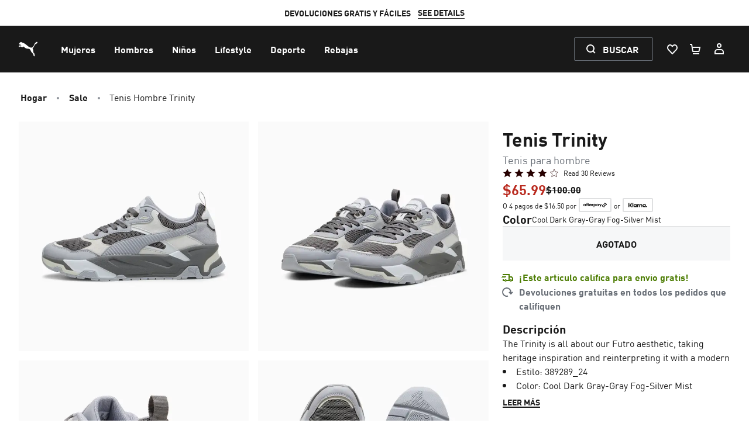

--- FILE ---
content_type: application/javascript; charset=utf-8
request_url: https://try.abtasty.com/2df40c2acabd6f9cf3388199e17e4ce4/main.429aacabafca4965e1f6.js
body_size: 69088
content:
(globalThis.webpackChunktag=globalThis.webpackChunktag||[]).push([[8792],{20(e,t,n){"use strict";n.d(t,{A5:()=>r,h3:()=>s,ho:()=>d,ws:()=>l});var a=n(7386),i=n(2484);function o(e,t,n){const i=((0,a.E)()||{})[`${e}`]||[],o=i.length;return i.map(e=>{const a=function(e,t,n){const a=t||50;return e*(a/100)+(100-a)/n}(e.traffic,n,o),i=function(e,t){return e*((t||100)/100)}(a,t);return{...e,traffic:i}})}function s(e,t,n){return o(e,t,n).filter(({id:e})=>e!==a.Cy)}function r(e,t,n){return o(e,t,n).find(({id:e})=>e===a.Cy)}const c="ABTastyPreviousDynamicAllocation",d=e=>JSON.parse(i.Ks.getItem(i.Sd,c)||"{}")[e]||null,l=(e,t)=>{const n={...JSON.parse(i.Ks.getItem(i.Sd,c)||"{}"),[e]:t};i.Ks.setItem(i.Sd,c,JSON.stringify(n))}},81(e,t){"use strict";var n,a,i,o,s;t.Q$=t.Y0=t.$f=t.o3=void 0,function(e){e.analytics="analytics",e.identifier="index",e.initiator="initiator",e.ferWebSdk="ferWebSdk",e.manifest="manifest",e.commons="commons",e.main="main",e.modificationEngine="me",e.jquery="jquery",e.recos="recos",e.crossDomainIframe="cross-domain-iframe",e.fakeAd1="-banner-ad.abt",e.fakeAd2="banner-ads-abt",e.fakeAd3="static-ad-abt"}(n||(t.o3=n={})),function(e){e.IDENTIFIER="identifier",e.INITIATOR="initiator",e.CLIENT="client",e.JSON="json",e.MANIFEST="manifest",e.SHARED="shared"}(a||(t.$f=a={})),t.Y0={javascript:".js",typescript:".ts",gzip:".gz",json:".json",map:".map",html:".html"},function(e){e.accountJs="accountJs",e.consentJs="consentJs",e.fragmentJs="fragment-",e.customAnalytics="custom-analytics-",e.campaignJs="campaign-js-",e.variationJs="variation-js-",e.scopeJs="scope-js-",e.triggerJs="trigger-js-",e.componentJs="component-js-",e.integration="integration-",e.widgetConfigJs="widget-config-js-",e.recosCustom="custom"}(i||(t.Q$=i={})),function(e){e.Account="globalAccountCode",e.Consent="consentCustomCode",e.Fragment="globalFragmentCode",e.Widget="widgetCode",e.Variation="variationModificationCode",e.Campaign="campaignGlobalCode",e.Scope="campaignScopeCode",e.Trigger="campaignTriggerCode",e.Analytics="campaignCustomIntegration",e.Component="campaignComponentCode",e.Integration="integrationCode",e.WidgetConfig="widgetConfigCode",e.Recos="recosConfig"}(o||(o={})),function(e){e.widgets="widgets",e.recos="recos"}(s||(s={})),n.crossDomainIframe,t.Y0.html,n.fakeAd1,t.Y0.javascript,n.fakeAd2,t.Y0.javascript,n.fakeAd3,t.Y0.javascript},88(e,t,n){"use strict";n.d(t,{DC:()=>c,Qm:()=>d,Yx:()=>i,fm:()=>o,nf:()=>s,to:()=>r});n(648);var a=n(2484);function i(e,t,n=100){!0===e()?t():setTimeout(()=>{i(e,t,n)},n)}function o(e,t=16,n){let a;return new Promise((i,o)=>{const s=()=>e()?i(!0):a=setTimeout(s,t);s(),n&&setTimeout(()=>{clearTimeout(a),o(!0)},n)})}function s(e,t,n){e===a.b1?sessionStorage.setItem(t,n):localStorage.setItem(t,n)}function r(e,t){return e===a.b1?sessionStorage.getItem(t):localStorage.getItem(t)}function c(e,t){e===a.b1?sessionStorage.removeItem(t):localStorage.removeItem(t)}function d(e){window.addEventListener("pageshow",t=>{t.persisted&&e()})}},108(e,t){"use strict";var n,a;t.gp=t.Ey=void 0,function(e){e.anyCookie="any_cookie",e.customJs="custom_js",e.didomi="didomi",e.disabled="disabled",e.specificCookie="specific_cookie",e.thirdParty="third_party",e.userAction="user_action",e.customEvent="custom_event",e.shopify="shopify"}(n||(t.Ey=n={})),function(e){e[e.test=1]="test",e[e.perso=2]="perso",e[e.redirection=4]="redirection",e[e.aa=8]="aa",e[e.patch=16]="patch",e[e.rm_no_private_data=32]="rm_no_private_data",e[e.rm_private_data=64]="rm_private_data"}(a||(t.gp=a={}))},117(e,t,n){"use strict";n.d(t,{X:()=>s});var a=n(721),i=n(427);const o=(0,a.c)((e,t)=>null==t||t!=t?e:t),s=(0,a.c)((e,t,n)=>o(e,(0,i.A)(t,n)))},427(e,t,n){"use strict";n.d(t,{A:()=>a});const a=(0,n(721).c)((e,t)=>e.reduce((e,t)=>e?e[t]:void 0,t))},468(e,t,n){var a={"./@abtasty/element-visibility/latest/index.async.js":[1827,5825]};function i(e){if(!n.o(a,e))return Promise.resolve().then(()=>{var t=new Error("Cannot find module '"+e+"'");throw t.code="MODULE_NOT_FOUND",t});var t=a[e],i=t[0];return n.e(t[1]).then(()=>n(i))}i.keys=()=>Object.keys(a),i.id=468,e.exports=i},602(e,t,n){"use strict";n.r(t),n.d(t,{mainTag:()=>c});var a=n(648),i=n(1134),o=n(8353),s=n(6381),r=n(2204);const c=e=>{(new s.k).initCustomEventState();const t=(0,i.yn)();(function(){try{const{accountIframeException:e,identifier:t}=(0,i.F5)();if(!e&&window.top!==window.self&&"object"==typeof window.top?.ABTasty&&window.top.ABTasty.accountData.accountSettings.identifier===t)return!1}catch(e){}return!0})()&&((0,a.fH)("Starting execution...",t),(0,o.FZ)(t),(0,r.Jr)()&&(0,r.i9)()(e))}},721(e,t,n){"use strict";function a(e,t=[]){return(...n)=>{const i=e.length,o=e=>"__missing__"===e,s=t.map(e=>o(e)&&n.length>0?n.shift():e).concat(n);return s.filter(e=>!o(e)).length<i?a(e,s):e(...s)}}n.d(t,{c:()=>a})},918(e,t,n){"use strict";n.d(t,{k:()=>i});var a=n(648);function i(e,{attributes:t,callback:n}={}){if(!e)return void(0,a.vV)('appendScript called with missing "src" parameter');const i=document.getElementsByTagName("head")[0],o=document.createElement("script");return n&&(o.onload=n),o.setAttribute("type","text/javascript"),o.setAttribute("src",e),t&&Object.entries(t).forEach(([e,t])=>{o.setAttribute(e,t)}),i.appendChild(o),o}},977(e,t){"use strict";var n,a,i,o,s,r;t.SC=t.Vd=t.fH=t.JP=t.qA=t.cz=void 0,function(e){e.aa="aa",e.ab="ab",e.multipage="multipage",e.multivariate="multivariate",e.mastersegment="mastersegment",e.subsegment="subsegment"}(n||(t.cz=n={})),function(e){e.simplePersonalization="sp",e.multipagePersonalization="mpp",e.multiexperiencePersonalization="mep",e.patch="patch",e.multipageTest="mpt",e.multivariate="mvt"}(a||(t.qA=a={})),function(e){e.aaTest="aa",e.redirection="redirection",e.patch="patch"}(i||(t.JP=i={})),function(e){e.any="any",e.once="once",e.oncePerSession="once_per_session",e.regular="regular"}(o||(t.fH=o={})),function(e){e.day="day",e.week="week",e.session="session"}(s||(t.Vd=s={})),function(e){e.all="all",e.some="some"}(r||(t.SC=r={}))},1031(e,t,n){"use strict";n.d(t,{Zo:()=>Z,E2:()=>q,S5:()=>U,Ux:()=>Y,z1:()=>Q,PG:()=>W,Q$:()=>K,recheckTargetingByHit:()=>c,AG:()=>G,II:()=>J,uG:()=>X,_S:()=>oe,xs:()=>ie});var a=n(3308),i=n(3595),o=n(4349),s=n(9225);const r=(e,t,n)=>n.filter(({id:n,audienceTrigger:a,audienceSegment:r})=>{const c=(0,s.iE)(n);return!(!c||!o.allowedStatus.includes(c.getStatus()))&&("segment"===t&&!(0,i.g)(r)&&Array.isArray(r)?Z(r,e):!("trigger"!==t||(0,i.g)(a)||!Array.isArray(a))&&Z(a,e))}).map(({id:e})=>e),c=(e,t)=>{const n=s.Hu.getCampaignsDatas(),i=[];switch(e.toUpperCase()){case"EVENT":const{ec:e}=t;"eco"===e?i.push(...r(a.ECOMMERCE_VARIABLE,"trigger",n)):"Action Tracking"===e&&i.push(...r(a.ACTION_TRACKING,"segment",n));break;case"CAMPAIGN":i.push(...r(a.CAMPAIGN_EXPOSITION,"segment",n));break;case"TRANSACTION":case"ITEM":i.push(...r(a.LAST_PURCHASE,"segment",n)),i.push(...r(a.PURCHASE_FREQUENCY,"segment",n));break;case"SEGMENT":i.push(...r(a.CUSTOM_VARIABLE,"segment",n)),i.push(...r(a.PROVIDERS,"segment",n))}i.forEach(e=>{const t=new CustomEvent(o.checkTargetingEventName,{detail:{campaignId:e,shouldCheckAll:!0,withUrl:!0}});window.dispatchEvent(t)})};var d=n(648),l=n(1134),u=n(7405),m=n(3248),g=(n(81),n(3340));n(7263);var p=n(6729),y=n(9700);async function f({value:e,include:t},a=!1,i){const o=(0,p.W)();let s=(0,y.a2)(e),r=document;const c=e.includes("[]");if(c){const t=e.split("[]").map(e=>e.trim()),[n,a,i]=t,o=(0,y.a2)(n),c=document.querySelector(o)?.[a];c&&(r=c,s=(0,y.a2)(i))}return o.then(async t=>void 0===t||c?Promise.resolve(Boolean(r.querySelector(s))):(await t(e).promise()).length>0).then(async o=>{const s=t?o:!o;return a&&i&&!s&&Promise.all([Promise.resolve().then(n.bind(n,4349)),Promise.resolve().then(n.bind(n,8318))]).then(([n,a])=>{a.addObservance(r,e,t,()=>{const e={campaignId:i},t=new CustomEvent(n.checkTargetingEventName,{detail:e});window.dispatchEvent(t)})}),s})}async function h(e,t,n){try{const a=await async function(e,t,n){return Promise.all(e.reduce((e,{value:a,include:i})=>{if(a.includes("[]")){const o=a.split("[]").map(e=>e.trim()),[s]=o;e.push(f({value:s,include:i},t,n))}return e.push(f({value:a,include:i},t,n)),e},[]))}(e,n,t);return a.some(e=>e)}catch(t){const n="Scope error (selector)";return d.vV(n,e),!1}}var v=n(8987);function b({name:e,value:t,include:n}){const a=v.A.get(e);let i=!1;return(a||""===a)&&(i=!0,null!=t&&(i=null!==a.match(new RegExp(t.toString(),"i")))),n?i:!i}var w=n(5960),_=n(4721),S=n(5437),T=n(2484),C=n(8445);const k="abtasty_qa_assistant_campaign_id";function A(e,t){try{const n=(0,s.iE)(t);return((e,t)=>{if(!e)return!1;const n=C.ok.QA_MODE_URL_PARAMETER_CAMPAIGN_IDS,a=T.Ks.getItem(T.b1,n);let i=[];try{i=a?JSON.parse(a):[]}catch(e){d.vV("Cannot parse session storage key:",n,e)}const o=(0,S.Dj)(k)&&Number((0,S.Vf)(k))===t,s=i.includes(t);return o?(s||(i.push(t),T.Ks.setItem(T.b1,n,JSON.stringify(i))),!0):s})(e,n.isChild()?n.getParentId():t)}catch(t){const n="Scope error (QA URL PARAMETER ENABLED)";return d.vV(n,e),!1}}var I=n(5152);const E=e=>e,P={url_scope:{method:e=>Promise.resolve((0,m.E)(e)),group:_.vw},favorite_url_scope:{method:e=>Promise.resolve((0,w.C)(e)),group:_.vw},code_scope:{method:async function(e,t){return!1},group:_.vw},selector_scope:{method:(e,t,n)=>Promise.resolve(h(e,t,n)),group:_.vw},cookie_scope:{method:e=>Promise.resolve(function(e){try{return e.some(b)}catch(t){const n="Scope error (cookie)";return d.vV(n,e),!1}}(e)),group:_.l$},ip_scope:{method:e=>Promise.resolve((0,I.ipTargeting)({conditions:e})),group:_.l$},qa_url_parameter_enabled:{method:(e,t)=>Promise.resolve(A(e,t)),group:_.l$}};async function V(e,t,n){const{id:a,mutationObserverEnabled:i}=n,o=P[t].method,r=P[t].group,c=await o(e,a,i);return d.fH("Applying scope",t," for ",n,"result = ",c),s.Hu.updatePublicTargetingData(a,{conditions:e,targeting_type:t},c,r),c}async function N({codeScope:e,selectorScope:t}={},n){const a=[!e?.length||V(e,"code_scope",n).catch(e=>e),!t?.length||V(t,"selector_scope",n).catch(e=>e)];return Promise.all(a).then(e=>e.every(E))}async function D({cookieScope:e,ipScope:t,qaUrlParameterEnabled:n}={},a){const i=[!e?.length||V(e,"cookie_scope",a).catch(e=>e),!t?.length||V(t,"ip_scope",a).catch(e=>e),!n||V(n,"qa_url_parameter_enabled",a).catch(e=>e)];return Promise.all(i).then(e=>e.every(E))}var O=n(7386),R=n(977);const L=e=>(t,{oneVisitorOneTest:n})=>{const{id:a,status:i,type:o}=t.data;return i&&i===g.B.accepted?((0,d.fH)(`campaign:: Campaign ${a} has already been accepted`),!1):i&&i===g.B.checking?((0,d.fH)(`campaign:: Campaign ${a} is already in checking state`),!1):o===R.cz.subsegment&&t.hasBrotherAlreadyStarted()?(t.setStatus(g.B.otherSubsegment),!1):!t.isOneVisitorOneTestDone(e)||(t.setStatus(g.B.oneVisitorOneTest),!1)};var M=n(7725);const H={0:g.B.forceRejected,1:g.B.forceAccepted},B=e=>{const t=T.Ks.getItem(T.b1,C.ok.FORCED_CAMPAIGNS)??"{}";try{const n=((e,t)=>JSON.parse(e)[t])(t,e);if(void 0===n)return;return H[n]}catch(e){(0,d.vV)(`Error occurred retrieving forced campaign status (${e})`)}},$=864e5,F=e=>{const t=new Date;return t.setUTCHours(e.getUTCHours()),t.setUTCMinutes(e.getUTCMinutes()),t.setUTCSeconds(e.getUTCSeconds()),t.setUTCMilliseconds(e.getUTCMilliseconds()),t},j=(e,t)=>{const n=t.getCampaign(e.data.id);if(!n)return!0;const{lastSessionSeen:a,lastViewTimestamp:i}=n,{type:o,unit:s,value:r}=e.getTargetingDisplayFrequency();switch(o){case R.fH.any:break;case R.fH.once:return!i;case R.fH.oncePerSession:if(i)return a!==t.getNumberOfSessions();case R.fH.regular:if(i)switch(s){case R.Vd.session:return a===t.getNumberOfSessions()||a+r<=t.getNumberOfSessions();case R.Vd.day:return((e,t)=>{const n=new Date(e),a=(F(n).getTime()-e)/$;return 0===a||a/t>=1})(i,r);case R.Vd.week:return((e,t)=>{const n=new Date(e),a=F(n);for(;a.getUTCDay()!==n.getUTCDay();)a.setUTCDate(a.getUTCDate()-1);const i=(a.getTime()-e)/$/7;return 0===i||i/t>=1})(i,r)}}return!0},q=async(e,t=!0,n)=>{const{oneVisitorOneTest:a}=(0,l.F5)();if(t&&!L(e)(n,{oneVisitorOneTest:a}))return!1;n.setStatus(g.B.checking);const i=await(e=>{const{scopes:t}=e.data;return Promise.all([N(t,e.data),D(t,e.data)])})(n);if(i.every(e=>e)){const t=await((e,t)=>{const{audienceTrigger:n,audienceSegment:a,segmentMode:i,triggerMode:o}=t.data;return Promise.all([(0,u.PA)(e)(t.data,o,n).catch(e=>e),(0,u.PA)(e)(t.data,i,a).catch(e=>e)])})(e,n);return t.every(e=>e)?Q(n):Y(t,[g.B.trigger,g.B.segment],e,n)}return Y(i,[g.B.targetPages,g.B.qaMode],e,n)},U=async(e,t)=>{const{oneVisitorOneTest:n,hashMrasnAllowed:a}=(0,l.F5)(),{id:o,audienceTrigger:r,scopes:c}=t.data;if(!(e=>(t,{oneVisitorOneTest:n,hashMrasnAllowed:a})=>t.isTargetByEvent()?(t.setStatus(g.B.targetByEventPending),!1):a||t.getAdditionalType()!==R.JP.redirection?L(e)(t,{oneVisitorOneTest:n}):((0,d.FF)(`campaign:: Campaign ${t.getId()} is a redirection campaign and can't be run due to account settings.`),t.setStatus(g.B.redirectDisallowed),!1))(e)(t,{oneVisitorOneTest:n,hashMrasnAllowed:a}))return!1;if(t.setStatus(g.B.checking),await oe(r),await ie(o),t.isDynamicAllocation())try{await(0,O.zj)()}catch(e){(0,d.FF)(`Allocation fetch failed (campaign ${o} will not be able to run corectly)`)}if(t.isPersonalisationChild()&&t.data.siblings&&t.data.siblings.length>0){t.setStatus(g.B.waitingForSubsegmentCheck);const e=[t.data.id,...t.data.siblings].sort(),n=await(async(e,t)=>{const n=t.map(t=>{const n=(0,s.iE)(t);return e.data.priority>1&&n.data.priority<e.data.priority||n.data.id<e.data.id?n:null}).filter(e=>!!e);return Promise.all(n.map(e=>s.FJ.includes(e.getStatus())?e.hasBeenChecked():Promise.resolve(e.getStatus())))})(t,e).then(e=>e.includes(g.B.accepted));if(n)return t.setStatus(g.B.otherSubsegment),!1}const u=void 0!==c&&await async function({urlScope:e,favoriteUrlScope:t,favoriteUrlScopeConditions:n},a){const o=t?.length;if(o){const o=(0,i.g)(e)?t:[...e,...t];return await V({urlScopes:o,favoriteUrlScopeConditions:n},"favorite_url_scope",a)}{const t=await V(e,"url_scope",a);return!e?.length||t}}(c,t.data);if(u){const n=await(async(e,t)=>{if((0,M.vm)()){const n=e.getId(),a=B(n);if(a===g.B.forceAccepted)return await e.executeCampaign(t,!0),(0,d.SW)(`Campaign ${n} is forced accepted`),!0;if(a===g.B.forceRejected)return e.setStatus(a),(0,d.fH)(`Campaign ${n} is forced rejected`),!1}})(t,e);if(void 0!==n)return n}if(t.isRejectedByM2E())return t.setStatus(g.B.exclusionGroupRejected),!1;return!!u&&j(t,e)?q(e,!1,t):((0,d.fH)("Targeting rejected."),t.setStatus(u?g.B.displayFrequency:g.B.targetPages),!1)};var x=n(6158);const W=e=>{const t=[...x.H7,...x.uK,...x.Xl];return!(0,i.g)(e)&&t.includes(e)},G=(()=>{const e={};return(t,n,a=!1)=>{a&&Object.keys(e).forEach(t=>delete e[t]),(0,i.g)(t)||(0,i.g)(n)||(e[`${t}`]?e[`${t}`].push(n):(e[`${t}`]=[n],(t=>{setTimeout(()=>{const n=e[t];delete e[t],n&&n.forEach(e=>e())},t)})(t)))}})(),K=()=>Promise.resolve({});var z=n(7550);const Q=async e=>{const{id:t}=e.data;return e.getAbortSignal().aborted?((0,d.NI)(`Campaign instance is outdated. Campaign ${t}`),!1):((0,d.SW)(`Targeting OK (campaign ${t})`),!0)},Y=async(e,t,n,a)=>{if(a.getAbortSignal().aborted)return(0,d.NI)(`Campaign instance is outdated. Campaign ${a.getId()}`),!1;const{audienceTrigger:i,audienceSegment:o,scopes:s}=a.data;[i,o].flat().filter(e=>void 0!==e);if(!(0,z.Q)())return(0,d.NI)("Targeting waiting for DOM Ready."),a.setStatus(g.B.pending),(0,z.Q)(async()=>{await q(n,!0,a)&&await a.executeCampaign(n)}),!1;return(0,d.fH)("Targeting rejected."),e.some((e,n)=>(e||a.setStatus(t[n]),!e)),!1},J=e=>{e.forEach(e=>{e.targeting_groups.forEach(e=>{e.targetings.forEach(e=>{delete e.success})})})},X=(e,t)=>{e.success=t},Z=(e,t)=>{const n=e?.map(e=>e.targeting_groups).flat();return n&&n.some(e=>e.targetings&&e.targetings.some(e=>e.targeting_type===t))};var ee=n(3656),te=n(88),ne=n(1666),ae=n(3002);const ie=async e=>{const t=`fetch failed (campaign ${e} will not be able to be checked)`,n=async(e,n,a)=>{if(e())try{return await n(),!0}catch(e){return(0,d.FF)(`${a} ${t}`),!1}return Promise.resolve(!1)},a=[n(()=>(0,u.BA)(e),ne.uA,"IP"),n(()=>(0,u.Xp)(e),ne.q0,"Geolocation"),n(()=>(0,u.z)(e),async()=>await(0,ae.a)(!0),"Parsed UserAgent")];(0,u.li)(e)&&a.push((0,ee.sb)()),await Promise.all(a)},oe=async e=>{if("boolean"!=typeof window.ABTasty.datalayerEnabled&&e&&Z(e,a.DATALAYER))return await(0,te.fm)(()=>"boolean"==typeof window.ABTasty.datalayerEnabled)}},1134(e,t,n){"use strict";n.d(t,{$E:()=>p,AU:()=>y,B9:()=>h,Bz:()=>f,F5:()=>l,Fc:()=>o,Ut:()=>s,bA:()=>m,c4:()=>u,cR:()=>g,iN:()=>c,m_:()=>d,yn:()=>r});var a=n(9225);const i={accountLevelTrackings:{mousedown:[{name:"Carousel Clicks",selector:'[data-test-id="recommendation-product-carousel"] a'},{name:"Filter Engagement",selector:"#puma-skip-here .flex-1 .hidden"},{name:"Cart Addition from Wishlist (logged-in)",selector:'#wishlist-products [ data-test-id="add-to-cart-button"]'},{name:"Recommender Carousel Click",selector:'[data-test-id="recommendation-product-carousel"]'},{name:"Recommender Carousel Item Click",selector:'[data-test-id="recommended-product-item"]'},{name:"PDP Image Gallery Click (mobile)",selector:'[data-test-id="product-image-gallery-section"] > div'},{name:"Quickview Button Click",selector:".quickview-button"},{name:"Quickview Size Click",selector:".quickview-modal .size"},{name:"Quickview ATC Click",selector:".quickview-modal .atc-panel button"},{name:"Hamburger Button Click",selector:'nav[aria-label="Main Navigation"].bg-puma-black-100 button[data-test-id="account-button"]'},{name:'Email Button Click ("Get 20% Off")',selector:".signup-button-appear"},{name:"Clicks on Recommender Carousels Past Position 2",selector:'[data-test-id="recommendation-product-carousel"] a:nth-child(3), [data-test-id="recommendation-product-carousel"] a:nth-child(4), [data-test-id="recommendation-product-carousel"] a:nth-child(5), [data-test-id="recommendation-product-carousel"] a:nth-child(6), [data-test-id="recommendation-product-carousel"] a:nth-child(7), [data-test-id="recommendation-product-carousel"] a:nth-child(8), [data-test-id="recommendation-product-carousel"] a:nth-child(9), [data-test-id="recommendation-product-carousel"] a:nth-child(10)'},{name:"Clicks on PDP Gallery Images Past the First",selector:'[data-test-id="product-image-gallery-section"] div.relative:nth-child(2), [data-test-id="product-image-gallery-section"] div.relative:nth-child(3), [data-test-id="product-image-gallery-section"] div.relative:nth-child(4), [data-test-id="product-image-gallery-section"] div.relative:nth-child(5), [data-test-id="product-image-gallery-section"] div.relative:nth-child(6), [data-test-id="product-image-gallery-section"] div.relative:nth-child(7), [data-test-id="product-image-gallery-section"] div.relative:nth-child(8), [data-test-id="product-image-gallery-section"] div.relative:nth-child(9), [data-test-id="product-image-gallery-section"] div.relative:nth-child(10), [data-test-id="product-image-gallery-section"] div.relative:nth-child(11)'},{name:"Clicks on PLP Images Past the First",selector:'[data-test-id="product-list-item"] .transform-gpu:nth-child(2), [data-test-id="product-list-item"] .transform-gpu:nth-child(3), [data-test-id="product-list-item"] .transform-gpu:nth-child(4), [data-test-id="product-list-item"] .transform-gpu:nth-child(5), [data-test-id="product-list-item"] .transform-gpu:nth-child(6), [data-test-id="product-list-item"] .transform-gpu:nth-child(7), [data-test-id="product-list-item"] .transform-gpu:nth-child(8), [data-test-id="product-list-item"] .transform-gpu:nth-child(9), [data-test-id="product-list-item"] .transform-gpu:nth-child(10), [data-test-id="product-list-item"] .transform-gpu:nth-child(11)'},{name:"Clicks on Sitewide Carousels Past Visible Elements",selector:'[data-test-id="recommendation-product-carousel"] a:nth-child(3), [data-test-id="recommendation-product-carousel"] a:nth-child(4), [data-test-id="recommendation-product-carousel"] a:nth-child(5), [data-test-id="recommendation-product-carousel"] a:nth-child(6), [data-test-id="recommendation-product-carousel"] a:nth-child(7), [data-test-id="recommendation-product-carousel"] a:nth-child(8), [data-test-id="recommendation-product-carousel"] a:nth-child(9), [data-test-id="recommendation-product-carousel"] a:nth-child(10), [data-test-id="product-image-gallery-section"] div.relative:nth-child(2), [data-test-id="product-image-gallery-section"] div.relative:nth-child(3), [data-test-id="product-image-gallery-section"] div.relative:nth-child(4), [data-test-id="product-image-gallery-section"] div.relative:nth-child(5), [data-test-id="product-image-gallery-section"] div.relative:nth-child(6), [data-test-id="product-image-gallery-section"] div.relative:nth-child(7), [data-test-id="product-image-gallery-section"] div.relative:nth-child(8), [data-test-id="product-image-gallery-section"] div.relative:nth-child(9), [data-test-id="product-image-gallery-section"] div.relative:nth-child(10), [data-test-id="product-image-gallery-section"] div.relative:nth-child(11), [data-test-id="product-list-item"] .transform-gpu:nth-child(2), [data-test-id="product-list-item"] .transform-gpu:nth-child(3), [data-test-id="product-list-item"] .transform-gpu:nth-child(4), [data-test-id="product-list-item"] .transform-gpu:nth-child(5), [data-test-id="product-list-item"] .transform-gpu:nth-child(6), [data-test-id="product-list-item"] .transform-gpu:nth-child(7), [data-test-id="product-list-item"] .transform-gpu:nth-child(8), [data-test-id="product-list-item"] .transform-gpu:nth-child(9), [data-test-id="product-list-item"] .transform-gpu:nth-child(10), [data-test-id="product-list-item"] .transform-gpu:nth-child(11)'},{name:"Checkout: Sign In Click",selector:'a[data-test-id="checkout-login"]'},{name:"REO: 1690 Reviews Sort Click",selector:"#tt-reviews-list .tt-o-listbox button"},{name:"Click on Switch to 'country'",selector:'[data-test-id="switch-to-button"]'},{name:"Click on Stay on 'Country'",selector:'[data-test-id="stay-on-region-button"]'},{name:"[Mobile] Click Tile #1",selector:"#puma-skip-here .quilt-carousel-slide:nth-of-type(1)"},{name:"Select Color",selector:'[data-testid="color"]'},{name:"Close Newsletter Popup After Opening It",selector:'[data-test-id="sign-up-form-close-button"]'},{name:"Close Newsletter Sticky",selector:'[data-test-id="newsletter-sign-up-form-button"] svg'}],click:[{name:"Click Link 1",selector:"#__next .quick-links li:nth-of-type(1)"},{name:"Click Quick Nav Link 2",selector:"#__next .quick-links li:nth-of-type(2)"},{name:"Click Quick Nav Link 3",selector:"#__next .quick-links li:nth-of-type(3)"},{name:"Click Quick Nav Link 4",selector:"#__next .quick-links li:nth-of-type(4)"},{name:"Click Quick Nav Link 5",selector:"#__next .quick-links li:nth-of-type(5)"},{name:"Any Click - Mobile Quick Nav",selector:"#__next .quick-links-container .quick-links"},{name:"Click Quick Nav Link 6",selector:"#__next .quick-links li:nth-of-type(6)"},{name:'"Explore This Collection" Click',selector:'[data-test-id="explore-this-collection-cta"]'},{name:"Click Quick Nav Link 7",selector:"#__next .quick-links li:nth-of-type(7)"},{name:"Click Quick Nav Link 8",selector:"#__next .quick-links li:nth-of-type(8)"},{name:"1348930- Open Filters",selector:'[data-test-id="open-filters-btn"]'},{name:"1348930 - Click Sort By",selector:"#product-list-sort-select"},{name:"1348930 - Product Tile Click",selector:'[data-test-id="product-list-item"]'},{name:"PLP Quick Filters Click",selector:"#puma-skip-here .quick-filters-container"},{name:"Filter Pill Click Link #1",selector:"#puma-skip-here .quick-filters li:nth-of-type(1)"},{name:"Filter Pill Click Link #2",selector:"#puma-skip-here .quick-filters li:nth-of-type(2)"},{name:"Filter Pill Click Link #3",selector:"#puma-skip-here .quick-filters li:nth-of-type(3)"},{name:"Filter Pill Click Link #5",selector:"#puma-skip-here .quick-filters li:nth-of-type(5)"},{name:"Filter Pill Click Link #6",selector:"#puma-skip-here .quick-filters li:nth-of-type(6)"},{name:"Filter Pill Link Click #7",selector:"#puma-skip-here .quick-filters li:nth-of-type(7)"},{name:"Filter Pill Click Link #4 [NEW]",selector:"#puma-skip-here .quick-filters li:nth-of-type(4)"},{name:"Filter Pill Click Link #8",selector:"#puma-skip-here .quick-filters li:nth-of-type(8)"},{name:"Click Visual Filter Tile #1",selector:"#puma-skip-here .hero-grid__item:nth-of-type(1)"},{name:"Click Visual Filter Tile #2",selector:"#puma-skip-here .hero-grid__item:nth-of-type(2)"},{name:"Click Visual Filter Tile #3",selector:"#puma-skip-here .hero-grid__item:nth-of-type(3)"},{name:"Click Visual Filter Tile #4",selector:"#puma-skip-here .hero-grid__item:nth-of-type(4)"},{name:"Click Visual Filter Tile #5",selector:"#puma-skip-here .hero-grid .hero-grid__item:nth-of-type(5)"},{name:"Click Visual Filter Tile #6",selector:"#puma-skip-here .hero-grid .hero-grid__item:nth-of-type(6)"},{name:"Click Visual Filter Tile #7",selector:"#puma-skip-here .hero-grid .hero-grid__item:nth-of-type(7)"},{name:"Click Visual Filter #8",selector:"#puma-skip-here .hero-grid .hero-grid__item:nth-of-type(8)"},{name:"Click Spotlight Widget",selector:'[id^="ab_widget_container_spotlight"]'},{name:"Click Tile #1",selector:"#puma-skip-here .quilt-tile:nth-of-type(1)"},{name:"Click Tile #2",selector:"#puma-skip-here .quilt-tile:nth-of-type(2)"},{name:"Click Tile #3",selector:"#puma-skip-here .quilt-tile:nth-of-type(3)"},{name:"Click Tile #4",selector:"#puma-skip-here .quilt-tile:nth-of-type(4)"},{name:"Click Tile #5",selector:"#puma-skip-here .quilt-tile:nth-of-type(5)"},{name:"Click Tile #6",selector:"#puma-skip-here .quilt-tile:nth-of-type(6)"},{name:"[Mobile] Click Tile #2",selector:"#puma-skip-here .quilt-carousel-slide:nth-of-type(2)"},{name:"[Mobile] Click Tile #3",selector:"#puma-skip-here .quilt-carousel-slide:nth-of-type(3)"},{name:"[Mobile] Click Tile #4",selector:"#puma-skip-here .quilt-carousel-slide:nth-of-type(4)"},{name:"[Mobile] Click Tile #5",selector:"#puma-skip-here .quilt-carousel-slide:nth-of-type(5)"},{name:"[Mobile] Click Tile #6",selector:"#puma-skip-here .quilt-carousel-slide:nth-of-type(6)"}]},accountSettings:{id:51615,identifier:"2df40c2acabd6f9cf3388199e17e4ce4",accountName:"Puma PNA",frameworkVersion:"latest",pack:"premium",quota:0,useChina:!1,toleranceParams:[],toleranceRegex:null,omnitureIntegration:0,accountIframeException:!1,runAsThread:!1,addJquery:!1,jqueryVarName:null,ajaxAutoReload:!0,excludeIE:!0,hashMrasnAllowed:!0,globalCodeOnDocReady:!0,customCookieDomain:null,customCookiePath:"/",isSecureCookie:!1,oneVisitorOneTest:!1,cookieLifespan:13,waitForConsent:{data:null,campaignRestrictions:{test:!0,perso:!0,redirection:!0,aa:!0,patch:!0,rm_no_private_data:!0,rm_private_data:!0},mode:"disabled"},storageMode:"cookies",datalayerVariable:"dataLayer",datalayerMaxToSend:100,tealiumAccountName:null,tealiumProfileName:null,apiTokenWeborama:null,getAlwaysWeborama:null,kruxNamespace:null,cookielessEnabled:!1,byoidConfig:!1,emotionsAiPack:"light",recoAndMerchId:null,wandzAiId:null,sampling:100,authorizedDomains:["puma.com"],ferAccountId:null},accountRights:{recoAndMerchEnabled:!1,wandzAiEnabled:!1},tests:{1449635:{id:1449635,name:"[US, PLP][100%][Sport Affinity] All Shoes Dynamic Navigation Chips",type:"mastersegment",sub_type:"mpp",parentID:0,priority:1,children:[1449636,1449637],codeOnDomReady:!0,isHashAllocationEnabled:!0,m2eStartRange:0,variations:{1802521:{id:1802521,name:"Variation 1"}}},1449636:{name:"All-Shoes-Women",traffic:100,type:"subsegment",parentID:1449635,dynamicTrafficModulation:50,dynamicTestedTraffic:100,priority:0,size:13,mutationObserverEnabled:!1,displayFrequencyType:"any",codeOnDomReady:!0,isHashAllocationEnabled:!0,m2eStartRange:0,segmentMode:"some",triggerMode:"some",languageState:"legacy",scopes:{urlScope:[{include:!0,condition:40,value:"https://us.puma.com/us/en/women/shoes"}],testId:1449636,qaUrlParameterEnabled:!1},audienceSegment:[{name:"Sport Affinity",id:"7ea1ed19-8edd-42ad-be24-8697dfdd5307",targeting_groups:[{position:0,id:"235da6ba-c025-4a59-a327-4cd68d704a98",targetings:[{id:"aeacc1ac-b23c-438e-84ae-5fcf1a61f066",operator:"auto",position:0,conditions:[{id:"085b094d-cd70-45df-ab54-262c08cb233f",condition:11,value:"\\/us\\/en\\/.*(studio|gym|training|cycling).*",timeframe:30,visited_pages:4,include:!0},{id:"09528a75-4092-4a71-ab5c-1c9e6f73cf7f",condition:11,value:"\\/us\\/en\\/.*(pickleball|court|tennis|racquet).*",timeframe:30,visited_pages:4,include:!0},{id:"349c70c2-54d0-4175-8cbc-81d7c470ec2d",condition:11,value:"\\/us\\/en\\/.*(classics|classic|lifestyle).*",timeframe:30,visited_pages:4,include:!1},{id:"407bb06d-5b16-457c-82f2-42809c4ca6f0",condition:11,value:"\\/us\\/en\\/.*(running|run|track).*",timeframe:30,visited_pages:4,include:!0},{id:"96a62531-532c-4a65-a440-82ce0605d9be",condition:11,value:"\\/us\\/en\\/.*(basketball|hoops|(la)?melo|scoot|basketball|stewie).*",timeframe:30,visited_pages:4,include:!0},{id:"9eec099b-e781-45aa-8938-e03ea215f01d",condition:11,value:"\\/us\\/en\\/.*(soccer|jersey|cleats|goalkeeper|neymar|pulisic|football|copa|manchester|chivas|milan).*",timeframe:30,visited_pages:4,include:!0}],targeting_type:52}]}],is_segment:!0}],siblings:[1449637],campaignHash:"70cab6f86327bd859655a0fc0b6e17a1",id:1449636,additionalType:"",isAsync:!0,variations:{1802522:{masterVariationId:1802521}},asyncVariationInfoById:{1802522:{id:1802522,traffic:100,name:"Variation 1"}},runWithoutConsent:!0},1449637:{name:"All-Shoes-Men",traffic:100,type:"subsegment",parentID:1449635,dynamicTrafficModulation:50,dynamicTestedTraffic:100,priority:0,size:13,mutationObserverEnabled:!1,displayFrequencyType:"any",codeOnDomReady:!0,isHashAllocationEnabled:!0,m2eStartRange:0,segmentMode:"some",triggerMode:"some",languageState:"legacy",scopes:{urlScope:[{include:!0,condition:40,value:"https://us.puma.com/us/en/men/shoes"}],testId:1449637,qaUrlParameterEnabled:!1},audienceSegment:[{name:"Sport Affinity",id:"7ea1ed19-8edd-42ad-be24-8697dfdd5307",targeting_groups:[{position:0,id:"235da6ba-c025-4a59-a327-4cd68d704a98",targetings:[{id:"aeacc1ac-b23c-438e-84ae-5fcf1a61f066",operator:"auto",position:0,conditions:[{id:"085b094d-cd70-45df-ab54-262c08cb233f",condition:11,value:"\\/us\\/en\\/.*(studio|gym|training|cycling).*",timeframe:30,visited_pages:4,include:!0},{id:"09528a75-4092-4a71-ab5c-1c9e6f73cf7f",condition:11,value:"\\/us\\/en\\/.*(pickleball|court|tennis|racquet).*",timeframe:30,visited_pages:4,include:!0},{id:"349c70c2-54d0-4175-8cbc-81d7c470ec2d",condition:11,value:"\\/us\\/en\\/.*(classics|classic|lifestyle).*",timeframe:30,visited_pages:4,include:!1},{id:"407bb06d-5b16-457c-82f2-42809c4ca6f0",condition:11,value:"\\/us\\/en\\/.*(running|run|track).*",timeframe:30,visited_pages:4,include:!0},{id:"96a62531-532c-4a65-a440-82ce0605d9be",condition:11,value:"\\/us\\/en\\/.*(basketball|hoops|(la)?melo|scoot|basketball|stewie).*",timeframe:30,visited_pages:4,include:!0},{id:"9eec099b-e781-45aa-8938-e03ea215f01d",condition:11,value:"\\/us\\/en\\/.*(soccer|jersey|cleats|goalkeeper|neymar|pulisic|football|copa|manchester|chivas|milan).*",timeframe:30,visited_pages:4,include:!0}],targeting_type:52}]}],is_segment:!0}],siblings:[1449636],campaignHash:"86c6d27598206a9697f684a0abc73af2",id:1449637,additionalType:"",isAsync:!0,variations:{1802523:{masterVariationId:1802521}},asyncVariationInfoById:{1802523:{id:1802523,traffic:100,name:"Variation 1"}},runWithoutConsent:!0},1495639:{id:1495639,name:"[US, HP][100%]  Dynamic Mobile Navigation Chips",type:"mastersegment",sub_type:"mep",parentID:0,priority:2,children:[1495640,1495641,1495642,1495643],codeOnDomReady:!0,isHashAllocationEnabled:!0,m2eStartRange:0,variations:{1862548:{id:1862548,name:"Variation 1"}}},1495640:{name:"Kids' Affinity",traffic:100,type:"subsegment",parentID:1495639,dynamicTrafficModulation:50,dynamicTestedTraffic:100,priority:1,size:11,mutationObserverEnabled:!1,displayFrequencyType:"any",codeOnDomReady:!0,isHashAllocationEnabled:!0,m2eStartRange:0,segmentMode:"some",triggerMode:"some",languageState:"legacy",scopes:{urlScope:[{include:!0,condition:40,value:"https://us.puma.com/us/en"}],testId:1495640,qaUrlParameterEnabled:!1},audienceTrigger:[{name:"Mobile Visitor",id:"465d4425-6286-4e37-9f84-577bcfc91649",targeting_groups:[{position:0,id:"e7dcc561-7385-4d3a-a87f-360591155c4d",targetings:[{id:"d9ccb9c1-9964-40c1-9c67-e5d38fe6407b",operator:"auto",position:0,conditions:[{id:"337a85d7-ff3c-4bb3-9ebd-d87d2b34ca29",value:1,is_segment_type:!1,include:!0}],targeting_type:17}]}],is_segment:!1}],audienceSegment:[{name:"Kid's Affinity",id:"721954dd-0354-45c8-99fa-87cb2f22d8be",targeting_groups:[{position:0,id:"9faf3604-70bf-4f91-b602-0e580d0492fb",targetings:[{id:"b4f32f69-97e4-45df-af65-acc743ffbb62",operator:"auto",position:0,conditions:[{id:"ec619d1b-da23-41db-870f-69a204d2468d",condition:11,value:"\\/us\\/en\\/.*(kid|kids).*",timeframe:30,visited_pages:4,include:!0}],targeting_type:52}]}],is_segment:!0}],siblings:[1495641,1495642,1495643],campaignHash:"563be8864468cfc23c559343c0f884f7",id:1495640,additionalType:"",isAsync:!0,asyncVariationInfoById:{1862549:{id:1862549,traffic:100,name:"Variation 1"}},runWithoutConsent:!0},1495641:{name:"Women's Affinity",traffic:100,type:"subsegment",parentID:1495639,dynamicTrafficModulation:50,dynamicTestedTraffic:100,priority:2,size:10,mutationObserverEnabled:!1,displayFrequencyType:"any",codeOnDomReady:!0,isHashAllocationEnabled:!0,m2eStartRange:0,segmentMode:"some",triggerMode:"some",languageState:"legacy",scopes:{urlScope:[{include:!0,condition:40,value:"https://us.puma.com/us/en"}],testId:1495641,qaUrlParameterEnabled:!1},audienceTrigger:[{name:"Mobile Visitor",id:"465d4425-6286-4e37-9f84-577bcfc91649",targeting_groups:[{position:0,id:"e7dcc561-7385-4d3a-a87f-360591155c4d",targetings:[{id:"d9ccb9c1-9964-40c1-9c67-e5d38fe6407b",operator:"auto",position:0,conditions:[{id:"337a85d7-ff3c-4bb3-9ebd-d87d2b34ca29",value:1,is_segment_type:!1,include:!0}],targeting_type:17}]}],is_segment:!1}],audienceSegment:[{name:"Women's Affinity",id:"35a0eea8-097e-4d34-9752-f4a32f810445",targeting_groups:[{position:0,id:"6f3f098a-bcea-4211-8883-657c1efbe121",targetings:[{id:"75e60b95-9465-407d-b317-bf6b1a888ed5",operator:"auto",position:0,conditions:[{id:"592bd55e-6fee-46db-8c3b-17ab5ad163fd",condition:11,value:"\\/us\\/en\\/.*(women|womens).*",timeframe:30,visited_pages:4,include:!0}],targeting_type:52}]}],is_segment:!0}],siblings:[1495640,1495642,1495643],campaignHash:"0239fa44296ffcddcffbc0d07658ecbe",id:1495641,additionalType:"",isAsync:!0,asyncVariationInfoById:{1862550:{id:1862550,traffic:100,name:"Variation 1"}},runWithoutConsent:!0},1495642:{name:"Men's Affinity",traffic:100,type:"subsegment",parentID:1495639,dynamicTrafficModulation:50,dynamicTestedTraffic:100,priority:3,size:10,mutationObserverEnabled:!1,displayFrequencyType:"any",codeOnDomReady:!0,isHashAllocationEnabled:!0,m2eStartRange:0,segmentMode:"some",triggerMode:"some",languageState:"legacy",scopes:{urlScope:[{include:!0,condition:40,value:"https://us.puma.com/us/en"}],testId:1495642,qaUrlParameterEnabled:!1},audienceTrigger:[{name:"Mobile Visitor",id:"465d4425-6286-4e37-9f84-577bcfc91649",targeting_groups:[{position:0,id:"e7dcc561-7385-4d3a-a87f-360591155c4d",targetings:[{id:"d9ccb9c1-9964-40c1-9c67-e5d38fe6407b",operator:"auto",position:0,conditions:[{id:"337a85d7-ff3c-4bb3-9ebd-d87d2b34ca29",value:1,is_segment_type:!1,include:!0}],targeting_type:17}]}],is_segment:!1}],audienceSegment:[{name:"Men's Affinity",id:"427812b9-15d2-4ac2-b8cf-2e79607b8fcf",targeting_groups:[{position:0,id:"3ab48ab8-8aa1-436b-b346-219cdf3d93cc",targetings:[{id:"26a6a89e-523c-4b63-b629-fd85416a0c69",operator:"auto",position:0,conditions:[{id:"fb9fb1e7-8574-43d9-8b0b-010652e80c8f",condition:11,value:"\\/us\\/en\\/.*(men|mens).*",timeframe:30,visited_pages:4,include:!0}],targeting_type:52}]}],is_segment:!0}],siblings:[1495640,1495641,1495643],campaignHash:"b2e5bab27d72fcec5700d4ceb9c95be8",id:1495642,additionalType:"",isAsync:!0,asyncVariationInfoById:{1862551:{id:1862551,traffic:100,name:"Variation 1"}},runWithoutConsent:!0},1495643:{name:"All Users",traffic:100,type:"subsegment",parentID:1495639,dynamicTrafficModulation:50,dynamicTestedTraffic:100,priority:4,size:10,mutationObserverEnabled:!1,displayFrequencyType:"any",codeOnDomReady:!0,isHashAllocationEnabled:!0,m2eStartRange:0,segmentMode:"some",triggerMode:"some",languageState:"legacy",scopes:{urlScope:[{include:!0,condition:40,value:"https://us.puma.com/us/en"}],testId:1495643,qaUrlParameterEnabled:!1},customAnalytics:[{id:878,enabled:!0}],audienceTrigger:[{name:"Mobile Visitor",id:"465d4425-6286-4e37-9f84-577bcfc91649",targeting_groups:[{position:0,id:"e7dcc561-7385-4d3a-a87f-360591155c4d",targetings:[{id:"d9ccb9c1-9964-40c1-9c67-e5d38fe6407b",operator:"auto",position:0,conditions:[{id:"337a85d7-ff3c-4bb3-9ebd-d87d2b34ca29",value:1,is_segment_type:!1,include:!0}],targeting_type:17}]}],is_segment:!1}],siblings:[1495640,1495641,1495642],campaignHash:"4d4bdad1819695ef6a3745389311d645",id:1495643,additionalType:"",isAsync:!0,asyncVariationInfoById:{1862552:{id:1862552,traffic:100,name:"Variation 1"}},runWithoutConsent:!0},1498423:{id:1498423,name:"[US, CLP][100%][All Users] Dynamic Navigation Chips",type:"mastersegment",sub_type:"mpp",parentID:0,priority:3,children:[1498424,1498425,1498426],codeOnDomReady:!0,isHashAllocationEnabled:!0,m2eStartRange:0,variations:{1866023:{id:1866023,name:"Variation 1"}}},1498424:{name:"Women's CLP",traffic:100,type:"subsegment",parentID:1498423,dynamicTrafficModulation:50,dynamicTestedTraffic:100,priority:0,size:10,mutationObserverEnabled:!1,displayFrequencyType:"any",codeOnDomReady:!0,isHashAllocationEnabled:!0,m2eStartRange:0,segmentMode:"some",triggerMode:"some",languageState:"legacy",scopes:{urlScope:[{include:!0,condition:40,value:"https://us.puma.com/us/en/women"}],testId:1498424,qaUrlParameterEnabled:!1},siblings:[1498425,1498426],campaignHash:"25e8e8223ce2839cb5121fa2295f7f07",id:1498424,additionalType:"",isAsync:!0,variations:{1866024:{masterVariationId:1866023}},asyncVariationInfoById:{1866024:{id:1866024,traffic:100,name:"Variation 1"}},runWithoutConsent:!0},1498425:{name:"Men's CLP",traffic:100,type:"subsegment",parentID:1498423,dynamicTrafficModulation:50,dynamicTestedTraffic:100,priority:0,size:10,mutationObserverEnabled:!1,displayFrequencyType:"any",codeOnDomReady:!0,isHashAllocationEnabled:!0,m2eStartRange:0,segmentMode:"some",triggerMode:"some",languageState:"legacy",scopes:{urlScope:[{include:!0,condition:40,value:"https://us.puma.com/us/en/men"}],testId:1498425,qaUrlParameterEnabled:!1},siblings:[1498424,1498426],campaignHash:"2b4ee3d0bfb911571cb1722b188ad62d",id:1498425,additionalType:"",isAsync:!0,variations:{1866025:{masterVariationId:1866023}},asyncVariationInfoById:{1866025:{id:1866025,traffic:100,name:"Variation 1"}},runWithoutConsent:!0},1498426:{name:"Kid's CLP",traffic:100,type:"subsegment",parentID:1498423,dynamicTrafficModulation:50,dynamicTestedTraffic:100,priority:0,size:10,mutationObserverEnabled:!1,displayFrequencyType:"any",codeOnDomReady:!0,isHashAllocationEnabled:!0,m2eStartRange:0,segmentMode:"some",triggerMode:"some",languageState:"legacy",scopes:{urlScope:[{include:!0,condition:40,value:"https://us.puma.com/us/en/kids"}],testId:1498426,qaUrlParameterEnabled:!1},siblings:[1498424,1498425],campaignHash:"6d168630608c74935e65146c2596636f",id:1498426,additionalType:"",isAsync:!0,variations:{1866026:{masterVariationId:1866023}},asyncVariationInfoById:{1866026:{id:1866026,traffic:100,name:"Variation 1"}},runWithoutConsent:!0},1498427:{id:1498427,name:"[US, CLP][100%][Sport] Dynamic Navigation Chips",type:"mastersegment",sub_type:"mpp",parentID:0,priority:2,children:[1498428,1498429],codeOnDomReady:!0,isHashAllocationEnabled:!0,m2eStartRange:0,variations:{1866027:{id:1866027,name:"Variation 1"}}},1498428:{name:"Women's CLP",traffic:100,type:"subsegment",parentID:1498427,dynamicTrafficModulation:50,dynamicTestedTraffic:100,priority:0,size:10,mutationObserverEnabled:!1,displayFrequencyType:"any",codeOnDomReady:!0,isHashAllocationEnabled:!0,m2eStartRange:0,segmentMode:"some",triggerMode:"some",languageState:"legacy",scopes:{urlScope:[{include:!0,condition:40,value:"https://us.puma.com/us/en/women"}],testId:1498428,qaUrlParameterEnabled:!1},audienceSegment:[{name:"Sport Affinity",id:"7ea1ed19-8edd-42ad-be24-8697dfdd5307",targeting_groups:[{position:0,id:"235da6ba-c025-4a59-a327-4cd68d704a98",targetings:[{id:"aeacc1ac-b23c-438e-84ae-5fcf1a61f066",operator:"auto",position:0,conditions:[{id:"085b094d-cd70-45df-ab54-262c08cb233f",condition:11,value:"\\/us\\/en\\/.*(studio|gym|training|cycling).*",timeframe:30,visited_pages:4,include:!0},{id:"09528a75-4092-4a71-ab5c-1c9e6f73cf7f",condition:11,value:"\\/us\\/en\\/.*(pickleball|court|tennis|racquet).*",timeframe:30,visited_pages:4,include:!0},{id:"349c70c2-54d0-4175-8cbc-81d7c470ec2d",condition:11,value:"\\/us\\/en\\/.*(classics|classic|lifestyle).*",timeframe:30,visited_pages:4,include:!1},{id:"407bb06d-5b16-457c-82f2-42809c4ca6f0",condition:11,value:"\\/us\\/en\\/.*(running|run|track).*",timeframe:30,visited_pages:4,include:!0},{id:"96a62531-532c-4a65-a440-82ce0605d9be",condition:11,value:"\\/us\\/en\\/.*(basketball|hoops|(la)?melo|scoot|basketball|stewie).*",timeframe:30,visited_pages:4,include:!0},{id:"9eec099b-e781-45aa-8938-e03ea215f01d",condition:11,value:"\\/us\\/en\\/.*(soccer|jersey|cleats|goalkeeper|neymar|pulisic|football|copa|manchester|chivas|milan).*",timeframe:30,visited_pages:4,include:!0}],targeting_type:52}]}],is_segment:!0}],siblings:[1498429],campaignHash:"a09a7f8bedb9ce5317db5da0346b6caa",id:1498428,additionalType:"",isAsync:!0,variations:{1866028:{masterVariationId:1866027}},asyncVariationInfoById:{1866028:{id:1866028,traffic:100,name:"Variation 1"}},runWithoutConsent:!0},1498429:{name:"Men's CLP",traffic:100,type:"subsegment",parentID:1498427,dynamicTrafficModulation:50,dynamicTestedTraffic:100,priority:0,size:10,mutationObserverEnabled:!1,displayFrequencyType:"any",codeOnDomReady:!0,isHashAllocationEnabled:!0,m2eStartRange:0,segmentMode:"some",triggerMode:"some",languageState:"legacy",scopes:{urlScope:[{include:!0,condition:40,value:"https://us.puma.com/us/en/men"}],testId:1498429,qaUrlParameterEnabled:!1},audienceSegment:[{name:"Sport Affinity",id:"7ea1ed19-8edd-42ad-be24-8697dfdd5307",targeting_groups:[{position:0,id:"235da6ba-c025-4a59-a327-4cd68d704a98",targetings:[{id:"aeacc1ac-b23c-438e-84ae-5fcf1a61f066",operator:"auto",position:0,conditions:[{id:"085b094d-cd70-45df-ab54-262c08cb233f",condition:11,value:"\\/us\\/en\\/.*(studio|gym|training|cycling).*",timeframe:30,visited_pages:4,include:!0},{id:"09528a75-4092-4a71-ab5c-1c9e6f73cf7f",condition:11,value:"\\/us\\/en\\/.*(pickleball|court|tennis|racquet).*",timeframe:30,visited_pages:4,include:!0},{id:"349c70c2-54d0-4175-8cbc-81d7c470ec2d",condition:11,value:"\\/us\\/en\\/.*(classics|classic|lifestyle).*",timeframe:30,visited_pages:4,include:!1},{id:"407bb06d-5b16-457c-82f2-42809c4ca6f0",condition:11,value:"\\/us\\/en\\/.*(running|run|track).*",timeframe:30,visited_pages:4,include:!0},{id:"96a62531-532c-4a65-a440-82ce0605d9be",condition:11,value:"\\/us\\/en\\/.*(basketball|hoops|(la)?melo|scoot|basketball|stewie).*",timeframe:30,visited_pages:4,include:!0},{id:"9eec099b-e781-45aa-8938-e03ea215f01d",condition:11,value:"\\/us\\/en\\/.*(soccer|jersey|cleats|goalkeeper|neymar|pulisic|football|copa|manchester|chivas|milan).*",timeframe:30,visited_pages:4,include:!0}],targeting_type:52}]}],is_segment:!0}],siblings:[1498428],campaignHash:"1e414375f37dbefde55a6513337cfaa1",id:1498429,additionalType:"",isAsync:!0,variations:{1866029:{masterVariationId:1866027}},asyncVariationInfoById:{1866029:{id:1866029,traffic:100,name:"Variation 1"}},runWithoutConsent:!0},1498430:{id:1498430,name:"[US, CLP][100%][Lifestyle] Dynamic Navigation Chips",type:"mastersegment",sub_type:"sp",parentID:0,priority:1,children:[1498431],codeOnDomReady:!0,isHashAllocationEnabled:!0,m2eStartRange:0,variations:{1866030:{id:1866030,name:"Variation 1"}}},1498431:{name:"Women's CLP",traffic:100,type:"subsegment",parentID:1498430,dynamicTrafficModulation:50,dynamicTestedTraffic:100,priority:0,size:10,mutationObserverEnabled:!1,displayFrequencyType:"any",codeOnDomReady:!0,isHashAllocationEnabled:!0,m2eStartRange:0,segmentMode:"some",triggerMode:"some",languageState:"legacy",scopes:{urlScope:[{include:!0,condition:40,value:"https://us.puma.com/us/en/women"}],testId:1498431,qaUrlParameterEnabled:!1},audienceSegment:[{name:"Lifestyle Affinity",id:"80a1df29-bc90-4f78-8d55-6836bdea40b6",targeting_groups:[{position:0,id:"24834de4-9511-4e19-bfea-0f6edc80afab",targetings:[{id:"01a43867-b680-4f31-8077-6e7badd3b870",operator:"auto",position:0,conditions:[{id:"1e51e5bf-28b0-4adc-a30b-b6b18ba065ba",condition:11,value:"\\/us\\/en\\/.*(classics|classic|lifestyle|ca-pro|suede|palermo|rider|roma|cali|clyde|gv-special|mayze|speedcat|180|hoodie|dare|dress|tee|track|jacket|pants).*",timeframe:30,visited_pages:4,include:!0},{id:"6cf2e46e-185b-4ef3-aeb6-04ee48e247f2",condition:11,value:"\\/us\\/en\\/.*(pickleball|court|tennis|racquet).*",timeframe:30,visited_pages:4,include:!1},{id:"7a718843-e22e-4af7-a4b7-32832cd25459",condition:11,value:"\\/us\\/en\\/.*(running|run).*",timeframe:30,visited_pages:4,include:!1},{id:"ab8c7ca8-34c2-4c79-99e7-4b5d3f3cc4ed",condition:11,value:"\\/us\\/en\\/.*(basketball|hoops|(la)?melo|scoot|basketball|stewie).*",timeframe:30,visited_pages:4,include:!1},{id:"cd87b836-a779-4f05-927a-0f94300099ac",condition:11,value:"\\/us\\/en\\/.*(soccer|jersey|cleats|goalkeeper|neymar|pulisic|football|copa|manchester|chivas|milan).*",timeframe:30,visited_pages:4,include:!1}],targeting_type:52}]}],is_segment:!0}],campaignHash:"1958aa52bec15c8cbb7e9b29c50d30c8",id:1498431,additionalType:"",isAsync:!0,asyncVariationInfoById:{1866031:{id:1866031,traffic:100,name:"Variation 1"}},runWithoutConsent:!0},1498436:{id:1498436,name:"[CA, HP][100%] Dynamic Mobile Navigation Chips",type:"mastersegment",sub_type:"mep",parentID:0,priority:0,children:[1498437,1498438,1498439],codeOnDomReady:!0,isHashAllocationEnabled:!0,m2eStartRange:0,variations:{1866037:{id:1866037,name:"Variation 1"}}},1498437:{name:"Women's Affinity",traffic:100,type:"subsegment",parentID:1498436,dynamicTrafficModulation:50,dynamicTestedTraffic:100,priority:1,size:10,mutationObserverEnabled:!1,displayFrequencyType:"any",codeOnDomReady:!0,isHashAllocationEnabled:!0,m2eStartRange:0,segmentMode:"some",triggerMode:"some",languageState:"legacy",scopes:{urlScope:[{include:!0,condition:40,value:"https://ca.puma.com/ca/en"}],testId:1498437,qaUrlParameterEnabled:!1},audienceTrigger:[{name:"Mobile Visitor",id:"465d4425-6286-4e37-9f84-577bcfc91649",targeting_groups:[{position:0,id:"e7dcc561-7385-4d3a-a87f-360591155c4d",targetings:[{id:"d9ccb9c1-9964-40c1-9c67-e5d38fe6407b",operator:"auto",position:0,conditions:[{id:"337a85d7-ff3c-4bb3-9ebd-d87d2b34ca29",value:1,is_segment_type:!1,include:!0}],targeting_type:17}]}],is_segment:!1}],audienceSegment:[{name:"Women's Affinity (CA)",id:"6d7e917f-1e45-4902-8d02-08cf11725d74",targeting_groups:[{position:0,id:"ba3152a5-39b1-4c09-bc15-f83b5814b3a1",targetings:[{id:"6901e72c-72ac-4500-926b-a9ec97f06e28",operator:"auto",position:0,conditions:[{id:"7daa525e-7947-4f8b-afc0-0c377651a65c",condition:11,value:"\\/ca\\/.*(women|womens).*",timeframe:30,visited_pages:4,include:!0}],targeting_type:52}]}],is_segment:!0}],siblings:[1498438,1498439],campaignHash:"86ab0b046103a3377f42b17c7896b608",id:1498437,additionalType:"",isAsync:!0,asyncVariationInfoById:{1866038:{id:1866038,traffic:100,name:"Variation 1"}},runWithoutConsent:!0},1498438:{name:"Men's Affinity",traffic:100,type:"subsegment",parentID:1498436,dynamicTrafficModulation:50,dynamicTestedTraffic:100,priority:2,size:10,mutationObserverEnabled:!1,displayFrequencyType:"any",codeOnDomReady:!0,isHashAllocationEnabled:!0,m2eStartRange:0,segmentMode:"some",triggerMode:"some",languageState:"legacy",scopes:{urlScope:[{include:!0,condition:40,value:"https://ca.puma.com/ca/en"}],testId:1498438,qaUrlParameterEnabled:!1},audienceTrigger:[{name:"Mobile Visitor",id:"465d4425-6286-4e37-9f84-577bcfc91649",targeting_groups:[{position:0,id:"e7dcc561-7385-4d3a-a87f-360591155c4d",targetings:[{id:"d9ccb9c1-9964-40c1-9c67-e5d38fe6407b",operator:"auto",position:0,conditions:[{id:"337a85d7-ff3c-4bb3-9ebd-d87d2b34ca29",value:1,is_segment_type:!1,include:!0}],targeting_type:17}]}],is_segment:!1}],audienceSegment:[{name:"Men's Affinity (CA)",id:"64d6174d-34b8-4f29-a76c-d4830a4343ca",targeting_groups:[{position:0,id:"8978a679-cb51-431b-ae14-c94edb352494",targetings:[{id:"c5008545-e7c7-49b5-a547-a2e646ac56a7",operator:"auto",position:0,conditions:[{id:"1515a400-4fe0-491b-b6ce-8f608f6b23a8",condition:11,value:"\\/ca\\/en\\/.*(men|mens).*",timeframe:30,visited_pages:4,include:!0}],targeting_type:52}]}],is_segment:!0}],siblings:[1498437,1498439],campaignHash:"b6afeaccb69f99654817385b720d1bf5",id:1498438,additionalType:"",isAsync:!0,asyncVariationInfoById:{1866039:{id:1866039,traffic:100,name:"Variation 1"}},runWithoutConsent:!0},1498439:{name:"All Users",traffic:100,type:"subsegment",parentID:1498436,dynamicTrafficModulation:50,dynamicTestedTraffic:100,priority:3,size:9,mutationObserverEnabled:!1,displayFrequencyType:"any",codeOnDomReady:!0,isHashAllocationEnabled:!0,m2eStartRange:0,segmentMode:"some",triggerMode:"some",languageState:"legacy",scopes:{urlScope:[{include:!0,condition:40,value:"https://ca.puma.com/ca/en"}],testId:1498439,qaUrlParameterEnabled:!1},audienceTrigger:[{name:"Mobile Visitor",id:"465d4425-6286-4e37-9f84-577bcfc91649",targeting_groups:[{position:0,id:"e7dcc561-7385-4d3a-a87f-360591155c4d",targetings:[{id:"d9ccb9c1-9964-40c1-9c67-e5d38fe6407b",operator:"auto",position:0,conditions:[{id:"337a85d7-ff3c-4bb3-9ebd-d87d2b34ca29",value:1,is_segment_type:!1,include:!0}],targeting_type:17}]}],is_segment:!1}],siblings:[1498437,1498438],campaignHash:"3cc4790e7fbe1ac55551c3390b674017",id:1498439,additionalType:"",isAsync:!0,asyncVariationInfoById:{1866040:{id:1866040,traffic:100,name:"Variation 1"}},runWithoutConsent:!0},1498495:{id:1498495,name:"[US, PLP] [100%] Evergreen Sport Navigation Chips",type:"mastersegment",sub_type:"mpp",parentID:0,priority:0,children:[1498496,1498497,1498498,1498499,1498500],codeOnDomReady:!0,isHashAllocationEnabled:!0,m2eStartRange:0,variations:{1866105:{id:1866105,name:"Variation 1"}}},1498496:{name:"Shop All Running PLP",traffic:100,type:"subsegment",parentID:1498495,dynamicTrafficModulation:50,dynamicTestedTraffic:100,priority:0,size:11,mutationObserverEnabled:!1,displayFrequencyType:"any",codeOnDomReady:!0,isHashAllocationEnabled:!0,m2eStartRange:0,segmentMode:"some",triggerMode:"some",languageState:"legacy",scopes:{urlScope:[{include:!0,condition:40,value:"https://us.puma.com/us/en/sport/running/shop-all-running"}],testId:1498496,qaUrlParameterEnabled:!1},siblings:[1498497,1498498,1498499,1498500],campaignHash:"58929bd209a9e2cbda0305dcc073e26b",id:1498496,additionalType:"",isAsync:!0,variations:{1866106:{masterVariationId:1866105}},asyncVariationInfoById:{1866106:{id:1866106,traffic:100,name:"Variation 1"}},runWithoutConsent:!0},1498497:{name:"Shop All Basketball PLP",traffic:100,type:"subsegment",parentID:1498495,dynamicTrafficModulation:50,dynamicTestedTraffic:100,priority:0,size:11,mutationObserverEnabled:!1,displayFrequencyType:"any",codeOnDomReady:!0,isHashAllocationEnabled:!0,m2eStartRange:0,segmentMode:"some",triggerMode:"some",languageState:"legacy",scopes:{urlScope:[{include:!0,condition:40,value:"https://us.puma.com/us/en/sport/basketball/shop-all-basketball"}],testId:1498497,qaUrlParameterEnabled:!1},siblings:[1498496,1498498,1498499,1498500],campaignHash:"a769fca0d0b9de006d62651fc435f9fb",id:1498497,additionalType:"",isAsync:!0,variations:{1866107:{masterVariationId:1866105}},asyncVariationInfoById:{1866107:{id:1866107,traffic:100,name:"Variation 1"}},runWithoutConsent:!0},1498498:{name:"Shop All Soccer PLP",traffic:100,type:"subsegment",parentID:1498495,dynamicTrafficModulation:50,dynamicTestedTraffic:100,priority:0,size:11,mutationObserverEnabled:!1,displayFrequencyType:"any",codeOnDomReady:!0,isHashAllocationEnabled:!0,m2eStartRange:0,segmentMode:"some",triggerMode:"some",languageState:"legacy",scopes:{urlScope:[{include:!0,condition:40,value:"https://us.puma.com/us/en/sport/soccer/shop-all-soccer"}],testId:1498498,qaUrlParameterEnabled:!1},siblings:[1498496,1498497,1498499,1498500],campaignHash:"08d01be6e1d4672e979060ea38793641",id:1498498,additionalType:"",isAsync:!0,variations:{1866108:{masterVariationId:1866105}},asyncVariationInfoById:{1866108:{id:1866108,traffic:100,name:"Variation 1"}},runWithoutConsent:!0},1498499:{name:"Shop All Motorsport PLP",traffic:100,type:"subsegment",parentID:1498495,dynamicTrafficModulation:50,dynamicTestedTraffic:100,priority:0,size:11,mutationObserverEnabled:!1,displayFrequencyType:"any",codeOnDomReady:!0,isHashAllocationEnabled:!0,m2eStartRange:0,segmentMode:"some",triggerMode:"some",languageState:"legacy",scopes:{urlScope:[{include:!0,condition:40,value:"https://us.puma.com/us/en/sport/motorsport/shop-all-motorsport"}],testId:1498499,qaUrlParameterEnabled:!1},siblings:[1498496,1498497,1498498,1498500],campaignHash:"13911da239acf8eadfc50498634d4903",id:1498499,additionalType:"",isAsync:!0,variations:{1866109:{masterVariationId:1866105}},asyncVariationInfoById:{1866109:{id:1866109,traffic:100,name:"Variation 1"}},runWithoutConsent:!0},1498500:{name:"Shop All Sport PLP",traffic:100,type:"subsegment",parentID:1498495,dynamicTrafficModulation:50,dynamicTestedTraffic:100,priority:0,size:11,mutationObserverEnabled:!1,displayFrequencyType:"any",codeOnDomReady:!0,isHashAllocationEnabled:!0,m2eStartRange:0,segmentMode:"some",triggerMode:"some",languageState:"legacy",scopes:{urlScope:[{include:!0,condition:40,value:"https://us.puma.com/us/en/sport/shop-all-sport"}],testId:1498500,qaUrlParameterEnabled:!1},siblings:[1498496,1498497,1498498,1498499],campaignHash:"bf957fe0a5887711e7f355ade163b458",id:1498500,additionalType:"",isAsync:!0,variations:{1866110:{masterVariationId:1866105}},asyncVariationInfoById:{1866110:{id:1866110,traffic:100,name:"Variation 1"}},runWithoutConsent:!0},1504311:{id:1504311,name:"[CA, CLP] [100%] M, W, K Navigation Chips",type:"mastersegment",sub_type:"mpp",parentID:0,priority:0,children:[1504312,1504313,1504314],codeOnDomReady:!0,isHashAllocationEnabled:!0,m2eStartRange:0,variations:{1873918:{id:1873918,name:"Variation 1"}}},1504312:{name:"Women's CLP (CA)",traffic:100,type:"subsegment",parentID:1504311,dynamicTrafficModulation:50,dynamicTestedTraffic:100,priority:0,size:10,mutationObserverEnabled:!1,displayFrequencyType:"any",codeOnDomReady:!0,isHashAllocationEnabled:!0,m2eStartRange:0,segmentMode:"some",triggerMode:"some",languageState:"legacy",scopes:{urlScope:[{include:!0,condition:40,value:"https://ca.puma.com/ca/en/women"}],testId:1504312,qaUrlParameterEnabled:!1},siblings:[1504313,1504314],campaignHash:"e8bb281a723ff170e825a4c474c9d081",id:1504312,additionalType:"",isAsync:!0,variations:{1873919:{masterVariationId:1873918}},asyncVariationInfoById:{1873919:{id:1873919,traffic:100,name:"Variation 1"}},runWithoutConsent:!0},1504313:{name:"Men's CLP (CA)",traffic:100,type:"subsegment",parentID:1504311,dynamicTrafficModulation:50,dynamicTestedTraffic:100,priority:0,size:10,mutationObserverEnabled:!1,displayFrequencyType:"any",codeOnDomReady:!0,isHashAllocationEnabled:!0,m2eStartRange:0,segmentMode:"some",triggerMode:"some",languageState:"legacy",scopes:{urlScope:[{include:!0,condition:40,value:"https://ca.puma.com/ca/en/men"}],testId:1504313,qaUrlParameterEnabled:!1},siblings:[1504312,1504314],campaignHash:"60bcd8847f73a6bb34eb9618f024de0a",id:1504313,additionalType:"",isAsync:!0,variations:{1873920:{masterVariationId:1873918}},asyncVariationInfoById:{1873920:{id:1873920,traffic:100,name:"Variation 1"}},runWithoutConsent:!0},1504314:{name:"Kid's CLP (CA)",traffic:100,type:"subsegment",parentID:1504311,dynamicTrafficModulation:50,dynamicTestedTraffic:100,priority:0,size:10,mutationObserverEnabled:!1,displayFrequencyType:"any",codeOnDomReady:!0,isHashAllocationEnabled:!0,m2eStartRange:0,segmentMode:"some",triggerMode:"some",languageState:"legacy",scopes:{urlScope:[{include:!0,condition:40,value:"https://ca.puma.com/ca/en/kids"}],testId:1504314,qaUrlParameterEnabled:!1},siblings:[1504312,1504313],campaignHash:"066680f817b75f6bfdd1bdced61395dd",id:1504314,additionalType:"",isAsync:!0,variations:{1873921:{masterVariationId:1873918}},asyncVariationInfoById:{1873921:{id:1873921,traffic:100,name:"Variation 1"}},runWithoutConsent:!0},1508456:{id:1508456,name:"[US, PLP][100%] Women's Layered Navigation Chips",type:"mastersegment",sub_type:"mpp",parentID:0,priority:2,children:[1508457,1508458,1508459,1508461],codeOnDomReady:!0,isHashAllocationEnabled:!0,m2eStartRange:0,variations:{1879271:{id:1879271,name:"Variation 1"}}},1508457:{name:"Shop All Women's",traffic:100,type:"subsegment",parentID:1508456,dynamicTrafficModulation:50,dynamicTestedTraffic:100,priority:0,size:10,mutationObserverEnabled:!1,displayFrequencyType:"any",codeOnDomReady:!0,isHashAllocationEnabled:!0,m2eStartRange:0,segmentMode:"some",triggerMode:"some",languageState:"legacy",scopes:{urlScope:[{include:!0,condition:40,value:"https://us.puma.com/us/en/women/shop-all-womens"}],testId:1508457,qaUrlParameterEnabled:!1},siblings:[1508458,1508459,1508461],campaignHash:"3fcd005f91367d2041301b3eb25b4f34",id:1508457,additionalType:"",isAsync:!0,variations:{1879272:{masterVariationId:1879271}},asyncVariationInfoById:{1879272:{id:1879272,traffic:100,name:"Variation 1"}},runWithoutConsent:!0},1508458:{name:"Women's Shoes",traffic:100,type:"subsegment",parentID:1508456,dynamicTrafficModulation:50,dynamicTestedTraffic:100,priority:0,size:13,mutationObserverEnabled:!1,displayFrequencyType:"any",codeOnDomReady:!0,isHashAllocationEnabled:!0,m2eStartRange:0,segmentMode:"some",triggerMode:"some",languageState:"legacy",scopes:{urlScope:[{include:!0,condition:40,value:"https://us.puma.com/us/en/women/shoes"}],testId:1508458,qaUrlParameterEnabled:!1},siblings:[1508457,1508459,1508461],campaignHash:"c58737cd36cf598f30b3a69d0b8e1f7f",id:1508458,additionalType:"",isAsync:!0,variations:{1879273:{masterVariationId:1879271}},asyncVariationInfoById:{1879273:{id:1879273,traffic:100,name:"Variation 1"}},runWithoutConsent:!0},1508459:{name:"Women's Clothing",traffic:100,type:"subsegment",parentID:1508456,dynamicTrafficModulation:50,dynamicTestedTraffic:100,priority:0,size:13,mutationObserverEnabled:!1,displayFrequencyType:"any",codeOnDomReady:!0,isHashAllocationEnabled:!0,m2eStartRange:0,segmentMode:"some",triggerMode:"some",languageState:"legacy",scopes:{urlScope:[{include:!0,condition:40,value:"https://us.puma.com/us/en/women/clothing"}],testId:1508459,qaUrlParameterEnabled:!1},siblings:[1508457,1508458,1508461],campaignHash:"23f8fc26f1373fe6e27b7192ee8c4f31",id:1508459,additionalType:"",isAsync:!0,variations:{1879274:{masterVariationId:1879271}},asyncVariationInfoById:{1879274:{id:1879274,traffic:100,name:"Variation 1"}},runWithoutConsent:!0},1508461:{name:"Women's Sports ",traffic:100,type:"subsegment",parentID:1508456,dynamicTrafficModulation:50,dynamicTestedTraffic:100,priority:0,size:12,mutationObserverEnabled:!1,displayFrequencyType:"any",codeOnDomReady:!0,isHashAllocationEnabled:!0,m2eStartRange:0,segmentMode:"some",triggerMode:"some",languageState:"legacy",scopes:{urlScope:[{include:!0,condition:40,value:"https://us.puma.com/us/en/women/sports"}],testId:1508461,qaUrlParameterEnabled:!1},siblings:[1508457,1508458,1508459],campaignHash:"a8881f3c412fa35a1dc9850cf0f4e47d",id:1508461,additionalType:"",isAsync:!0,variations:{1879276:{masterVariationId:1879271}},asyncVariationInfoById:{1879276:{id:1879276,traffic:100,name:"Variation 1"}},runWithoutConsent:!0},1508462:{id:1508462,name:"[US, PLP][100%] Men's Layered Navigation Chips",type:"mastersegment",sub_type:"mpp",parentID:0,priority:2,children:[1508463,1508464,1508465,1508467],codeOnDomReady:!0,isHashAllocationEnabled:!0,m2eStartRange:0,variations:{1879277:{id:1879277,name:"Variation 1"}}},1508463:{name:"Shop All Men's ",traffic:100,type:"subsegment",parentID:1508462,dynamicTrafficModulation:50,dynamicTestedTraffic:100,priority:0,size:10,mutationObserverEnabled:!1,displayFrequencyType:"any",codeOnDomReady:!0,isHashAllocationEnabled:!0,m2eStartRange:0,segmentMode:"some",triggerMode:"some",languageState:"legacy",scopes:{urlScope:[{include:!0,condition:40,value:"https://us.puma.com/us/en/men/shop-all-mens"}],testId:1508463,qaUrlParameterEnabled:!1},siblings:[1508464,1508465,1508467],campaignHash:"fb2751a27972df2f21fbe95e3cc0b763",id:1508463,additionalType:"",isAsync:!0,variations:{1879278:{masterVariationId:1879277}},asyncVariationInfoById:{1879278:{id:1879278,traffic:100,name:"Variation 1"}},runWithoutConsent:!0},1508464:{name:"Men's Shoes",traffic:100,type:"subsegment",parentID:1508462,dynamicTrafficModulation:50,dynamicTestedTraffic:100,priority:0,size:13,mutationObserverEnabled:!1,displayFrequencyType:"any",codeOnDomReady:!0,isHashAllocationEnabled:!0,m2eStartRange:0,segmentMode:"some",triggerMode:"some",languageState:"legacy",scopes:{urlScope:[{include:!0,condition:40,value:"https://us.puma.com/us/en/men/shoes"}],testId:1508464,qaUrlParameterEnabled:!1},siblings:[1508463,1508465,1508467],campaignHash:"f927681646df4e8f50fc197dbbe908aa",id:1508464,additionalType:"",isAsync:!0,variations:{1879279:{masterVariationId:1879277}},asyncVariationInfoById:{1879279:{id:1879279,traffic:100,name:"Variation 1"}},runWithoutConsent:!0},1508465:{name:"Men's Clothing",traffic:100,type:"subsegment",parentID:1508462,dynamicTrafficModulation:50,dynamicTestedTraffic:100,priority:0,size:12,mutationObserverEnabled:!1,displayFrequencyType:"any",codeOnDomReady:!0,isHashAllocationEnabled:!0,m2eStartRange:0,segmentMode:"some",triggerMode:"some",languageState:"legacy",scopes:{urlScope:[{include:!0,condition:40,value:"https://us.puma.com/us/en/men/clothing"}],testId:1508465,qaUrlParameterEnabled:!1},siblings:[1508463,1508464,1508467],campaignHash:"1edd0c8042520db306da98e7771b68d1",id:1508465,additionalType:"",isAsync:!0,variations:{1879280:{masterVariationId:1879277}},asyncVariationInfoById:{1879280:{id:1879280,traffic:100,name:"Variation 1"}},runWithoutConsent:!0},1508467:{name:"Men's Sports",traffic:100,type:"subsegment",parentID:1508462,dynamicTrafficModulation:50,dynamicTestedTraffic:100,priority:0,size:11,mutationObserverEnabled:!1,displayFrequencyType:"any",codeOnDomReady:!0,isHashAllocationEnabled:!0,m2eStartRange:0,segmentMode:"some",triggerMode:"some",languageState:"legacy",scopes:{urlScope:[{include:!0,condition:40,value:"https://us.puma.com/us/en/men/sports"}],testId:1508467,qaUrlParameterEnabled:!1},siblings:[1508463,1508464,1508465],campaignHash:"c600d03e88dce6be5b5d2fd96e68b168",id:1508467,additionalType:"",isAsync:!0,variations:{1879282:{masterVariationId:1879277}},asyncVariationInfoById:{1879282:{id:1879282,traffic:100,name:"Variation 1"}},runWithoutConsent:!0},1513489:{id:1513489,name:"[US, Search][100%] Dynamic No Search Results Page Navigation Chips",type:"mastersegment",sub_type:"mep",parentID:0,priority:0,children:[1513490,1513491,1513492],codeOnDomReady:!0,isHashAllocationEnabled:!0,m2eStartRange:0,variations:{1885704:{id:1885704,name:"Variation 1"}}},1513490:{name:"Women's Affinity",traffic:100,type:"subsegment",parentID:1513489,dynamicTrafficModulation:50,dynamicTestedTraffic:100,priority:1,size:11,mutationObserverEnabled:!1,displayFrequencyType:"any",codeOnDomReady:!0,isHashAllocationEnabled:!0,m2eStartRange:0,segmentMode:"some",triggerMode:"some",languageState:"legacy",scopes:{urlScope:[{include:!0,condition:40,value:"https://us.puma.com/us/en/search"}],testId:1513490,qaUrlParameterEnabled:!1},audienceTrigger:[{name:"No Search Results Page",id:"e63209f2-8a66-491c-8c42-6aa667ff0db0",targeting_groups:[{position:0,id:"edaf7798-7a58-4e4d-983c-ab0ea7aaef7d",targetings:[{checkMode:"periodic",checkLatency:1e3,id:"085db46c-2568-42c4-9aa2-1f93e9b48f46",operator:"and",position:0,conditions:[{id:"3d6e08a4-3886-456b-83d7-7784375871f0",datalayer_key:"event_params.search_type",condition:1,value:["no results search bar"]},{id:"97e2eb7f-0b89-4b41-8f7b-c487cb44d489",datalayer_key:"event_name",condition:1,value:["search_open"]}],targeting_type:44}]}],is_segment:!1}],audienceSegment:[{name:"Women's Affinity",id:"35a0eea8-097e-4d34-9752-f4a32f810445",targeting_groups:[{position:0,id:"6f3f098a-bcea-4211-8883-657c1efbe121",targetings:[{id:"75e60b95-9465-407d-b317-bf6b1a888ed5",operator:"auto",position:0,conditions:[{id:"592bd55e-6fee-46db-8c3b-17ab5ad163fd",condition:11,value:"\\/us\\/en\\/.*(women|womens).*",timeframe:30,visited_pages:4,include:!0}],targeting_type:52}]}],is_segment:!0}],siblings:[1513491,1513492],campaignHash:"66ceb282aec52c6726d261b0f90e9303",id:1513490,additionalType:"",isAsync:!0,asyncVariationInfoById:{1885705:{id:1885705,traffic:100,name:"Variation 1"}},runWithoutConsent:!0},1513491:{name:"Men's Affinity",traffic:100,type:"subsegment",parentID:1513489,dynamicTrafficModulation:50,dynamicTestedTraffic:100,priority:2,size:11,mutationObserverEnabled:!1,displayFrequencyType:"any",codeOnDomReady:!0,isHashAllocationEnabled:!0,m2eStartRange:0,segmentMode:"some",triggerMode:"some",languageState:"legacy",scopes:{urlScope:[{include:!0,condition:40,value:"https://us.puma.com/us/en/search"}],testId:1513491,qaUrlParameterEnabled:!1},audienceTrigger:[{name:"No Search Results Page",id:"e63209f2-8a66-491c-8c42-6aa667ff0db0",targeting_groups:[{position:0,id:"edaf7798-7a58-4e4d-983c-ab0ea7aaef7d",targetings:[{checkMode:"periodic",checkLatency:1e3,id:"085db46c-2568-42c4-9aa2-1f93e9b48f46",operator:"and",position:0,conditions:[{id:"3d6e08a4-3886-456b-83d7-7784375871f0",datalayer_key:"event_params.search_type",condition:1,value:["no results search bar"]},{id:"97e2eb7f-0b89-4b41-8f7b-c487cb44d489",datalayer_key:"event_name",condition:1,value:["search_open"]}],targeting_type:44}]}],is_segment:!1}],audienceSegment:[{name:"Men's Affinity",id:"427812b9-15d2-4ac2-b8cf-2e79607b8fcf",targeting_groups:[{position:0,id:"3ab48ab8-8aa1-436b-b346-219cdf3d93cc",targetings:[{id:"26a6a89e-523c-4b63-b629-fd85416a0c69",operator:"auto",position:0,conditions:[{id:"fb9fb1e7-8574-43d9-8b0b-010652e80c8f",condition:11,value:"\\/us\\/en\\/.*(men|mens).*",timeframe:30,visited_pages:4,include:!0}],targeting_type:52}]}],is_segment:!0}],siblings:[1513490,1513492],campaignHash:"3fc2143afebd73155544407670afb4ab",id:1513491,additionalType:"",isAsync:!0,asyncVariationInfoById:{1885706:{id:1885706,traffic:100,name:"Variation 1"}},runWithoutConsent:!0},1513492:{name:"All Users",traffic:100,type:"subsegment",parentID:1513489,dynamicTrafficModulation:50,dynamicTestedTraffic:100,priority:3,size:10,mutationObserverEnabled:!1,displayFrequencyType:"any",codeOnDomReady:!0,isHashAllocationEnabled:!0,m2eStartRange:0,segmentMode:"some",triggerMode:"some",languageState:"legacy",scopes:{urlScope:[{include:!0,condition:40,value:"https://us.puma.com/us/en/search"}],testId:1513492,qaUrlParameterEnabled:!1},audienceTrigger:[{name:"No Search Results Page",id:"e63209f2-8a66-491c-8c42-6aa667ff0db0",targeting_groups:[{position:0,id:"edaf7798-7a58-4e4d-983c-ab0ea7aaef7d",targetings:[{checkMode:"periodic",checkLatency:1e3,id:"085db46c-2568-42c4-9aa2-1f93e9b48f46",operator:"and",position:0,conditions:[{id:"3d6e08a4-3886-456b-83d7-7784375871f0",datalayer_key:"event_params.search_type",condition:1,value:["no results search bar"]},{id:"97e2eb7f-0b89-4b41-8f7b-c487cb44d489",datalayer_key:"event_name",condition:1,value:["search_open"]}],targeting_type:44}]}],is_segment:!1}],siblings:[1513490,1513491],campaignHash:"26457b16c518e079e712216cb0139642",id:1513492,additionalType:"",isAsync:!0,asyncVariationInfoById:{1885707:{id:1885707,traffic:100,name:"Variation 1"}},runWithoutConsent:!0},1513708:{id:1513708,name:"[US, PLP][100%] Kids' Layered Navigation Chips",type:"mastersegment",sub_type:"mpp",parentID:0,priority:0,children:[1513709,1513710,1513711],codeOnDomReady:!0,isHashAllocationEnabled:!0,m2eStartRange:0,variations:{1886009:{id:1886009,name:"Variation 1"}}},1513709:{name:"Shop All Kids'",traffic:100,type:"subsegment",parentID:1513708,dynamicTrafficModulation:50,dynamicTestedTraffic:100,priority:0,size:11,mutationObserverEnabled:!1,displayFrequencyType:"any",codeOnDomReady:!0,isHashAllocationEnabled:!0,m2eStartRange:0,segmentMode:"some",triggerMode:"some",languageState:"legacy",scopes:{urlScope:[{include:!0,condition:40,value:"https://us.puma.com/us/en/kids/shop-all-kids"}],testId:1513709,qaUrlParameterEnabled:!1},siblings:[1513710,1513711],campaignHash:"c434c9b41dcbd0738a2010a204a99a0d",id:1513709,additionalType:"",isAsync:!0,variations:{1886010:{masterVariationId:1886009}},asyncVariationInfoById:{1886010:{id:1886010,traffic:100,name:"Variation 1"}},runWithoutConsent:!0},1513710:{name:"Kids' Shoes",traffic:100,type:"subsegment",parentID:1513708,dynamicTrafficModulation:50,dynamicTestedTraffic:100,priority:0,size:11,mutationObserverEnabled:!1,displayFrequencyType:"any",codeOnDomReady:!0,isHashAllocationEnabled:!0,m2eStartRange:0,segmentMode:"some",triggerMode:"some",languageState:"legacy",scopes:{urlScope:[{include:!0,condition:40,value:"https://us.puma.com/us/en/kids/shoes"}],testId:1513710,qaUrlParameterEnabled:!1},siblings:[1513709,1513711],campaignHash:"0c797fe9913b4288ee715647734646b3",id:1513710,additionalType:"",isAsync:!0,variations:{1886011:{masterVariationId:1886009}},asyncVariationInfoById:{1886011:{id:1886011,traffic:100,name:"Variation 1"}},runWithoutConsent:!0},1513711:{name:"Kids' Clothing",traffic:100,type:"subsegment",parentID:1513708,dynamicTrafficModulation:50,dynamicTestedTraffic:100,priority:0,size:11,mutationObserverEnabled:!1,displayFrequencyType:"any",codeOnDomReady:!0,isHashAllocationEnabled:!0,m2eStartRange:0,segmentMode:"some",triggerMode:"some",languageState:"legacy",scopes:{urlScope:[{include:!0,condition:40,value:"https://us.puma.com/us/en/kids/clothing"}],testId:1513711,qaUrlParameterEnabled:!1},siblings:[1513709,1513710],campaignHash:"bc181b3d056ca2e89fa41dac4173fa8e",id:1513711,additionalType:"",isAsync:!0,variations:{1886012:{masterVariationId:1886009}},asyncVariationInfoById:{1886012:{id:1886012,traffic:100,name:"Variation 1"}},runWithoutConsent:!0},1558151:{name:"[CRO-186] - [CART/CHECKOUT] Reduced Visibility of Edit/Delete in Product tile (Second Validation) (US)",traffic:50,type:"ab",sub_type:"ab",parentID:0,dynamicTrafficModulation:50,dynamicTestedTraffic:100,priority:0,size:13,mutationObserverEnabled:!0,displayFrequencyType:"any",codeOnDomReady:!0,isHashAllocationEnabled:!0,m2eStartRange:0,segmentMode:"some",triggerMode:"some",languageState:"legacy",scopes:{urlScope:[{include:!0,condition:40,value:"https://us.puma.com/us/en/cart"},{include:!0,condition:40,value:"https://us.puma.com/us/en/checkout"}],selectorScope:[{include:!0,condition:43,value:"#cart-products"}],testId:1558151,qaUrlParameterEnabled:!1},actionTrackings:{mousedown:[{name:"Cart: Edit Clicks",selector:'[data-test-id="cart-section"] [data-test-id="edit-product-button"], [data-test-id="cart-section"] [data-test-id="shopping-cart-item"] .ab-edit-proxy'},{name:"Cart: Product Image/Title Clicks",selector:'[data-test-id="cart-section"] [data-test-id="cart-item-img-link"], [data-test-id="cart-section"] [data-test-id="cart-product-title"]'},{name:"Cart: Quantity Clicks",selector:'[data-test-id="cart-section"] [data-test-id="quantity-select"], [data-test-id="cart-section"] .ab-qty-control button:not(:has(svg use[href*="trash"]))'},{name:"Cart: Delete Clicks",selector:'[data-test-id="cart-section"] .ab-qty-control button svg:has(use[href*="trash"]), [data-test-id="cart-section"] [data-test-id="remove-product-button"]'},{name:"Checkout: Edit Clicks",selector:'#tabregion-summary-products .ab-edit-proxy, #tabregion-summary-products [data-test-id="edit-product-button"]'},{name:"Checkout: Product Image/Title Clicks",selector:'#tabregion-summary-products [data-test-id="cart-item-img-link"], #tabregion-summary-products [data-test-id="cart-product-title"]'},{name:"Checkout: Quantity Clicks",selector:'#tabregion-summary-products .ab-qty-control button:not(:has(svg use[href*="trash"])), #tabregion-summary-products [data-test-id="quantity-select"]'},{name:"Checkout: Delete Clicks",selector:'#tabregion-summary-products .ab-qty-control button svg:has(use[href*="trash"]), #tabregion-summary-products [data-test-id="remove-product-button"]'}]},campaignHash:"52dad9415278d393465699d812f2d427",id:1558151,additionalType:"",isAsync:!0,asyncVariationInfoById:{1941602:{id:1941602,traffic:50,name:"Variation 1"}},runWithoutConsent:!0},1558293:{id:1558293,name:"[US, PLP] [100%] Soccer Cleats [All, M, W] Visual Category Filtering ",type:"mastersegment",sub_type:"mpp",parentID:0,priority:0,children:[1558294,1558295,1558296],codeOnDomReady:!0,isHashAllocationEnabled:!0,m2eStartRange:0,variations:{1941764:{id:1941764,name:"Variation 1"}}},1558294:{name:"All Soccer Cleats PLP",traffic:100,type:"subsegment",parentID:1558293,dynamicTrafficModulation:50,dynamicTestedTraffic:100,priority:0,size:15,mutationObserverEnabled:!1,displayFrequencyType:"any",codeOnDomReady:!0,isHashAllocationEnabled:!0,m2eStartRange:0,segmentMode:"some",triggerMode:"some",languageState:"legacy",scopes:{urlScope:[{include:!0,condition:40,value:"https://us.puma.com/us/en/sport/soccer/soccer-cleats"}],testId:1558294,qaUrlParameterEnabled:!1},siblings:[1558295,1558296],campaignHash:"e16f5d218e1f0e0047aec27ddf3c1550",id:1558294,additionalType:"",isAsync:!0,variations:{1941765:{masterVariationId:1941764}},asyncVariationInfoById:{1941765:{id:1941765,traffic:100,name:"Variation 1"}},runWithoutConsent:!0},1558295:{name:"Women's Soccer Cleats PLP",traffic:100,type:"subsegment",parentID:1558293,dynamicTrafficModulation:50,dynamicTestedTraffic:100,priority:0,size:14,mutationObserverEnabled:!1,displayFrequencyType:"any",codeOnDomReady:!0,isHashAllocationEnabled:!0,m2eStartRange:0,segmentMode:"some",triggerMode:"some",languageState:"legacy",scopes:{urlScope:[{include:!0,condition:40,value:"https://us.puma.com/us/en/women/shoes/soccer"}],testId:1558295,qaUrlParameterEnabled:!1},siblings:[1558294,1558296],campaignHash:"52db8be85a255afd3b309add8a08070e",id:1558295,additionalType:"",isAsync:!0,variations:{1941766:{masterVariationId:1941764}},asyncVariationInfoById:{1941766:{id:1941766,traffic:100,name:"Variation 1"}},runWithoutConsent:!0},1558296:{name:"Men's Soccer Cleats PLP",traffic:100,type:"subsegment",parentID:1558293,dynamicTrafficModulation:50,dynamicTestedTraffic:100,priority:0,size:15,mutationObserverEnabled:!1,displayFrequencyType:"any",codeOnDomReady:!0,isHashAllocationEnabled:!0,m2eStartRange:0,segmentMode:"some",triggerMode:"some",languageState:"legacy",scopes:{urlScope:[{include:!0,condition:40,value:"https://us.puma.com/us/en/men/shoes/soccer"}],testId:1558296,qaUrlParameterEnabled:!1},customAnalytics:[{id:878,enabled:!0}],siblings:[1558294,1558295],campaignHash:"bfc4d07c2398e4696a942ef3a41e5519",id:1558296,additionalType:"",isAsync:!0,variations:{1941767:{masterVariationId:1941764}},asyncVariationInfoById:{1941767:{id:1941767,traffic:100,name:"Variation 1"}},runWithoutConsent:!0},1558984:{name:"[CRO-188] [PDP]\u2028Iteration Returns & shipping messaging copy & location",traffic:50,type:"ab",sub_type:"ab",parentID:0,dynamicTrafficModulation:50,dynamicTestedTraffic:100,priority:0,size:4,mutationObserverEnabled:!1,displayFrequencyType:"any",codeOnDomReady:!0,isHashAllocationEnabled:!0,m2eStartRange:0,segmentMode:"some",triggerMode:"some",languageState:"legacy",scopes:{urlScope:[{include:!0,condition:10,value:"/pd/"}],testId:1558984,qaUrlParameterEnabled:!1},customAnalytics:[{id:878,enabled:!0}],actionTrackings:{mousedown:[{name:"Click Size Selector",selector:'[data-test-id="size-picker"] > label[data-disabled="false"]'}],click:[{name:"Click Color Selector",selector:"#style-picker button"},{name:"Click on Search",selector:'[data-test-id="search-icon-nav"], [data-test-id="search-button-nav"]'},{name:"Click on Image",selector:'[data-test-id="product-image-gallery-section"] img'},{name:"Click on Wishlist",selector:'button[data-test-id="add-to-wishlist"]'},{name:"Click on Recommended",selector:'[data-test-id="recommendation-product-carousel"] a, [data-test-id="recommendation-product-carousel"]'},{name:"Click on Navigation/Burger Menu (on PDP)",selector:'button[data-test-id="main-nav-toggle-button"], [data-test-id="main-nav-bar"] ul a'}]},campaignHash:"c9c79b2e12d9896f907fcf19d14e511c",id:1558984,additionalType:"",isAsync:!0,asyncVariationInfoById:{1942646:{id:1942646,traffic:50,name:"Variation 1"}},runWithoutConsent:!0},1560883:{name:"[CRO-192] - [PDP] Sticky Add to Cart (Consolidate Behavior to UK)",traffic:50,type:"ab",sub_type:"ab",parentID:0,dynamicTrafficModulation:50,dynamicTestedTraffic:100,priority:0,size:7,mutationObserverEnabled:!1,displayFrequencyType:"any",codeOnDomReady:!0,isHashAllocationEnabled:!0,m2eStartRange:0,segmentMode:"some",triggerMode:"some",languageState:"legacy",scopes:{urlScope:[{include:!0,condition:10,value:"https://us.puma.com/us/en/pd/"}],testId:1560883,qaUrlParameterEnabled:!0},widgets:[{id:"58f6a70e-8e9c-49dc-b563-05e131f4b316",version:"latest",config:'{"visibilityGoals.selector.0":"[data-test-id=\\"pdp-add-to-cart-error\\"]","visibilityGoals.actionTrackingName.0":"Error Message Triggered (Non Sticky)","visibilityGoals":[{"selector":"[data-test-id=\\"pdp-add-to-cart-error\\"]","actionTrackingName":"Error Message Triggered (Non Sticky)"}]}',name:"@abtasty/element-visibility"}],actionTrackings:{mousedown:[{name:"Open Newsletter Popup",selector:'[data-test-id="newsletter-sign-up-form-button"] [data-uds-child="text-label"]'},{name:"Clicks Size Selector (on Sticky)",selector:'[data-test-id="size-modal"] [data-test-id="size-picker"] label'},{name:"Clicks Size Selector (on Non Sticky)",selector:'.relative [data-test-id="model-inventory"] ~ .relative [data-test-id="size-picker"] label'}]},audienceSegment:[{name:"Mobile Visitors",id:"b9749613-34f6-4b1e-807e-43dc55b0f19d",targeting_groups:[{position:0,id:"cad3c12e-8cd2-4f61-968a-82c080230c39",targetings:[{id:"13900d46-55cf-4f5a-b91b-e6b67f2fa781",operator:"auto",position:0,conditions:[{id:"f41ce49b-eb3f-4823-a530-3fc832704a0c",value:1,is_segment_type:!0,include:!0}],targeting_type:17}]}],is_segment:!0}],campaignHash:"89893c40406ffe2b495492022ab99035",id:1560883,additionalType:"",isAsync:!0,asyncVariationInfoById:{1944994:{id:1944994,traffic:50,name:"Variation 1"}},runWithoutConsent:!0},1568781:{id:1568781,name:"[US, PLP][100%] Running Shoe Finder PDP Special Message",type:"mastersegment",sub_type:"mpp",parentID:0,priority:0,children:[1568782,1568783,1568784,1568785,1568786],codeOnDomReady:!0,isHashAllocationEnabled:!0,m2eStartRange:0,variations:{1954843:{id:1954843,name:"Variation 1"}}},1568782:{name:"Velocity PDP",traffic:100,type:"subsegment",parentID:1568781,dynamicTrafficModulation:50,dynamicTestedTraffic:100,priority:0,size:2,mutationObserverEnabled:!1,displayFrequencyType:"any",codeOnDomReady:!0,isHashAllocationEnabled:!0,m2eStartRange:0,segmentMode:"some",triggerMode:"some",languageState:"legacy",scopes:{urlScope:[{include:!0,condition:11,value:"\\/us\\/en\\/pd\\/.*(velocity-nitro).*"},{include:!1,condition:10,value:"hyrox"}],testId:1568782,qaUrlParameterEnabled:!1},actionTrackings:{click:[{name:"Click Special Message",selector:'[data-test-id="product-special-message-text"]'}]},audienceTrigger:[{name:"Non-Running Shoe Finder Refferal",id:"60652347-90b8-47fa-9f59-c211c3e90f0b",targeting_groups:[{position:0,id:"9ff1cd62-f2d4-429b-bc90-e3931695d046",targetings:[{id:"df2940b7-d2bf-44ba-88b1-7bc8c3cd4f39",operator:"and",position:0,conditions:[{id:"b26bb5ca-1363-45b6-895e-c145dfc0f88e",name:"experience",value:"running-shoe-finder",include:!1}],targeting_type:39}]}],is_segment:!1}],siblings:[1568783,1568784,1568785,1568786],campaignHash:"90058e9d6d7a52809b6b777f5f9f2084",id:1568782,additionalType:"",isAsync:!0,variations:{1954844:{masterVariationId:1954843}},asyncVariationInfoById:{1954844:{id:1954844,traffic:100,name:"Variation 1"}},runWithoutConsent:!0},1568783:{name:"Magnify PDP",traffic:100,type:"subsegment",parentID:1568781,dynamicTrafficModulation:50,dynamicTestedTraffic:100,priority:0,size:2,mutationObserverEnabled:!1,displayFrequencyType:"any",codeOnDomReady:!0,isHashAllocationEnabled:!0,m2eStartRange:0,segmentMode:"some",triggerMode:"some",languageState:"legacy",scopes:{urlScope:[{include:!0,condition:11,value:"\\/us\\/en\\/pd\\/.*(magnify-nitro).*"}],testId:1568783,qaUrlParameterEnabled:!1},audienceTrigger:[{name:"Non-Running Shoe Finder Refferal",id:"60652347-90b8-47fa-9f59-c211c3e90f0b",targeting_groups:[{position:0,id:"9ff1cd62-f2d4-429b-bc90-e3931695d046",targetings:[{id:"df2940b7-d2bf-44ba-88b1-7bc8c3cd4f39",operator:"and",position:0,conditions:[{id:"b26bb5ca-1363-45b6-895e-c145dfc0f88e",name:"experience",value:"running-shoe-finder",include:!1}],targeting_type:39}]}],is_segment:!1}],siblings:[1568782,1568784,1568785,1568786],campaignHash:"d25608c110069d50944e091e93c1d8aa",id:1568783,additionalType:"",isAsync:!0,variations:{1954845:{masterVariationId:1954843}},asyncVariationInfoById:{1954845:{id:1954845,traffic:100,name:"Variation 1"}},runWithoutConsent:!0},1568784:{name:"MagMax PDP",traffic:100,type:"subsegment",parentID:1568781,dynamicTrafficModulation:50,dynamicTestedTraffic:100,priority:0,size:2,mutationObserverEnabled:!1,displayFrequencyType:"any",codeOnDomReady:!0,isHashAllocationEnabled:!0,m2eStartRange:0,segmentMode:"some",triggerMode:"some",languageState:"legacy",scopes:{urlScope:[{include:!0,condition:11,value:"\\/us\\/en\\/pd\\/.*(magmax-nitro).*"}],testId:1568784,qaUrlParameterEnabled:!1},audienceTrigger:[{name:"Non-Running Shoe Finder Refferal",id:"60652347-90b8-47fa-9f59-c211c3e90f0b",targeting_groups:[{position:0,id:"9ff1cd62-f2d4-429b-bc90-e3931695d046",targetings:[{id:"df2940b7-d2bf-44ba-88b1-7bc8c3cd4f39",operator:"and",position:0,conditions:[{id:"b26bb5ca-1363-45b6-895e-c145dfc0f88e",name:"experience",value:"running-shoe-finder",include:!1}],targeting_type:39}]}],is_segment:!1}],siblings:[1568782,1568783,1568785,1568786],campaignHash:"3a3ddc62bdd60050d5b768b38fd86f11",id:1568784,additionalType:"",isAsync:!0,variations:{1954846:{masterVariationId:1954843}},asyncVariationInfoById:{1954846:{id:1954846,traffic:100,name:"Variation 1"}},runWithoutConsent:!0},1568785:{name:"Deviate PDP",traffic:100,type:"subsegment",parentID:1568781,dynamicTrafficModulation:50,dynamicTestedTraffic:100,priority:0,size:2,mutationObserverEnabled:!1,displayFrequencyType:"any",codeOnDomReady:!0,isHashAllocationEnabled:!0,m2eStartRange:0,segmentMode:"some",triggerMode:"some",languageState:"legacy",scopes:{urlScope:[{include:!0,condition:11,value:"\\/us\\/en\\/pd\\/.*(deviate-nitro).*"},{include:!1,condition:10,value:"elite"},{include:!1,condition:10,value:"hyrox"}],testId:1568785,qaUrlParameterEnabled:!1},audienceTrigger:[{name:"Non-Running Shoe Finder Refferal",id:"60652347-90b8-47fa-9f59-c211c3e90f0b",targeting_groups:[{position:0,id:"9ff1cd62-f2d4-429b-bc90-e3931695d046",targetings:[{id:"df2940b7-d2bf-44ba-88b1-7bc8c3cd4f39",operator:"and",position:0,conditions:[{id:"b26bb5ca-1363-45b6-895e-c145dfc0f88e",name:"experience",value:"running-shoe-finder",include:!1}],targeting_type:39}]}],is_segment:!1}],siblings:[1568782,1568783,1568784,1568786],campaignHash:"3036b559e543f7abc831722462a37648",id:1568785,additionalType:"",isAsync:!0,variations:{1954847:{masterVariationId:1954843}},asyncVariationInfoById:{1954847:{id:1954847,traffic:100,name:"Variation 1"}},runWithoutConsent:!0},1568786:{name:"Foreverrun PDP",traffic:100,type:"subsegment",parentID:1568781,dynamicTrafficModulation:50,dynamicTestedTraffic:100,priority:0,size:2,mutationObserverEnabled:!1,displayFrequencyType:"any",codeOnDomReady:!0,isHashAllocationEnabled:!0,m2eStartRange:0,segmentMode:"some",triggerMode:"some",languageState:"legacy",scopes:{urlScope:[{include:!0,condition:11,value:"\\/us\\/en\\/pd\\/.*(foreverrun-nitro).*"}],testId:1568786,qaUrlParameterEnabled:!1},audienceTrigger:[{name:"Non-Running Shoe Finder Refferal",id:"60652347-90b8-47fa-9f59-c211c3e90f0b",targeting_groups:[{position:0,id:"9ff1cd62-f2d4-429b-bc90-e3931695d046",targetings:[{id:"df2940b7-d2bf-44ba-88b1-7bc8c3cd4f39",operator:"and",position:0,conditions:[{id:"b26bb5ca-1363-45b6-895e-c145dfc0f88e",name:"experience",value:"running-shoe-finder",include:!1}],targeting_type:39}]}],is_segment:!1}],siblings:[1568782,1568783,1568784,1568785],campaignHash:"2d071a6fc8b227b110d9ad0bafdd0c08",id:1568786,additionalType:"",isAsync:!0,variations:{1954848:{masterVariationId:1954843}},asyncVariationInfoById:{1954848:{id:1954848,traffic:100,name:"Variation 1"}},runWithoutConsent:!0},1569387:{name:"[CRO-156] - [PDP] Add shop the look jumplink to PDP",traffic:50,type:"ab",sub_type:"ab",parentID:0,dynamicTrafficModulation:50,dynamicTestedTraffic:100,priority:0,size:5,mutationObserverEnabled:!1,displayFrequencyType:"any",codeOnDomReady:!0,isHashAllocationEnabled:!0,m2eStartRange:0,segmentMode:"some",triggerMode:"some",languageState:"legacy",scopes:{urlScope:[{include:!0,condition:10,value:"https://us.puma.com/us/en/pd/"}],testId:1569387,qaUrlParameterEnabled:!0},actionTrackings:{mousedown:[{name:"“How to wear it” Jump Link Clicks",selector:".carousel-button"},{name:"Add to Cart in Stylitics Element",selector:'[data-test-id="stylitics-modal-add-to-cart-button"]:not([disabled]), [data-test-id="stylitics-modal-add-to-cart-button"]:not(:disabled)'},{name:"Clicks on Stylitics “Shop the look” Button on PDP",selector:'[data-testid="stylitics-classic-card-footer"], [data-testid="stylitics-ui-carousel-card"], [data-testid="stylitics-ui-card"]'},{name:"Swipe through Stylitics Outfits/ Clicks on Arrow",selector:'[data-test-id="stylitics-modal-look-scroller-right"], [data-test-id="stylitics-modal-look-scroller-left"]'},{name:"Close Outfit (Clicks on “x”) in Pop Up",selector:'[data-test-id="stylitics-modal-close"]'},{name:"Click on Thumbnail Outfits",selector:'[data-test-id="stylitics-modal-product-selector"] label'},{name:"Clicks on YML Recommender (PDP)",selector:'[data-test-id="recommendation-product-carousel"] a'}]},audienceTrigger:[{name:"Trigger of the campaign 1569387",id:"b3ea6047-0378-4173-9b62-dd7bbff444a9",targeting_groups:[{position:0,id:"32273c9b-8442-4520-895e-1c6a2587eb2d",targetings:[{id:"2b8b049b-1a9f-4998-80bc-09e92fe7f550",operator:"or",position:0,conditions:[{id:"7e481382-dc8b-40f1-a2e3-4e604254172a",range:!1,from:"854335104",to:"0",include:!1},{id:"8e182019-7e16-4a12-86ab-caa851e98061",range:!1,from:"854334976",to:"0",include:!1},{id:"df7be9e3-bd50-4711-b21c-899f61abe73e",range:!1,from:"2779161018",to:"0",include:!1}],targeting_type:18}]}],is_segment:!1}],campaignHash:"b4725bd9daea01bae5280dd914d0b598",id:1569387,additionalType:"",isAsync:!0,asyncVariationInfoById:{1955679:{id:1955679,traffic:50,name:"Variation 1"}},runWithoutConsent:!0},1570530:{name:"[CRO-166][PLP / PDP] Badges on Images - Iteration",traffic:50,type:"ab",sub_type:"ab",parentID:0,dynamicTrafficModulation:50,dynamicTestedTraffic:100,priority:0,size:5,mutationObserverEnabled:!1,displayFrequencyType:"any",codeOnDomReady:!0,isHashAllocationEnabled:!0,m2eStartRange:0,segmentMode:"some",triggerMode:"some",languageState:"legacy",scopes:{urlScope:[{include:!0,condition:10,value:"https://us.puma.com/us/en/women"},{include:!0,condition:10,value:"https://us.puma.com/us/en/men"},{include:!0,condition:10,value:"https://us.puma.com/us/en/kids"},{include:!0,condition:10,value:"https://us.puma.com/us/en/sport/lifestyle"},{include:!0,condition:10,value:"https://us.puma.com/us/en/sport"},{include:!0,condition:10,value:"https://us.puma.com/us/en/sale"},{include:!0,condition:10,value:"https://us.puma.com/us/en/pd/"},{include:!0,condition:10,value:"https://us.puma.com/us/en/search"}],ipScope:[{include:!0,to:0,range:!1,from:"1403538756"}],testId:1570530,qaUrlParameterEnabled:!1},audienceTrigger:[{name:"Trigger of the campaign 1570530",id:"2344fd6d-fa31-487f-af8d-d95d55fe7566",targeting_groups:[{position:0,id:"607812a1-aee9-421f-a920-eb744666e8c0",targetings:[{id:"ae43431f-4788-4990-830e-4b685e0edf23",operator:"or",position:0,conditions:[{id:"31d20a01-5fd1-4967-a80e-087bcc98ace4",range:!1,from:"854334976",to:"0",include:!1},{id:"38417981-2f00-487f-a12b-8ab085ef49af",range:!1,from:"854335104",to:"0",include:!1},{id:"fdb55af2-af38-48fd-9c63-c5e44f8fc11c",range:!1,from:"2779161018",to:"0",include:!1}],targeting_type:18}]}],is_segment:!1}],campaignHash:"3a48678d9958401c29ac3b7d7ad94546",id:1570530,additionalType:"",isAsync:!0,asyncVariationInfoById:{1957234:{id:1957234,traffic:50,name:"Variation 1"}},runWithoutConsent:!0},1571916:{name:"Shop All Collaborations",traffic:100,type:"subsegment",parentID:1571917,dynamicTrafficModulation:50,dynamicTestedTraffic:100,priority:0,size:24,mutationObserverEnabled:!1,displayFrequencyType:"any",codeOnDomReady:!0,isHashAllocationEnabled:!0,m2eStartRange:0,segmentMode:"some",triggerMode:"some",languageState:"legacy",scopes:{urlScope:[{include:!0,condition:40,value:"https://us.puma.com/us/en/collaborations/shop-all-collaborations"}],testId:1571916,qaUrlParameterEnabled:!0},siblings:[1571918],campaignHash:"04fd6882f4075a767471f38daa149839",id:1571916,additionalType:"",isAsync:!0,variations:{1959118:{masterVariationId:1959119}},asyncVariationInfoById:{1959118:{id:1959118,traffic:100,name:"Quilt v2"}},runWithoutConsent:!0},1571917:{id:1571917,name:"[US, PLP][100%] Shop All Collabs + Select",type:"mastersegment",sub_type:"mpp",parentID:0,priority:0,children:[1571916,1571918],codeOnDomReady:!0,isHashAllocationEnabled:!0,m2eStartRange:0,variations:{1959119:{id:1959119,name:"Variation 1"}}},1571918:{name:"Select",traffic:100,type:"subsegment",parentID:1571917,dynamicTrafficModulation:50,dynamicTestedTraffic:100,priority:0,size:1,mutationObserverEnabled:!1,displayFrequencyType:"any",codeOnDomReady:!0,isHashAllocationEnabled:!0,m2eStartRange:0,segmentMode:"some",triggerMode:"some",languageState:"legacy",scopes:{urlScope:[{include:!0,condition:40,value:"https://us.puma.com/us/en/select"}],testId:1571918,qaUrlParameterEnabled:!0},siblings:[1571916],campaignHash:"7ea4ca39c02f3ee835a2a84f5c2cc7fc",id:1571918,additionalType:"",isAsync:!0,variations:{1959120:{masterVariationId:1959119}},asyncVariationInfoById:{1959120:{id:1959120,traffic:100,name:"Variation 1"}},runWithoutConsent:!0},global:{needIPFetch:[],needGeolocFetch:[1569387,1570530],needAdBlockDetection:[],needUAParserFetch:[1495640,1495641,1495642,1495643,1498437,1498438,1498439,1560883],needModificationEngine:!0,needEngagementLevelFetch:[],needDynamicAlloc:[]}},obsoletes:[1278352,1383677,1383678,1383679,1383680,1383681,1407586,1407587,1407588,1407589,1407635,1407636,1407637,1409083,1409084,1409103,1409104,1409105,1409956,1459924,1459925,1459926,1459927,1459928,1463815,1463816,1463817,1463818,1463821,1463836,1464360,1464361,1466488,1485488,1485489,1485490,1485491,1490138,1490309,1493684,1493685,1493686,1493687,1493688,1497694,1498038,1498441,1498442,1498443,1498448,1498449,1498450,1498451,1498452,1498480,1498481,1498482,1498483,1498484,1499545,1500798,1500799,1500800,1500801,1501362,1501363,1501964,1504248,1504249,1504775,1504934,1504935,1504936,1504937,1506690,1506691,1506729,1506730,1506731,1506732,1506939,1506940,1507788,1507789,1507793,1507794,1507795,1508385,1508386,1508387,1508388,1508389,1508391,1508392,1508393,1508394,1508395,1508405,1508406,1508408,1508434,1508435,1508436,1508438,1513697,1514322,1514323,1514352,1514447,1514451,1517944,1519746,1523827,1523828,1523829,1523830,1523831,1523834,1523835,1523836,1523837,1523838,1523841,1523842,1523844,1523845,1523846,1523850,1523851,1523852,1523853,1523854,1524571,1524572,1524619,1524620,1526330,1526441,1526598,1526601,1526602,1526603,1526615,1526618,1527407,1530846,1530847,1532345,1532566,1534805,1534880,1534881,1534882,1535250,1535352,1535652,1535653,1535654,1535655,1535657,1535682,1535683,1535684,1535685,1535686,1541115,1543744,1543960,1543961,1544110,1544111,1544118,1544925,1544926,1544927,1544961,1544962,1544984,1544985,1544986,1544987,1544988,1551136,1551138,1551139,1551143,1551145,1551146,1551147,1551150,1551152,1551153,1551154,1551303,1551304,1555137,1560867],migrationStatus:"NOTFOUND",globalCodeFragments:[{id:1151923,onDocumentReady:!1}],integrationConnectors:[{id:1,name:"ga4audiences",connectorType:"pull",conf:[{name:"measurementId",value:"G-BD2CHD3FVE",secret:!1},{name:"measurementId",value:"G-HM0XGWF6NZ",secret:!1}],instances:[{id:1173,config:{measurementId:"G-BD2CHD3FVE"},testIds:[null]},{id:1174,config:{measurementId:"G-HM0XGWF6NZ"},testIds:[null]}],filePath:"integrations/ga4audiences.json",segmentHash:""},{id:23,name:"ga4official",connectorType:"push",conf:[{name:"propertyID",value:"255515084",secret:!1},{name:"measurement_id",value:"G-BD2CHD3FVE",secret:!1}],instances:[{id:8738,config:{propertyID:"255515084",measurement_id:"G-BD2CHD3FVE"},testIds:[1449635,1495639,1498423,1498427,1498430,1498436,1498495,1504311,1508456,1508462,1513489,1513708,1558151,1558293,1560883,1568781,1569387,1570530,1571916]}]},{id:3,name:"Datalayer",connectorType:"datalayer",js_key:"dataLayer",type:"ct",custom_trackings:[{id:2102788,name:"Checkout View - Shipping (DL)",matches:"some",conditions:[{id:1,operator:"equals",secondValue:null,type:"string",key:"event_name",value:"begin_checkout",is_array:!1}],scope:"all"},{id:2102787,name:"Checkout View - Payment (DL)",matches:"some",conditions:[{id:1,operator:"equals",secondValue:null,type:"string",key:"page_type",value:"payment",is_array:!1}],scope:"all"},{id:2100110,name:"[DataLayer] HP Spotlight Clicks",matches:"all",conditions:[{id:1,operator:"equals",secondValue:null,type:"string",key:"event_name",value:"select_promotion",is_array:!1},{id:2,operator:"equals",secondValue:null,type:"string",key:"ecommerce.promotion_name",value:"US_EVERGREEN_SPOTLIGHT-MOBILE_HOMEPAGE",is_array:!1}],scope:"event"},{id:2070829,name:"[DataLayer][PromoName] Holiday Deals PLP Nav Chips (Price) Click",matches:"all",conditions:[{id:1,operator:"equals",secondValue:null,type:"string",key:"event_name",value:"select_promotion",is_array:!1},{id:2,operator:"contains",secondValue:null,type:"string",key:"ecommerce.promotion_name",value:"EVERGREEN_NAV-CHIPS_HOLIDAY-DEALS-PLP",is_array:!1}],scope:"event"},{id:2067628,name:"1541115 - Cart YMAL Carousel Click",matches:"all",conditions:[{id:1,operator:"equals",secondValue:null,type:"string",key:"event",value:"product recommender click",is_array:!1},{id:2,operator:"contains",secondValue:null,type:"string",key:"ecommerce.recommenderName",value:"PDP-product-to-product-CART",is_array:!1}],scope:"event"},{id:2067621,name:"1541115 - Click Quilt Variant 2 (Photo)",matches:"all",conditions:[{id:1,operator:"equals",secondValue:null,type:"string",key:"event_name",value:"select_promotion",is_array:!1},{id:2,operator:"equals",secondValue:null,type:"string",key:"ecommerce.promotion_name",value:"US_EVERGREEN_QUILT-PHOTO_EMPTY-CART",is_array:!1}],scope:"event"},{id:2067620,name:"1541115 - Click Quilt Variant 1 (Solid Color)",matches:"all",conditions:[{id:1,operator:"equals",secondValue:null,type:"string",key:"event_name",value:"select_promotion",is_array:!1},{id:2,operator:"equals",secondValue:null,type:"string",key:"ecommerce.promotion_name",value:"US_EVERGREEN_QUILT-SOLID-COLOR_EMPTY-CART",is_array:!1}],scope:"event"},{id:2056302,name:"[DataLayer][PromoName] Shop All Clothing PLP Nav Chips Click",matches:"all",conditions:[{id:1,operator:"equals",secondValue:null,type:"string",key:"event_name",value:"select_promotion",is_array:!1},{id:2,operator:"contains",secondValue:null,type:"string",key:"ecommerce.promotion_name",value:"NAV-CHIPS_SHOP-ALL-CLOTHING-PLP",is_array:!1}],scope:"event"},{id:2056286,name:"[DataLayer][PromoName] Shop All Shoes PLP Nav Chips Click",matches:"all",conditions:[{id:1,operator:"equals",secondValue:null,type:"string",key:"event_name",value:"select_promotion",is_array:!1},{id:2,operator:"contains",secondValue:null,type:"string",key:"ecommerce.promotion_name",value:"NAV-CHIPS_SHOP-ALL-SHOES-PLP",is_array:!1}],scope:"event"},{id:2056285,name:"[DataLayer][PromoName] New Arrivals PLP Nav Chips Click",matches:"all",conditions:[{id:1,operator:"equals",secondValue:null,type:"string",key:"event_name",value:"select_promotion",is_array:!1},{id:2,operator:"contains",secondValue:null,type:"string",key:"ecommerce.promotion_name",value:"NAV-CHIPS_NEW-ARRIVALS-PLP",is_array:!1}],scope:"event"},{id:2056280,name:"[DataLayer][PromoName] Shop All Best Sellers PLP Nav Chips Click",matches:"all",conditions:[{id:1,operator:"equals",secondValue:null,type:"string",key:"event_name",value:"select_promotion",is_array:!1},{id:2,operator:"contains",secondValue:null,type:"string",key:"ecommerce.promotion_name",value:"NAV-CHIPS_SHOP-ALL-BEST-SELLERS-PLP",is_array:!1}],scope:"event"},{id:2053087,name:"Account Logins DL",matches:"all",conditions:[{id:1,operator:"equals",secondValue:null,type:"string",key:"event",value:"account",is_array:!1},{id:2,operator:"equals",secondValue:null,type:"string",key:"domevent",value:'"account login"',is_array:!1}],scope:"event"},{id:2051587,name:"[DataLayer][PromoName] Gift Guide PLPs Nav Chips Click",matches:"all",conditions:[{id:1,operator:"equals",secondValue:null,type:"string",key:"event_name",value:"select_promotion",is_array:!1},{id:2,operator:"contains",secondValue:null,type:"string",key:"ecommerce.promotion_name",value:"MOBILE_NAV-CHIPS_GIFT-GUIDE",is_array:!1}],scope:"event"},{id:2051577,name:"[DataLayer][PromoName] Running Shoes PLP Visual Filters Click",matches:"all",conditions:[{id:1,operator:"equals",secondValue:null,type:"string",key:"event_name",value:"select_promotion",is_array:!1},{id:2,operator:"contains",secondValue:null,type:"string",key:"ecommerce.promotion_name",value:"RUNNING-SHOES-PLP",is_array:!1}],scope:"event"},{id:2051574,name:"[DataLayer][PromoName] Kids' Clothing PLP Nav Chips Click",matches:"all",conditions:[{id:1,operator:"equals",secondValue:null,type:"string",key:"event_name",value:"select_promotion",is_array:!1},{id:2,operator:"contains",secondValue:null,type:"string",key:"ecommerce.promotion_name",value:"EVERGREEN_NAV-CHIPS_KIDS-CLOTHING-PLP",is_array:!1}],scope:"event"},{id:2051573,name:"[DataLayer][PromoName] Kids' Shoes PLP Nav Chips Click",matches:"all",conditions:[{id:1,operator:"equals",secondValue:null,type:"string",key:"event_name",value:"select_promotion",is_array:!1},{id:2,operator:"contains",secondValue:null,type:"string",key:"ecommerce.promotion_name",value:"EVERGREEN_NAV-CHIPS_KIDS-SHOES-PLP",is_array:!1}],scope:"event"},{id:2051572,name:"[DataLayer][PromoName] Shop All Kids' PLP Nav Chips Click",matches:"all",conditions:[{id:1,operator:"equals",secondValue:null,type:"string",key:"event_name",value:"select_promotion",is_array:!1},{id:2,operator:"contains",secondValue:null,type:"string",key:"ecommerce.promotion_name",value:"EVERGREEN_NAV-CHIPS_SHOP-ALL-KIDS-PLP",is_array:!1}],scope:"event"},{id:2051571,name:"[DataLayer][PromoName] No Search Results Dynamic Nav Chips Click",matches:"all",conditions:[{id:1,operator:"equals",secondValue:null,type:"string",key:"event_name",value:"select_promotion",is_array:!1},{id:2,operator:"contains",secondValue:null,type:"string",key:"ecommerce.promotion_name",value:"NAV-CHIPS_SEARCH",is_array:!1}],scope:"event"},{id:2051568,name:"[DataLayer][PromoName] Men's Sports PLP Nav Chips Click",matches:"all",conditions:[{id:1,operator:"equals",secondValue:null,type:"string",key:"event_name",value:"select_promotion",is_array:!1},{id:2,operator:"contains",secondValue:null,type:"string",key:"ecommerce.promotion_name",value:"EVERGREEN_NAV-CHIPS_MENS-SPORTS-PLP",is_array:!1}],scope:"event"},{id:2051566,name:"[DataLayer][PromoName] Men's Clothing PLP Nav Chips Click",matches:"all",conditions:[{id:1,operator:"equals",secondValue:null,type:"string",key:"event_name",value:"select_promotion",is_array:!1},{id:2,operator:"contains",secondValue:null,type:"string",key:"ecommerce.promotion_name",value:"EVERGREEN_NAV-CHIPS_MENS-CLOTHING-PLP",is_array:!1}],scope:"event"},{id:2051563,name:"[DataLayer][PromoName] Men's Shoes PLP Nav Chips Click",matches:"all",conditions:[{id:1,operator:"equals",secondValue:null,type:"string",key:"event_name",value:"select_promotion",is_array:!1},{id:2,operator:"contains",secondValue:null,type:"string",key:"ecommerce.promotion_name",value:"EVERGREEN_NAV-CHIPS_MENS-SHOES-PLP",is_array:!1}],scope:"event"},{id:2051562,name:"[DataLayer][PromoName] Shop All Men's PLP Nav Chips Click",matches:"all",conditions:[{id:1,operator:"equals",secondValue:null,type:"string",key:"event_name",value:"select_promotion",is_array:!1},{id:2,operator:"contains",secondValue:null,type:"string",key:"ecommerce.promotion_name",value:"EVERGREEN_NAV-CHIPS_SHOP-ALL-MENS-PLP",is_array:!1}],scope:"event"},{id:2051557,name:"[DataLayer][PromoName] Women's Sports PLP Nav Chips Click",matches:"all",conditions:[{id:1,operator:"equals",secondValue:null,type:"string",key:"event_name",value:"select_promotion",is_array:!1},{id:2,operator:"contains",secondValue:null,type:"string",key:"ecommerce.promotion_name",value:"EVERGREEN_NAV-CHIPS_WOMENS-SPORTS-PLP",is_array:!1}],scope:"event"},{id:2051556,name:"[DataLayer][PromoName] Women's Clothing PLP Nav Chips Click",matches:"all",conditions:[{id:1,operator:"equals",secondValue:null,type:"string",key:"event_name",value:"select_promotion",is_array:!1},{id:2,operator:"contains",secondValue:null,type:"string",key:"ecommerce.promotion_name",value:"EVERGREEN_NAV-CHIPS_WOMENS-CLOTHING-PLP",is_array:!1}],scope:"event"},{id:2051555,name:"[DataLayer][PromoName] Women's Shoes PLP Nav Chips Click",matches:"all",conditions:[{id:1,operator:"equals",secondValue:null,type:"string",key:"event_name",value:"select_promotion",is_array:!1},{id:2,operator:"contains",secondValue:null,type:"string",key:"ecommerce.promotion_name",value:"EVERGREEN_NAV-CHIPS_WOMENS-SHOES-PLP",is_array:!1}],scope:"event"},{id:2051554,name:"[DataLayer][PromoName] Shop All Womens PLP Nav Chips Click",matches:"all",conditions:[{id:1,operator:"equals",secondValue:null,type:"string",key:"event_name",value:"select_promotion",is_array:!1},{id:2,operator:"contains",secondValue:null,type:"string",key:"ecommerce.promotion_name",value:"EVERGREEN_NAV-CHIPS_SHOP-ALL-WOMENS-PLP",is_array:!1}],scope:"event"},{id:2051553,name:"[DataLayer][PromoName] Select PLP Visual Filters Click",matches:"all",conditions:[{id:1,operator:"equals",secondValue:null,type:"string",key:"event_name",value:"select_promotion",is_array:!1},{id:2,operator:"contains",secondValue:null,type:"string",key:"ecommerce.promotion_name",value:"EVERGREEN_VISUAL-FILTERS_SELECT-PLP",is_array:!1}],scope:"event"},{id:2051552,name:"[DataLayer][PromoName] Shop All Collabs PLP Visual Filters Click",matches:"all",conditions:[{id:1,operator:"equals",secondValue:null,type:"string",key:"event_name",value:"select_promotion",is_array:!1},{id:2,operator:"contains",secondValue:null,type:"string",key:"ecommerce.promotion_name",value:"EVERGREEN_VISUAL-FILTERS_SHOP-ALL-COLLABS-PLP",is_array:!1}],scope:"event"},{id:2051541,name:"[DataLayer][PromoName] Lifestyle Shoes PLPs Visual Filters Click",matches:"all",conditions:[{id:1,operator:"equals",secondValue:null,type:"string",key:"event_name",value:"select_promotion",is_array:!1},{id:2,operator:"contains",secondValue:null,type:"string",key:"ecommerce.promotion_name",value:"LIFESTYLE-PLP",is_array:!1}],scope:"event"},{id:2051538,name:"[DataLayer][PromoName] Soccer Cleats PLPs Visual Filters Click",matches:"all",conditions:[{id:1,operator:"equals",secondValue:null,type:"string",key:"event_name",value:"select_promotion",is_array:!1},{id:2,operator:"contains",secondValue:null,type:"string",key:"ecommerce.promotion_name",value:"CLEATS-PLP",is_array:!1}],scope:"event"},{id:2051526,name:"[DataLayer][PromoName] All Sport PLP Nav Chips Click",matches:"all",conditions:[{id:1,operator:"equals",secondValue:null,type:"string",key:"event_name",value:"select_promotion",is_array:!1},{id:2,operator:"equals",secondValue:null,type:"string",key:"ecommerce.promotion_name",value:"US_EVERGREEN_NAV-CHIPS_ALL-SPORT-PLP",is_array:!1}],scope:"event"},{id:2051525,name:"[DataLayer][PromoName] Motorsport PLP Nav Chips Click",matches:"all",conditions:[{id:1,operator:"equals",secondValue:null,type:"string",key:"event_name",value:"select_promotion",is_array:!1},{id:2,operator:"equals",secondValue:null,type:"string",key:"ecommerce.promotion_name",value:"US_EVERGREEN_NAV-CHIPS_MOTORSPORT-PLP",is_array:!1}],scope:"event"},{id:2051524,name:"[DataLayer][PromoName] Soccer PLP Nav Chips Click",matches:"all",conditions:[{id:1,operator:"equals",secondValue:null,type:"string",key:"event_name",value:"select_promotion",is_array:!1},{id:2,operator:"equals",secondValue:null,type:"string",key:"ecommerce.promotion_name",value:"US_EVERGREEN_NAV-CHIPS_SOCCER-PLP",is_array:!1}],scope:"event"},{id:2051523,name:"[DataLayer][PromoName] Basketball PLP Nav Chips Click",matches:"all",conditions:[{id:1,operator:"equals",secondValue:null,type:"string",key:"event_name",value:"select_promotion",is_array:!1},{id:2,operator:"equals",secondValue:null,type:"string",key:"ecommerce.promotion_name",value:"US_EVERGREEN_NAV-CHIPS_BASKETBALL-PLP",is_array:!1}],scope:"event"},{id:2051522,name:"[DataLayer][PromoName] Running PLP Nav Chips Click",matches:"all",conditions:[{id:1,operator:"equals",secondValue:null,type:"string",key:"event_name",value:"select_promotion",is_array:!1},{id:2,operator:"equals",secondValue:null,type:"string",key:"ecommerce.promotion_name",value:"US_EVERGREEN_NAV-CHIPS_RUNNING-PLP",is_array:!1}],scope:"event"},{id:2051506,name:"[DataLayer][PromoName] Women's CLP Lifestyle Affinity Nav Chips Click",matches:"all",conditions:[{id:1,operator:"equals",secondValue:null,type:"string",key:"event_name",value:"select_promotion",is_array:!1},{id:2,operator:"equals",secondValue:null,type:"string",key:"ecommerce.promotion_name",value:"US_PERS_LIFESTYLE-AFFINITY_NAV-CHIPS_WOMEN-CLP",is_array:!1}],scope:"event"},{id:2051505,name:"[DataLayer][PromoName] Men's CLP Sport Affinity Nav Chips Click",matches:"all",conditions:[{id:1,operator:"equals",secondValue:null,type:"string",key:"event_name",value:"select_promotion",is_array:!1},{id:2,operator:"contains",secondValue:null,type:"string",key:"ecommerce.promotion_name",value:"US_PERS_SPORT-AFFINITY_NAV-CHIPS_MEN-CLP",is_array:!1}],scope:"event"},{id:2051504,name:"[DataLayer][PromoName] Women's CLP Sport Affinity Nav Chips Click",matches:"all",conditions:[{id:1,operator:"equals",secondValue:null,type:"string",key:"event_name",value:"select_promotion",is_array:!1},{id:2,operator:"contains",secondValue:null,type:"string",key:"ecommerce.promotion_name",value:"US_PERS_SPORT-AFFINITY_NAV-CHIPS_WOMEN-CLP",is_array:!1}],scope:"event"},{id:2051503,name:"[DataLayer][PromoName] Men's CLP Evergreen Nav Chips Click",matches:"all",conditions:[{id:1,operator:"equals",secondValue:null,type:"string",key:"event_name",value:"select_promotion",is_array:!1},{id:2,operator:"contains",secondValue:null,type:"string",key:"ecommerce.promotion_name",value:"EVERGREEN_NAV-CHIPS_MENS-CLP",is_array:!1}],scope:"event"},{id:2051502,name:"[DataLayer][PromoName] Women's CLP Evergreen Nav Chips Click",matches:"all",conditions:[{id:1,operator:"equals",secondValue:null,type:"string",key:"event_name",value:"select_promotion",is_array:!1},{id:2,operator:"contains",secondValue:null,type:"string",key:"ecommerce.promotion_name",value:"EVERGREEN_NAV-CHIPS_WOMEN-CLP",is_array:!1}],scope:"event"},{id:2051501,name:"[DataLayer][PromoName] Kids' CLP Evergreen Nav Chips Click",matches:"all",conditions:[{id:1,operator:"equals",secondValue:null,type:"string",key:"event_name",value:"select_promotion",is_array:!1},{id:2,operator:"contains",secondValue:null,type:"string",key:"ecommerce.promotion_name",value:"EVERGREEN_NAV-CHIPS_KIDS-CLP",is_array:!1}],scope:"event"},{id:2051500,name:"[DataLayer][PromoName] Homepage Navigation Chips Clicks",matches:"all",conditions:[{id:1,operator:"equals",secondValue:null,type:"string",key:"event_name",value:"select_promotion",is_array:!1},{id:2,operator:"contains",secondValue:null,type:"string",key:"ecommerce.promotion_name",value:"NAV-CHIPS_HP",is_array:!1}],scope:"event"},{id:2051489,name:"[DataLayer][PromoName] Motorsport CLP Nav Chips",matches:"all",conditions:[{id:1,operator:"equals",secondValue:null,type:"string",key:"event_name",value:"select_promotion",is_array:!1},{id:2,operator:"contains",secondValue:null,type:"string",key:"ecommerce.promotion_name",value:"EVERGREEN_NAV-CHIPS_MOTORSPORT-CLP",is_array:!1}],scope:"event"},{id:2051488,name:"[DataLayer][PromoName] Running CLP Nav Chips",matches:"all",conditions:[{id:1,operator:"equals",secondValue:null,type:"string",key:"event_name",value:"select_promotion",is_array:!1},{id:2,operator:"contains",secondValue:null,type:"string",key:"ecommerce.promotion_name",value:"EVERGREEN_NAV-CHIPS_RUNNING-CLP",is_array:!1}],scope:"event"},{id:2051487,name:"[DataLayer][PromoName] Soccer CLP Nav Chips",matches:"all",conditions:[{id:1,operator:"equals",secondValue:null,type:"string",key:"event_name",value:"select_promotion",is_array:!1},{id:2,operator:"contains",secondValue:null,type:"string",key:"ecommerce.promotion_name",value:"EVERGREEN_NAV-CHIPS_SOCCER-CLP",is_array:!1}],scope:"event"},{id:2051486,name:"[DataLayer][PromoName] Basketball CLP Nav Chips",matches:"all",conditions:[{id:1,operator:"contains",secondValue:null,type:"string",key:"ecommerce.promotion_name",value:"EVERGREEN_NAV-CHIPS_BASKETBALL-CLP",is_array:!1},{id:2,operator:"equals",secondValue:null,type:"string",key:"event_name",value:"select_promotion",is_array:!1}],scope:"event"},{id:2051485,name:"[DataLayer][PromoName] Men's Shoes Sport Affinity Nav Chip Clicks",matches:"all",conditions:[{id:1,operator:"equals",secondValue:null,type:"string",key:"event_name",value:"select_promotion",is_array:!1},{id:2,operator:"equals",secondValue:null,type:"string",key:"ecommerce.promotion_name",value:"US_PERS_SPORTS-AFFINITY_NAV-CHIPS_MENS-SHOES-PLP",is_array:!1}],scope:"event"},{id:2051476,name:"[DataLayer][PromoName] Women's Shoes Sport Affinity Nav Chip Clicks",matches:"all",conditions:[{id:1,operator:"equals",secondValue:null,type:"string",key:"event_name",value:"select_promotion",is_array:!1},{id:2,operator:"equals",secondValue:null,type:"string",key:"ecommerce.promotion_name",value:"US_PERS_SPORTS-AFFINITY_NAV-CHIPS_WOMENS-SHOES-PLP",is_array:!1}],scope:"event"},{id:2050738,name:"add_to_wishlist DL",matches:"some",conditions:[{id:1,operator:"equals",secondValue:null,type:"string",key:"event",value:"GA4EC_AddItemToWishlist",is_array:!1},{id:2,operator:"equals",secondValue:null,type:"string",key:"event_name",value:"add_to_wishlist",is_array:!1}],scope:"all"},{id:2040159,name:'Click "Shop" in Stylitics Carousel',matches:"all",conditions:[{id:1,operator:"equals",secondValue:null,type:"string",key:"event",value:"gtm.click",is_array:!1},{id:2,operator:"equals",secondValue:null,type:"string",key:"gtm.elementText",value:"SHOP",is_array:!1}],scope:"event"},{id:2040157,name:"Stylitics Carousel View",matches:"all",conditions:[{id:1,operator:"equals",secondValue:null,type:"string",key:"event_name",value:"view_promotion",is_array:!1},{id:2,operator:"equals",secondValue:null,type:"string",key:"ecommerce.creative_name",value:"StyliticsCarousel",is_array:!1}],scope:"event"},{id:2040116,name:"[PERS] All Running Nav Chips",matches:"all",conditions:[{id:1,operator:"equals",secondValue:null,type:"string",key:"event_name",value:"select_promotion",is_array:!1},{id:2,operator:"equals",secondValue:null,type:"string",key:"ecommerce.promotion_name",value:"AllRunningPLP-navchips",is_array:!1}],scope:"event"},{id:2040115,name:"[PERS] All Running Visual Filters",matches:"all",conditions:[{id:1,operator:"equals",secondValue:null,type:"string",key:"event_name",value:"select_promotion",is_array:!1},{id:2,operator:"equals",secondValue:null,type:"string",key:"ecommerce.promotion_name",value:"AllRunningPLP-visualfilters",is_array:!1}],scope:"event"},{id:2036157,name:"[PERS] Wicked Dynamic Hero Banner Clicks",matches:"all",conditions:[{id:1,operator:"equals",secondValue:null,type:"string",key:"event_name",value:"select_promotion",is_array:!1},{id:2,operator:"equals",secondValue:null,type:"string",key:"ecommerce.promotion_name",value:"WickedComingSoonHero-pers",is_array:!1}],scope:"event"},{id:2036139,name:"[PERS] Email Sign Up FAILURE on Wicked Coming Soon PLP",matches:"all",conditions:[{id:1,operator:"equals",secondValue:null,type:"string",key:"emailAction",value:"email signup error",is_array:!1},{id:2,operator:"equals",secondValue:null,type:"string",key:"event",value:"email signup",is_array:!1}],scope:"event"},{id:2036138,name:"[PERS] Email Submission on Wicked Coming Soon PLP",matches:"all",conditions:[{id:1,operator:"equals",secondValue:null,type:"string",key:"emailAction",value:"email signup submit",is_array:!1},{id:2,operator:"equals",secondValue:null,type:"string",key:"event",value:"email signup",is_array:!1}],scope:"event"},{id:2034981,name:"[PERS} Click Gift Guide FOR KIDS Navigation Chips",matches:"all",conditions:[{id:1,operator:"equals",secondValue:null,type:"string",key:"event_name",value:"select_promotion",is_array:!1},{id:2,operator:"equals",secondValue:null,type:"string",key:"ecommerce.promotion_name",value:"GiftGuide-GiftsForKids-Mobile",is_array:!1}],scope:"event"},{id:2034980,name:"[PERS] Click Gift Guide FOR HER Navigation Chips",matches:"all",conditions:[{id:1,operator:"equals",secondValue:null,type:"string",key:"event_name",value:"select_promotion",is_array:!1},{id:2,operator:"equals",secondValue:null,type:"string",key:"ecommerce.promotion_name",value:"GiftGuide-GiftsForHer-Mobile",is_array:!1}],scope:"event"},{id:2034979,name:"[PERS] Click Gift Guide FOR HIM Navigation Chips",matches:"all",conditions:[{id:1,operator:"equals",secondValue:null,type:"string",key:"event_name",value:"select_promotion",is_array:!1},{id:2,operator:"equals",secondValue:null,type:"string",key:"ecommerce.promotion_name",value:"GiftGuide-GiftsForHim-Mobile",is_array:!1}],scope:"event"},{id:2024710,name:"3rd party payments Click DL",matches:"all",conditions:[{id:1,operator:"equals",secondValue:null,type:"string",key:"event",value:"GA4customEvent",is_array:!1},{id:2,operator:"equals",secondValue:null,type:"string",key:"event_name",value:"payment_click",is_array:!1},{id:3,operator:"equals",secondValue:null,type:"string",key:"event_params. user_action",value:"3rd party payment",is_array:!1}],scope:"event"},{id:2017538,name:"[PERS] Click Gift Guide SHOP ALL Navigation Chips",matches:"all",conditions:[{id:1,operator:"equals",secondValue:null,type:"string",key:"event_name",value:"select_promotion",is_array:!1},{id:2,operator:"equals",secondValue:null,type:"string",key:"ecommerce.promotion_name",value:"GiftGuide-ShopAll-Mobile",is_array:!1}],scope:"event"},{id:1998960,name:"[PERS] New User HP Quilt Click",matches:"all",conditions:[{id:1,operator:"equals",secondValue:null,type:"string",key:"event_name",value:"select_promotion",is_array:!1},{id:2,operator:"equals",secondValue:null,type:"string",key:"ecommerce.promotion_name",value:"NewUserHPQuilt-pers",is_array:!1}],scope:"event"},{id:1988823,name:"[PERS] All Promotions Kids' Affinity Click",matches:"all",conditions:[{id:1,operator:"equals",secondValue:null,type:"string",key:"event_name",value:"select_promotion",is_array:!1},{id:2,operator:"equals",secondValue:null,type:"string",key:"ecommerce.promotion_name",value:"AllPromotionsKids-pers",is_array:!1}],scope:"event"},{id:1951841,name:'PERS-1479630: Women\'s Affinity "No Results" Filter Chip Click',matches:"all",conditions:[{id:1,operator:"equals",secondValue:null,type:"string",key:"event_name",value:"select_promotion",is_array:!1},{id:2,operator:"equals",secondValue:null,type:"string",key:"ecommerce.promotion_name",value:"NoSearchResult_WomensAffinity-pers",is_array:!1}],scope:"event"},{id:1951840,name:'PERS-1479630: Men\'s Affinity "No Results" Dynamic Filter Chips Click',matches:"all",conditions:[{id:1,operator:"equals",secondValue:null,type:"string",key:"event_name",value:"select_promotion",is_array:!1},{id:2,operator:"equals",secondValue:null,type:"string",key:"ecommerce.promotion_name",value:"NoSearchResult_MensAffinity-pers",is_array:!1}],scope:"event"},{id:1951839,name:'PERS-1479630: All Users "No Results" Dynamic Filter Chip Click',matches:"all",conditions:[{id:1,operator:"equals",secondValue:null,type:"string",key:"event_name",value:"select_promotion",is_array:!1},{id:2,operator:"equals",secondValue:null,type:"string",key:"ecommerce.promotion_name",value:"NoSearchResult_AllUsers-pers",is_array:!1}],scope:"event"},{id:1951806,name:"PERS-1479542: Women's Sport PLP Filter Chip Click",matches:"all",conditions:[{id:1,operator:"equals",secondValue:null,type:"string",key:"event_name",value:"select_promotion",is_array:!1},{id:2,operator:"equals",secondValue:null,type:"string",key:"ecommerce.promotion_name",value:"WomensSportsPLP_FilterChips",is_array:!1}],scope:"event"},{id:1951805,name:"PERS-1479542: Women's Accessories PLP Filter Chip Click",matches:"all",conditions:[{id:1,operator:"equals",secondValue:null,type:"string",key:"event_name",value:"select_promotion",is_array:!1},{id:2,operator:"equals",secondValue:null,type:"string",key:"ecommerce.promotion_name",value:"WomensAccessoriesPLP_FilterChips",is_array:!1}],scope:"event"},{id:1865933,name:"[PERS] Summer Shop Filter Pills Clicks",matches:"all",conditions:[{id:1,operator:"equals",secondValue:null,type:"string",key:"event_name",value:"select_promotion",is_array:!1},{id:2,operator:"contains",secondValue:null,type:"string",key:"ecommerce.promotion_name",value:"SummerShopFilterPills",is_array:!1}],scope:"event"},{id:1865911,name:"[PERS] Club World Cup Filter Pill Clicks",matches:"all",conditions:[{id:1,operator:"equals",secondValue:null,type:"string",key:"event_name",value:"select_promotion",is_array:!1},{id:2,operator:"contains",secondValue:null,type:"string",key:"ecommerce.promotion_name",value:"GlobalClubGameFilterPills",is_array:!1}],scope:"event"},{id:1864015,name:"PERS: All Sale Kids' Affinity Filter Chip Click",matches:"all",conditions:[{id:1,operator:"equals",secondValue:null,type:"string",key:"event_name",value:"select_promotion",is_array:!1},{id:2,operator:"contains",secondValue:null,type:"string",key:"ecommerce.promotion_name",value:"AllSaleKids-pers",is_array:!1}],scope:"event"},{id:1784681,name:"[PERS] All Promotions Control Filter Pill Click",matches:"all",conditions:[{id:1,operator:"equals",secondValue:null,type:"string",key:"event_name",value:"select_promotion",is_array:!1},{id:2,operator:"equals",secondValue:null,type:"string",key:"ecommerce.promotion_name",value:"AllPromotionsControl-pers",is_array:!1}],scope:"event"},{id:1784679,name:"[PERS] All Promotions Men's Affinity Filter Pill Click",matches:"all",conditions:[{id:1,operator:"equals",secondValue:null,type:"string",key:"event_name",value:"select_promotion",is_array:!1},{id:2,operator:"equals",secondValue:null,type:"string",key:"ecommerce.promotion_name",value:"AllPromotionsMens-pers",is_array:!1}],scope:"event"},{id:1784678,name:"[PERS] All Promotions Women's Affinity Filter Pill Click",matches:"all",conditions:[{id:1,operator:"equals",secondValue:null,type:"string",key:"event_name",value:"select_promotion",is_array:!1},{id:2,operator:"equals",secondValue:null,type:"string",key:"ecommerce.promotion_name",value:"AllPromotionsWomens-pers",is_array:!1}],scope:"event"},{id:1739428,name:"[PERS] Sale Apparel PLP Filter Chip Clicks",matches:"all",conditions:[{id:1,operator:"equals",secondValue:null,type:"string",key:"event_name",value:"select_promotion",is_array:!1},{id:2,operator:"contains",secondValue:null,type:"string",key:"ecommerce.promotion_name",value:"SaleApparel_FilterPills",is_array:!1}],scope:"event"},{id:1711983,name:"[MT] How To Wear It Impression",matches:"all",conditions:[{id:1,operator:"equals",secondValue:null,type:"string",key:"event_name",value:"stylitics",is_array:!1},{id:2,operator:"equals",secondValue:null,type:"string",key:"event_params.user_action",value:"impression",is_array:!1}],scope:"event"},{id:1699475,name:"[MT] CTA Click - Kids' Sale",matches:"all",conditions:[{id:1,operator:"equals",secondValue:null,type:"string",key:"event_name",value:"select_promotion",is_array:!1},{id:2,operator:"contains",secondValue:null,type:"string",key:"ecommerce.promotion_name",value:"PRIVATE SALE",is_array:!1},{id:3,operator:"equals",secondValue:null,type:"string",key:"ecommerce.cta_click",value:"button: shop kids",is_array:!1}],scope:"event"},{id:1699474,name:"[MT] CTA Click - Women's Sale",matches:"all",conditions:[{id:1,operator:"equals",secondValue:null,type:"string",key:"event_name",value:"select_promotion",is_array:!1},{id:2,operator:"contains",secondValue:null,type:"string",key:"ecommerce.promotion_name",value:"PRIVATE SALE",is_array:!1},{id:3,operator:"equals",secondValue:null,type:"string",key:"ecommerce.cta_click",value:"button: shop women",is_array:!1}],scope:"event"},{id:1699473,name:"[MT] CTA Click - Men's Sale ",matches:"all",conditions:[{id:1,operator:"equals",secondValue:null,type:"string",key:"event_name",value:"select_promotion",is_array:!1},{id:2,operator:"contains",secondValue:null,type:"string",key:"ecommerce.promotion_name",value:"PRIVATE SALE",is_array:!1},{id:3,operator:"equals",secondValue:null,type:"string",key:"ecommerce.cta_click",value:"button: shop men",is_array:!1}],scope:"event"},{id:1692869,name:"[PERS] Evergreen CLP Quick Navigation Clicks",matches:"all",conditions:[{id:1,operator:"contains",secondValue:null,type:"string",key:"ecommerce.promotion_name",value:"EvergreenFilter",is_array:!1},{id:2,operator:"equals",secondValue:null,type:"string",key:"event_name",value:"select_promotion",is_array:!1}],scope:"event"},{id:1690783,name:"[PERS] All Soccer PLP Category Filter Pills",matches:"all",conditions:[{id:1,operator:"equals",secondValue:null,type:"string",key:"event_name",value:"select_promotion",is_array:!1},{id:2,operator:"contains",secondValue:null,type:"string",key:"ecommerce.promotion_name",value:"CatFilterSoccer",is_array:!1}],scope:"event"},{id:1690543,name:"[PERS] Running PLP Category Filter Chips",matches:"all",conditions:[{id:1,operator:"contains",secondValue:null,type:"string",key:"ecommerce.promotion_name",value:"Running",is_array:!1},{id:2,operator:"equals",secondValue:null,type:"string",key:"event_name",value:"select_promotion",is_array:!1}],scope:"event"},{id:1689712,name:"PERS: All Sale Control Filter Chips Click [1381071]",matches:"all",conditions:[{id:1,operator:"equals",secondValue:null,type:"string",key:"event_name",value:"select_promotion",is_array:!1},{id:2,operator:"contains",secondValue:null,type:"string",key:"ecommerce.promotion_name",value:"AllSaleControl",is_array:!1}],scope:"event"},{id:1689711,name:"PERS: All Sale Men's Affinity Filter Chip Click [1381070]",matches:"all",conditions:[{id:1,operator:"equals",secondValue:null,type:"string",key:"event_name",value:"select_promotion",is_array:!1},{id:2,operator:"contains",secondValue:null,type:"string",key:"ecommerce.promotion_name",value:"AllSaleMens",is_array:!1}],scope:"event"},{id:1689710,name:"PERS: All Sale Women's Affinity Filter Chip Click [1381069]",matches:"all",conditions:[{id:1,operator:"equals",secondValue:null,type:"string",key:"event_name",value:"select_promotion",is_array:!1},{id:2,operator:"contains",secondValue:null,type:"string",key:"ecommerce.promotion_name",value:"AllSaleWomens",is_array:!1}],scope:"event"}],transaction_trackings:[],conf:[],instances:[]}]},o=(e=i)=>{const{pack:t,quota:n}=e.accountSettings;return 0===t.indexOf("quota")&&n<=0},s=({accountSettings:e}=i)=>1===Number(e.runAsThread),r=()=>i,c=()=>r().accountLevelTrackings,d=e=>r().tests[e],l=()=>r().accountSettings,u=()=>l().identifier,m=()=>l().id,g=()=>r().crossDomainSettings||[],p=()=>a.Hu.getGlobalCampaignsInfos().needGeolocFetch.length>0,y=()=>"cookies"===l().storageMode,f=()=>r().integrationConnectors,h=()=>l().cookieLifespan||13},1289(e,t,n){var a={"./component-js-1802522-17655.async.js":[8135,9727],"./component-js-1802523-17656.async.js":[2141,9397],"./component-js-1862549-20553.async.js":[1327,4135],"./component-js-1862550-20554.async.js":[4172,9220],"./component-js-1862551-20555.async.js":[3852,308],"./component-js-1862552-20556.async.js":[8804,5452],"./component-js-1866024-21022.async.js":[6171,7699],"./component-js-1866025-21023.async.js":[7900,519],"./component-js-1866026-21024.async.js":[6735,2559],"./component-js-1866028-21025.async.js":[8930,5282],"./component-js-1866029-21026.async.js":[7112,4360],"./component-js-1866031-21027.async.js":[162,130],"./component-js-1866038-21028.async.js":[7116,7380],"./component-js-1866039-21029.async.js":[2088,1200],"./component-js-1866040-21030.async.js":[8986,9546],"./component-js-1866106-21045.async.js":[7387,8867],"./component-js-1866107-21046.async.js":[2289,2345],"./component-js-1866108-21047.async.js":[6143,8703],"./component-js-1866109-21048.async.js":[8977,601],"./component-js-1866110-21049.async.js":[708,1924],"./component-js-1873919-21457.async.js":[1274,6258],"./component-js-1873920-21458.async.js":[2619,3347],"./component-js-1873921-21459.async.js":[5583,679],"./component-js-1879272-21828.async.js":[8240,3928],"./component-js-1879273-21829.async.js":[3900,52],"./component-js-1879274-21830.async.js":[9551,6007],"./component-js-1879276-21832.async.js":[5355,6595],"./component-js-1879278-21833.async.js":[3626,7266],"./component-js-1879279-21834.async.js":[7184,9120],"./component-js-1879280-21835.async.js":[1339,8299],"./component-js-1879282-21837.async.js":[5727,6959],"./component-js-1885705-22186.async.js":[1088,1048],"./component-js-1885706-22187.async.js":[9058,2234],"./component-js-1885707-22188.async.js":[80,9824],"./component-js-1886010-22206.async.js":[6405,1189],"./component-js-1886011-22207.async.js":[6805,565],"./component-js-1886012-22208.async.js":[3989,4157],"./component-js-1941765-24524.async.js":[4457,2001],"./component-js-1941766-24579.async.js":[5262,9246],"./component-js-1941767-24580.async.js":[7605,6373],"./component-js-1959118-25288.async.js":[2554,3490],"./variation-js-1941602-6148196.async.js":[5399,935],"./variation-js-1942646-6159375.async.js":[4771,939],"./variation-js-1944994-6157048.async.js":[6032,2488],"./variation-js-1955679-6184886.async.js":[4360,5904],"./variation-js-1957234-6189101.async.js":[3530,3018],"./widgets/@abtasty/element-visibility/latest/index.async.js":[1827,5825]};function i(e){if(!n.o(a,e))return Promise.resolve().then(()=>{var t=new Error("Cannot find module '"+e+"'");throw t.code="MODULE_NOT_FOUND",t});var t=a[e],i=t[0];return n.e(t[1]).then(()=>n(i))}i.keys=()=>Object.keys(a),i.id=1289,e.exports=i},1492(e,t,n){"use strict";n.d(t,{R1:()=>o,X8:()=>i,YQ:()=>a,aE:()=>s,qz:()=>r});let a=function(e){return e.campaign="CAMPAIGN",e.event="EVENT",e.item="ITEM",e.pageview="PAGEVIEW",e.segment="SEGMENT",e.transaction="TRANSACTION",e.visitorevent="VISITOREVENT",e.nps="NPS",e.batch="BATCH",e.datalayer="DATALAYER",e.consent="CONSENT",e.product="PRODUCT",e.usage="USAGE",e.troubleshooting="TROUBLESHOOTING",e.performance="PERFORMANCE",e}({}),i=function(e){return e.CART_ITEM="CART_ITEM",e.CART_TOTAL="CART_TOTAL",e.VIEW="VIEW",e}({}),o=function(e){return e.strict="STRICT_MODE",e.permissive="PERMISSIVE_MODE",e}({}),s=function(e){return e.any_cookie="LOW_COOKIE",e.specific_cookie="COMPLIANT_COOKIE",e.custom_js="MANUAL_CODE",e.third_party="THIRD_PARTY",e.didomi="DIDOMI",e}({}),r=function(e){return e.Boolean="boolean",e.IntegerArray="integer[]",e.Integer="integer",e.FloatArray="float[]",e.Float="float",e.ArrayArray="array[]",e.Array="array",e.ObjectArray="object[]",e.Object="object",e.StringArray="string[]",e.String="string",e}({})},1666(e,t,n){"use strict";n.d(t,{u$:()=>m,KL:()=>g,q0:()=>y,uA:()=>f,Tt:()=>p});var a=n(3346),i=n(7426),o=n(2484),s=n(3595),r=n(648);const c="ABTastyGeoloc";class d{constructor(e,t){this.name=e,this.state=t,this.createWaitPromise()}resetState(){this.state.wait.reject?.(`${this.name} service state is being reset`),this.state.wait={promise:null,resolve:null,reject:null},this.state.data=null,this.createWaitPromise()}createWaitPromise(){const e=this.state.wait;e.promise=new Promise((t,n)=>{e.resolve=t,e.reject=n})}getWaitPromise(){return this.state.wait.promise}getData(){try{return(0,s.g)(this.state.data)?JSON.parse(o.Ks.getItem(o.b1,c)):this.state.data}catch(e){return(0,r.vV)(`Error parsing ${this.name}: ${e}`),null}}setData(e){this.state.data=e,o.Ks.setItem(o.b1,c,JSON.stringify(e))}async fetch(e={weather:!1}){if(!(this.state.isNotFilled||s.g)(this.getData()))return(0,s.g)(this.state.data)&&(this.state.data=JSON.parse(o.Ks.getItem(o.b1,c))),void this.state.wait.resolve?.(!0);this.state.wait.promise||this.createWaitPromise();const t=setTimeout(()=>{(0,s.g)(this.getData())&&this.serviceFailure()},this.state.service.timeout);(0,i.Dk)(this.state.service.timeoutName,t);const n=Object.entries(e).reduce((e,[t,n],a)=>0===a?`?${t}=${n}`:`${e}&${t}=${n}`,"");await(0,a.J)(`${this.state.service.route}${n}`).then(e=>e.json()).then(e=>(this.setData(e),this.state.wait.resolve?.(!0),(0,i.fD)(this.state.service.timeoutName),!0)).catch(e=>(this.serviceFailure(),this.state.wait.reject?.(`An error occurred on ${this.name} service: ${e}`),(0,r.vV)(`Error while fetching ${this.name} data: ${e}`),!1))}serviceFailure(){sessionStorage.setItem(c,""),this.state.wait.reject?.(`${this.name} service failure`),(0,i.fD)(this.state.service.timeoutName)}}const l=new d("geoloc",{wait:{promise:null,resolve:null,reject:null},data:null,isNotFilled:e=>!e?.country_name,service:{timeout:3e3,timeoutName:"geolocFetchLoop",route:"https://dcinfos-cache.abtasty.com/v1/geoip"}}),u=new d("ip",{wait:{promise:null,resolve:null,reject:null},data:null,service:{timeout:3e3,timeoutName:"ipFetchLoop",route:"https://dcinfos-cache.abtasty.com/v1/geoip"}}),m=()=>l.fetch({weather:!1}),g=()=>l.getData(),p=()=>(l.getData()||u.getData())?.ip_address,y=()=>l.getWaitPromise(),f=()=>u.getWaitPromise()},1873(e,t,n){"use strict";n.d(t,{D0:()=>c,k5:()=>s,wi:()=>r});var a=n(3595),i=n(9700);let o=null;function s(){(0,a.g)(c())||r(),o=(0,i.hw)()}const r=()=>o=null,c=()=>o},2075(e,t,n){"use strict";n.d(t,{$:()=>i});var a=n(3595);const i=(e,t)=>e.map(e=>{for(const n in e){if("qt"===n)continue;const i=e[n];(0,a.g)(t[n])||t[n]!=i||delete e[n]}return e}).filter(e=>{const t=Object.keys(e);return!(1===t.length&&"qt"===t[0])})},2204(e,t,n){"use strict";n.d(t,{aV:()=>Ie,i9:()=>Se,Jr:()=>Te,c1:()=>Ee,lG:()=>Ae,ln:()=>Ce});var a=n(8987),i=n(3656),o=n(5437),s=n(648),r=n(3595),c=n(1134),d=n(2492),l=n(8445),u=n(918);const m={abtasty_editor:"prod",abtasty_editor_local:"local",abtasty_editor_preprod:"staging",abtasty_editor_staging:"staging"},g={prod:"https://editor.abtasty.com",local:"https://local.editorv3.abtasty.com",staging:"https://staging-internal-editor.abtasty.com"};function p(){return Object.keys(m).find(e=>(0,o.Dj)(e)&&(0,o.Vf)(e))}function y(){const e=p();if(!e)return void(0,s.FF)("The tag could not find which editor to launch");const t=(0,o.Vf)(e);t?(0,u.k)(g[m[e]]+"/main.js",{attributes:{id:"abtasty-editor","data-campaignid":t}}):(0,s.FF)("The tag could not find which testID the editor should use")}function f(){const e=function(){const e=(0,o.sd)("env");return Object.keys(g).find(t=>e===t)}()||"prod";try{const t=(e=>`${g[e]}/variation-preview.js`)(e);(0,u.k)(t)}catch(e){const t="Preview mode error";return(0,s.vV)(t,e),!1}}var h=n(7643),v=n(1492),b=n(4502),w=n(9578),_=n(4721),S=n(9225),T=n(9825),C=n(9498);var k=n(7765),A=n(6692),I=n(2845),E=n(81),P=n(7550),V=n(7263);const N=async()=>{(0,s.fH)("Executing account JavaScript code."),await n(5384)(`./${E.Q$.accountJs}.js`).then(({code:e})=>(0,V.F)(e))},D=e=>{e.forEach(async e=>{await n(7924)(`./${E.Q$.fragmentJs}${e.id}.js`).then(({code:t})=>(0,V.F)(t,{fragment:e.id}))})};var O=n(6381);const R={hasRefreshed:!1,callbacks:[]};class L{jsCacheRefreshed=!1;emotionsAiMethods=null;sharedActionTracking=null;constructor(e,t,n,a){this.visitorId=e,this.consent=t,this.started=n,this.lastUpdateDate=a,this.jsCacheRefreshed=(e=>(e&&R.callbacks.push(e),R.hasRefreshed))(e=>this.setJsCacheRefreshed(e)),this.dataV1={visitorId:this.visitorId,account:(0,c.F5)(),events:O.P,general:{consent:this.consent.getConsentReady(),started:this.started,jsCacheRefreshed:this.jsCacheRefreshed,lastUpdateDate:a},tagInfos:{version:"latest",semanticVersion:"4.30.0",enabledExperiments:[{name:"tag_lp_url_cookie",value:"true"},{name:"tag_1domain_lock",value:"true"},{name:"tag_1domain_sampling",value:1e4},{name:"tag_perf_exec_time_sample",value:1e3}].filter(e=>!1!==e.value)}},this.handlers={},this.consent.setMediator(this),(new O.k).setMediator(this)}setStarted(e){this.started=e}setJsCacheRefreshed(e){this.jsCacheRefreshed=e,this.notify("general.jsCacheRefreshed")}setEmotionsAiMethods(e){this.emotionsAiMethods=e}setSharedActionTracking(e){this.sharedActionTracking=e}notify(e,t){if(e.startsWith("general")||e.startsWith("events")){e.startsWith("general")&&t?.started&&this.setStarted(t.started);const n=this.getHandlerCallback(e);n&&this.runCallback(n)}}runCallback(e){const{callbackKey:t,callbacks:n}=e,a=t.split(".");for(const e of n)e(this.getValue(a),a)}getValue(e){if(!e.length)throw new Error("No key is given in argument!");this.dataV1.general={consent:this.consent.getConsentReady(),started:this.started,lastUpdateDate:this.lastUpdateDate,jsCacheRefreshed:this.jsCacheRefreshed},this.dataV1.emotionsAiSegment=this.emotionsAiMethods?.getEmotionsAiSegment()||"";const t=e[e.length-1];if("function"==typeof t){const n=(e=e.slice(0,-1)).join(".");this.handlers[n]=[...this.handlers[n]??[],t]}return e.reduce((e,t)=>{if(e&&void 0!==e[t])return e[t];throw new Error(`Unknown key: ${t}!`)},this.dataV1)}getApi(){const e={v1:{getValue:(...e)=>this.getValue(e)}},t={};return Object.keys(t).length&&(e.internal=t),e}getHandlerCallback(e){const t=this.handlers[e];if(void 0!==t)return{callbackKey:e,callbacks:t};const n=e.split("."),a=n.slice(0,n.length-1);return a.length?this.getHandlerCallback(a.join(".")):null}}var M=n(6332);var H=n(8353),B=n(3410),$=n(7904),F=n(7738),j=n(88);var q=n(1666),U=n(3002);var x=n(7725),W=n(6916),G=n(3847);const K={[v.YQ.consent]:"onConsent",[v.YQ.campaign]:"onCampaign",[v.YQ.event]:"onEvent",[v.YQ.item]:"onItem",[v.YQ.pageview]:"onPageview",[v.YQ.segment]:"onSegment",[v.YQ.transaction]:"onTransaction",[v.YQ.visitorevent]:"onVisitorevent",[v.YQ.nps]:"onNps",[v.YQ.datalayer]:"onDatalayer",[v.YQ.product]:"onProduct"},z="clarity",Q=e=>{const t=(new A.bo).getNumberOfSessions();return Promise.all(e.map(e=>{const{segmentHash:a,instances:i,id:o,conf:r,name:d}=e,l={id:o,provider:d,conf:r,logger:{info:s.fH,error:s.vV},instances:i};switch(d===z&&function(e){const t=e.find(e=>"injectTag"===e.name)?.value;if("string"==typeof t&&0===parseInt(t,10))return void(0,s.fH)(`[${z}] Tag injection disabled`);const n=e.find(e=>"projectId"===e.name)?.value;if(!n)return void(0,s.vV)(`[${z}] Missing projectId`);window[z]=window[z]||function(){(window[z].q=window[z].q||[]).push(arguments)};const a=`https://www.clarity.ms/tag/${n}`,i=new I.NO,o={attributes:{async:"1"},callback:()=>(0,s.fH)(`[${z}] Tag loaded`)};i.haveConsent([I.rv.collect])?(0,u.k)(a,o):((0,s.fH)(`[${z}]: Waiting for consent to initialize Clarity...`),(0,I.T$)(I.rv.collect,()=>(0,u.k)(a,o)))}(r),e.connectorType){case W.q.PULL:return async function(e,t){let a=[];if(t.segmentHash){const e=`${(0,G.x)()}/${(0,c.c4)()}/integrations/${t.provider.toLowerCase()}.json?${t.segmentHash}`,n=await fetch(e);a=await(n.ok?n.json():Promise.resolve([]))}await async function(e,t){await n(4441)(`./${E.Q$.integration}${W.q.PULL}-${t.id}.js`).then(({code:n})=>n(e,t))}(e,{...t,segmentList:a})}({pv:t},{...l,segmentHash:a});case W.q.PUSH:return async function(e,t){let a;const{instances:i}=t,o=i.every(e=>e.config.mp);if(o)return;a=await n(4441)(`./${E.Q$.integration}${W.q.PUSH}-${e.id}.js`).then(({code:e})=>e());a&&Object.keys(a).length&&Object.entries(K).forEach(([t,n])=>{n in a&&window.ABTasty.hitServiceNotifierSubscribe(a[n],t,e)})}(l,e);case W.q.DATALAYER:return async function(e,t){await n(4441)(`./${E.Q$.integration}${W.q.DATALAYER}-${t.id}.js`).then(({code:n})=>n(e,t))}(e,l);default:return(0,s.vV)(`Unknown integration connector type ${e.connectorType}`),Promise.resolve()}})).catch(e=>{(0,s.vV)("Integration connector execution failed with error:",e)})};var Y=n(2484);const J=e=>{const t=(e=>!e&&"object"!=typeof e||!Object.values(e).every(e=>"string"==typeof e))(e);if(t)(e=>{s.FF("'CustomIdentities' cannot be set, format is not correct. It should be a dict of {string: string}",e)})(e);else{(e=>{if(!e&&"object"!=typeof e)return;const t=JSON.parse(Y.Ks.getItem(Y.b1,l.ok.CUSTOM_IDENTITIES))||{},n=e;Object.entries(n).forEach(([e,n])=>{(0,r.g)(n)||(t[e]=n)}),Y.Ks.setItem(Y.b1,l.ok.CUSTOM_IDENTITIES,JSON.stringify(t))})(e);const t=w.u.Name.identityAdded;(new O.k).dispatchCustomEvent(t)}};var X=n(6046),Z=n(3026);function ee(e=[]){const t=function(e){return e.reduce((e,{method:t,url:n,category:a,action:i})=>(0,o.wM)(t,n)?{...e,[a]:i}:e,{})}(e);if(Object.keys(t).length>0){const e={s:t};(new h.n).setInternalHit(v.YQ.segment,e)}}var te=n(1873),ne=n(7426),ae=n(1031),ie=n(7471),oe=n(5974);var se=n(9404),re=n(7795);const ce="abtasty-execution-ended",de="executionTime";let le=!1;const ue=()=>{try{const e=new d.E;if(le||!(0,re.iU)()||window.performance.getEntriesByName(ce).length>0||e.checkHitHistorySession(l._V.PERFORMANCE,de))return;window.performance.mark(ce);const t=window.performance.measure("abtasty-execution",re.Rh,ce),n=(()=>{const e=window.performance.getEntries().filter(e=>e.name.includes((0,G.x)())),t=e.find(e=>e.name.includes(`/${E.o3.manifest}`))?.startTime||-1;return(e=>e.sort((e,t)=>e.startTime-t.startTime).reduce((e,t)=>t.startTime>e.currentEnd?{totalTime:e.totalTime+t.duration,currentEnd:t.responseEnd}:t.responseEnd>e.currentEnd?{totalTime:e.totalTime+t.responseEnd-e.currentEnd,currentEnd:t.responseEnd}:e,{totalTime:0,currentEnd:0}).totalTime)(e.filter(e=>!(t>-1&&[E.o3.initiator,E.o3.main].some(t=>e.name.includes(`/${t}`))&&e.startTime>t)&&[E.o3.initiator,E.o3.commons,E.o3.main,E.o3.modificationEngine,E.o3.jquery].some(t=>e.name.includes(`/${t}`))))})();(new h.n).setInternalHit(v.YQ.performance,{ext:Math.round(t.duration-n)}),e.setHitHistorySession(l._V.PERFORMANCE,de)}catch(e){(0,s.FF)("Can't send execution time performance measure due to:",e.message)}},me=(e=!0)=>{le=e};var ge=n(2487),pe=n(6883);const ye=["try.abtasty.com"].concat([]);n(6361);let fe=!1;function he(e){if(Ee()){if((0,$.BZ)()&&(0,$.Ey)())if(Ce())(0,s.FF)("[ABTasty tag is locked]"),new Promise(e=>{window.unlockABTasty=()=>(delete window.lockABTastyTag,(0,s.fH)("[ABTasty tag is unlocked]"),e(!0)),me()}).then(()=>ve(e));else if((0,c.Fc)())(0,s.FF)("[ABTasty quota limit reached]");else{if(!(0,c.Ut)())return ve(e);setTimeout(ve,0)}}else(0,s.vV)("Tag has been stopped: Current page domain is not matching with account configuration.")}async function ve(e){(0,s.fH)("Init process started...");const t=new I.NO;let a=!0,i=null;(0,se.pK)(A.H_,async()=>{i&&clearTimeout(i),a=!1;const o=A.bo.getInstance();t&&o?await async function(e,t,a){const i=new L(t.getVisitorId(),e,!1,a);0;0;window.ABTasty.api=i.getApi(),(0,H.P9)(),!1;0;e.haveConsent([I.rv.start])||((0,s.FF)("Waiting for consent."),me(),await new Promise(e=>{(0,I.T$)(I.rv.start,()=>e(!0))}));(0,s.fH)("Main process started..."),(0,H.kA)(t.getVisitorId()),i.setStarted(!0);(new O.k).initCustomEventState(),(0,x.jk)(),await(0,B.Om)(t.getVisitorId())||(0,x.vm)()||(t.save(),(0,s.FF)("Tag has been stopped caused by sampling configuration."),me(),await(0,B.EN)(),(0,s.NI)("Tag has been unlocked using sampling bypass event."));t.setSaveable([A.$K.uid,A.$K.cst,A.$K.fst,A.$K.ns,A.$K.pst,A.$K.pvis,A.$K.pvt,A.$K.th],!0),((e,t)=>{window.ABTastyStartTest=S.Hu.abTastyStartTest(e),window.ABTastyReload=()=>{(0,s.fH)("Tag reloading from ABTastyReload"),t(!0)},window.ABTastyPageView=()=>{(0,s.fH)("Tag reloading from ABTastyPageView"),(0,M.j3)({deprecate:"ABTastyPageView",new:"ABTastyReload",type:"function"}),t(!0)}})(t,be(t)),new h.n,Promise.resolve().then(n.bind(n,3828)).then(({startEmotionsAi:e})=>{e(t.getCurrentSessionTimestamp(),t.getVisitorId(),t.isNewSession())});((e,t)=>{(0,U.a)(),(0,c.$E)()&&(0,q.u$)(),Promise.resolve().then(n.bind(n,7177)).then(n=>{window.ABTasty.getAbandonedCart=async(a=e,i=t,o=!1)=>n.getAbandonedCart(a,i,o)})})((0,c.c4)(),t.getVisitorId());n(9612).detectDatalayer();(0,X.I)().then(e=>e?.setGlobals((e=>()=>({campaignHistory:()=>e.getCampaignHistory(),visitorId:e.getVisitorId(),currentSessionTimestamp:e.getCurrentSessionTimestamp(),numberOfSessions:e.getNumberOfSessions()}))(t))),(0,c.F5)().ajaxAutoReload&&(0,F.F)(()=>{be(t)(!0)});(0,j.Qm)(()=>be(t)(!0)),be(t)(),window.abtasty=window.abtasty||{},window.abtasty.addCustomIdentity=J}(t,o,e):(0,s.vV)("Init process missing consent or cookie",`Consent: ${t}`,`Cookie: ${o}`)}),(0,k.o9)(),await A.bo.build(),a&&(i=setTimeout(()=>{(0,s.vV)("Init process timeout")},2e3))}const be=e=>async(t=!1)=>{(0,X.I)().then(e=>{e?.dispatchBatch()}),t&&await(async()=>{(0,oe._)().then(e=>e?.rollback()),(0,Z.a)(),S.Hu.resetCampaigns(),(0,k.SL)(),(0,te.wi)(),await(0,ae.Q$)().then(e=>{"resetPendingMode"in e&&e.resetPendingMode()}),(0,ae.AG)(null,null,!0),(0,ne.sm)(),new ie.n(!0),(new O.k).resetSpecificsCustomEvents([w.u.Name.executedCampaign,w.u.Name.tagContentExecuted]),window.ABTasty.results={},window.ABTasty.omnitureProcessed=!1,window.ABTasty.urlHistory&&(window.ABTasty.urlHistory={previous:window.ABTasty.urlHistory.current?window.ABTasty.urlHistory.current:document.referrer,current:document.location.href})})().then(()=>{(0,k.o9)()}),document.dispatchEvent(new CustomEvent(_.tv)),(0,te.k5)(),fe||(fe=!0,we(e))};async function we(e){const{accountSettings:{globalCodeOnDocReady:t},globalCodeFragments:a,customVariables:i}=(0,c.yn)();if(!A.bo.cookieReady)return void setTimeout(()=>we(e),_.K6);fe=!1,e.pageView(),(new h.n).setInternalHit(v.YQ.pageview,{}),Promise.resolve().then(n.bind(n,6115)).then(({getEmotionsAiData:e})=>{!e("collectDone")&&(new h.n).setInternalHit(ge.s.pageview,{})});const o=(0,c.Bz)()||[];(0,s.fH)("Integration connectors::",o),o&&o.length&&await Q(o),i&&ee(i),async function(e,t){const n=t&&t.length>0;if(e?(0,P.Q)(()=>N()):await N(),n){const e=t.filter(e=>e.onDocumentReady),n=t.filter(e=>!e.onDocumentReady);e.length>0&&(0,P.Q)(()=>D(e)),n.length>0&&D(n)}}(t,a),await(async e=>{const{getCampaignsDatas:t,getCampaignsSortedByPrio:n}=S.Hu,a=t(),i=n(await(0,C.sC)(a,e.getVisitorId())),o=(0,T.tP)(e.getCampaignHistory(),i);await(0,T.Mm)(e,i,o)})(e),function(){const e=(0,c.iN)();e&&(0,Z.L)()(e)}(),(0,P.Q)(()=>{(()=>{{const e=(0,G.De)(),t=ye.some(t=>e.includes(t)),n=e.includes("localhost")||"null"===e,a=e.includes(".");!t&&!n&&a&&(0,pe.r)(1e5)&&(new h.n).setInternalHit(v.YQ.usage,{cv:{selfHost:"true",tagOrigin:e}})}})(),(new O.k).dispatchCustomEvent(w.u.Name.tagContentExecuted),ue()})}const _e="ABTastyOptout",Se=()=>p()?y:function(){const e=(0,o.Zo)(window.location.href,!0);return e.ab_project&&["preview","variation-preview"].includes(e.ab_project)}()?f:he,Te=()=>!!p()||!window.ABTasty.started&&!(()=>{if((0,i.G1)())return!0;const{abtastyeditorlock:e,abtastyoptout:t}=(0,o.oE)();let n=!1;try{n=!(0,r.g)(e)||!(0,r.g)(window.top?.ABTASTY_S)}catch(e){}return(0,r.g)(t)?Boolean(a.A.get(_e))||n:(a.A.set(_e,"1",(0,b.jS)(388)),!0)})(),Ce=()=>window.lockABTastyTag||!1,ke=["localhost","127.0.0.1"],Ae=(e=window.location.host)=>{const t=(0,o.NU)(e);return ke.some(e=>t.includes(e))},Ie=(e,t=window.location.host)=>e.filter(e=>(0,o.yq)(e,t));const Ee=()=>{const{authorizedDomains:e=[]}=(0,c.F5)(),t=Ie(e).length>0,n=Ae()||t;if(!n&&e.length>0){const t=new d.E;return!t.checkHitHistorySession(l._V.TROUBLESHOOT,"domainNotAuthorized")&&(0,pe.r)(1e4)&&(0,se.pK)(A.H_,()=>function(e,t){const n={cv:{detectedDomain:`${window.location.origin.replace(/^https?:\/\//,"")}`,expectedDomain:`${e.slice(0,5).join(",").concat(e.length>5?",...":"").toString()}`}};(new h.n).setInternalHit(v.YQ.usage,n),t.setHitHistorySession(l._V.TROUBLESHOOT,"domainNotAuthorized")}(e,t)),(0,s.FF)("Domain restriction configuration: the current domain is not matching with the domain set in the account configuration. Please check your settings to avoid any service disruption in the future."),!0}return n}},2352(e,t,n){"use strict";n.d(t,{X:()=>a});class a{setMediator(e){this.mediator=e}}},2441(e,t,n){"use strict";n.r(t),n.d(t,{applyComponents:()=>f});var a=n(81),i=n(648),o=n(6729),s=n(88),r=n(8987),c=n(6692),d=n(7471),l=n(6257),u=n(1666),m=n(3002),g=n(6361);const p=({uniqueId:e,css:t})=>{const n=`ab_component_styles_${e}`;if(document.querySelector(`#${n}`))return;const a=document.createElement("style");a.id=n,a.innerHTML=t,document.head.appendChild(a)},y=async({html:e,css:t,uniqueId:y,config:f,id:h},v,b,w,_)=>{(e=>{window.ABTasty.appliedComponents||(window.ABTasty.appliedComponents=[]),window.ABTasty.appliedComponents.push(e)})(y);const S=await(0,o.W)(),T={$:S,jQuery:S,HELPERS:{doWhen:s.Yx,jsCookie:r.A,ABTastyCookie:c.bo,ABTastySessionCookie:d.n,ABTastyLocalStorage:l.x,getGeoloc:u.KL,getParsedUserAgent:m.a,getParsedUserAgentAsync:async()=>await(0,m.a)(!0)},TEST_ID:v,UNIQUE_ID:y,HTML:e,DATA:f};p({uniqueId:y,css:t});{const e=_?(0,g._)(()=>n(1289)(`./${a.Q$.componentJs}${w}-${h}.async.js`)):n(8752)(`./${a.Q$.componentJs}${w}-${h}.js`);await e.then(({code:e})=>{try{e(T.$,T.jQuery,T.HELPERS,T.TEST_ID,T.UNIQUE_ID,T.HTML,T.DATA)}catch(e){(0,i.FF)(`Error while executing component ${b} for campaign ${v} and variation ${w}`,e)}}).catch(e=>{(0,i.vV)(`Error while loading component ${b} for campaign ${v} and variation ${w}`,e)})}},f=async(e,t,n,a=!1)=>{await Promise.all(e.map(async e=>{const{id:o,uniqueId:s,name:r}=e;if((0,i.fH)(`applying component ${o} as ${r} for campaign ${t}`),(e=>!!window.ABTasty.appliedComponents&&window.ABTasty.appliedComponents.includes(e))(s))return p({...e});await y(e,t,r,n,a)}))}},2484(e,t,n){"use strict";n.d(t,{Ks:()=>m,Sd:()=>c,b1:()=>d});var a=n(648),i=n(88),o=n(117),s=n(1134),r=n(2845);const c="localStorage",d="sessionStorage";function l(){return!!(new r.NO).haveConsent([r.rv.storage])||(0,s.F5)().waitForConsent&&"disabled"===(0,s.F5)().waitForConsent.mode}function u(e){const t=/^(ab\s?tasty)/i;let n="";for(let a=window[e].length-1;a>=0;a--)n=window[e].key(a),n.match(t)&&(this.data[e][n]=window[e][n],(0,i.DC)(e,n))}const m={state:{inmemory:!0},data:{localStorage:{},sessionStorage:{}},migrate:function(){switch(l()?"browser":"memory"){case"browser":if(!this.state.inmemory)return;Object.keys(this.data).forEach(e=>{Object.keys(this.data[e]).forEach(t=>{(0,i.nf)(e,t,this.data[e][t])})}),this.state.inmemory=!1,(0,a.fH)("Data storage: data has been written in storage thanks to consent validation.");break;case"memory":u.call(this,c),u.call(this,d),this.state.inmemory=!0,(0,a.fH)("Data storage: data has been put in memory due to consent revoked.")}},setItem:function(e,t,n){this.state.inmemory&&l()&&this.migrate(),this.state.inmemory?this.data[e]=Object.assign(this.data[e],{[t]:n}):(0,i.nf)(e,t,n)},getItem:function(e,t){return this.state.inmemory&&l()&&this.migrate(),this.state.inmemory?(0,o.X)(null,[e,t],this.data):(0,i.to)(e,t)||null},removeItem:function(e,t){this.state.inmemory&&l()&&this.migrate(),this.state.inmemory?delete this.data[e][t]:(0,i.DC)(e,t)},clear:function(e=[]){const t=/^(ab\s?tasty)/i;[c,d].forEach(n=>{Object.keys(window[n]).forEach(a=>{!e.includes(a)&&t.test(a)&&this.removeItem(n,a)})})},setState:function(e,t){this.state[e]=t}}},2487(e,t,n){"use strict";n.d(t,{s:()=>a});let a=function(e){return e.visitorevent="EAI_VISITOREVENT",e.pageview="EAI_PAGEVIEW",e}({})},2492(e,t,n){"use strict";n.d(t,{E:()=>r});var a=n(88),i=n(2484),o=n(8445),s=n(2075);class r{constructor(){}getItems(e){return(0,a.to)("sessionStorage",e)}addItem(e,t){(0,a.nf)("sessionStorage",e,t)}getHitHistorySession(){return JSON.parse(i.Ks.getItem(i.b1,o.ok.HIT_HISTORY_SESSION)||"{}")}setHitHistorySession(e,t,n){const a=this.getHitHistorySession();if(a[e]?.includes(t))return a;const s=n?a[e]&&a.cst===n?{...a,[e]:[...a[e],t]}:{...a,cst:n,[e]:[t]}:a[e]?{...a,[e]:[...a[e],t]}:{...a,[e]:[t]};return i.Ks.setItem(i.b1,o.ok.HIT_HISTORY_SESSION,JSON.stringify(s)),s}getHitHistorySessionCst(){return this.getHitHistorySession().cst}checkHitHistorySession(e,t){const n=this.getHitHistorySession();return!!n[e]&&n[e]?.includes(t)||!1}cleanHitHistorySession(e){const t=this.getHitHistorySession(),n=Object.entries(t).filter(([t])=>t!==e);Object.keys(n).length>0?i.Ks.setItem(i.b1,o.ok.HIT_HISTORY_SESSION,JSON.stringify(n.reduce((e,[t,n])=>({...e,[t]:n}),{}))):i.Ks.removeItem(i.b1,o.ok.HIT_HISTORY_SESSION)}setCustomSegments(e){if(!e.s&&"object"!=typeof e.s)return;if(e.pa&&"string"!=typeof e.pa)return;let t=JSON.parse(i.Ks.getItem(i.b1,o.ok.CUSTOM_SEGMENTS))||[];const n=e.pa?{...e.s,pa:e.pa}:e.s;t=(0,s.$)(t,n),i.Ks.setItem(i.b1,o.ok.CUSTOM_SEGMENTS,JSON.stringify([...t,{...n,..."qt"in e?{qt:e.qt}:{}}]))}}},2538(e,t,n){"use strict";n.d(t,{e:()=>i});var a=n(1134);const i=()=>{const{cookielessEnabled:e}=(0,a.F5)();return e}},2845(e,t,n){"use strict";n.d(t,{NO:()=>T,rv:()=>S,Vn:()=>C,ac:()=>w,T$:()=>k});var a=n(108),i=n(9578),o=n(648),s=n(6381),r=n(1134),c=n(6692),d=n(2484);var l=n(8987),u=n(7862),m=n(642);var g=n(3663);n(81);const p="abtasty_grantConsent",y="abtasty_revokeConsent";var f=n(7643),h=n(1492),v=n(2352),b=n(9404);const w=200;let _,S=function(e){return e.start="start",e.test="test",e.perso="perso",e.aa="aa",e.patch="patch",e.redirection="redirection",e.rm_no_private_data="rm_no_private_data",e.rm_private_data="rm_private_data",e.storage="storage",e.collect="collect",e.dmp="dmp",e.geoloc="geoloc",e}({});class T extends v.X{constructor(){if(super(),_)return _;const{waitForConsent:{mode:e,campaignRestrictions:t,data:n}}=(0,r.F5)();this.mode=e,this.data=n,this.isStrict=!!Object.keys(t).length&&!Object.values(t).filter(e=>!e).length,this.campaignRestrictions=t,this.consentAtInit=c.bo.exists(),this.isListen=!1,this.isValid=!1,this.setConsentReady(!1),this.consentFor=Object.keys(t).filter(e=>!t[e]).map(e=>e),this.isStrict||this.consentFor.push(S.start),_=this,this.shouldListen()?(d.Ks.setState("inmemory",!this.consentAtInit),this.listen()):this.valid()}static resetInstance(){_=null}haveConsent(e=Object.values(S)){return e.every(e=>this.consentFor.includes(e))}sendConsentHit(e){(async()=>{const t={co:e};(new f.n).setInternalHit(h.YQ.consent,t)})()}emitConsentValidEvent(){const e=new CustomEvent("consentValid");document.dispatchEvent(e),(new s.k).dispatchCustomEvent(i.u.Name.consentValid,{mode:(0,r.F5)().waitForConsent.mode,consentFor:this.consentFor})}valid(e=Object.values(S)){if(this.isValid=!0,this.setConsentReady(!0),this.notify("general.consent"),this.consentFor=[...this.consentFor,...e],(0,o.fH)("Consent compliance check: Consent has been granted."),this.haveConsent([S.storage])){if(c.bo.cookieReady&&c.bo.getInstance()){const e=c.bo.getInstance(),t=e.sessionCookie;e.save(),t.save()}d.Ks.migrate()}!this.consentAtInit&&this.isListen&&this.sendConsentHit(!0),this.emitConsentValidEvent(),this.consentAtInit=c.bo.exists(),this.isListen=!1}revoke(e=Object.values(S)){this.isValid=!1,this.shouldRevoke()&&(this.consentFor=this.consentFor.filter(t=>t===S.start&&!this.isStrict||(Object.keys(this.campaignRestrictions).includes(t)?!this.campaignRestrictions[t]:!e.includes(t))),this.consentFor.length===Object.values(S).length&&(this.isValid=!0),(0,o.fH)("Consent compliance check: Consent has been revoked."),this.haveConsent([S.storage])||(d.Ks.migrate(),c.bo.cookieReady&&c.bo.getInstance()?c.bo.getInstance().clearAll():(0,b.pK)(c.H_,()=>c.bo.getInstance().clearAll()),this.setConsentReady(!1),this.notify("general.consent")),this.sendConsentHit(!1))}shouldRevoke(){return!this.isValid&&c.bo.exists()}shouldListen(){return this.mode===a.Ey.userAction&&!c.bo.exists()||![a.Ey.thirdParty,a.Ey.disabled,a.Ey.userAction].includes(this.mode)}listen(){if(!this.isListen)switch(this.isListen=!0,this.mode){case a.Ey.userAction:!function(e){o.NI("Consent compliance check: Waiting for a visitor's action.");const t=()=>{document.removeEventListener("mousedown",t,!0),document.removeEventListener("touchmove",t,!0),window.removeEventListener("scroll",t,!0),e()};document.addEventListener("mousedown",t,!0),document.addEventListener("touchmove",t,!0),window.addEventListener("scroll",t,!0)}(e=>this.valid(e));break;case a.Ey.anyCookie:!function(e){o.NI("Consent compliance check: Waiting for any cookie deposit on the website.");const t=()=>e(),n=()=>document.cookie.length>0;if(n())t();else{const e=setInterval(()=>{n()&&(clearInterval(e),t())},w);(0,u.X)("consentAnyCookie",e)}}(e=>this.valid(e));break;case a.Ey.specificCookie:!function(e,t,n){o.NI(`Consent compliance check: Waiting for "${e.name}" cookie deposit on the website.`);const a=()=>t(),i=()=>{const{condition:t,value:n,name:a}=e,i=l.A.get(a);if(!i)return!1;switch(Number(t)){case m.Wm:return new RegExp(n).test(i);case m.sz:return i.indexOf(n)>-1;case m.UT:default:return i===n}};if(i())a();else{const e=setInterval(()=>{i()&&(clearInterval(e),a())},w);(0,u.X)("consentSpecificCookie",e),n()}}(this.data,e=>this.valid(e),e=>this.revoke(e));break;case a.Ey.didomi:(0,g.a)(this.data,e=>this.valid(e),e=>this.revoke(e));break;case a.Ey.customJs:(0,o.vV)("Custom JS consent module is not available.");break;case a.Ey.customEvent:((e,t)=>{o.NI("Consent compliance check: Waiting for custom event.");const n=()=>(o.NI("Consent compliance check: Custom event triggered. Consent granted"),e()),a=()=>(o.NI("Consent compliance check: Custom event triggered. Consent revoked"),t());!0===window.abtastyGrantConsent&&(o.NI("Consent compliance check: window.abtastyGrantConsent is truthy. Consent granted"),n()),window.addEventListener(p,n),window.addEventListener(y,a)})(e=>this.valid(e),e=>this.revoke(e));break;case a.Ey.shopify:!function(e,t,n){o.NI("Consent compliance check: Starting Shopify check.");const a=()=>{const{analytics:a,marketing:i}=e;if(!window?.Shopify?.customerPrivacy)return o.vV("Consent compliance check: customerPrivacy not available."),void n();const s=window.Shopify.customerPrivacy.analyticsProcessingAllowed(),r=window.Shopify.customerPrivacy.marketingAllowed();a&&!s||i&&!r?n():t()};if(document.addEventListener("visitorConsentCollected",()=>{o.fH("Consent compliance check: Event visitorConsentCollected received."),a()}),!window?.Shopify?.customerPrivacy)return o.fH("Consent compliance check: customerPrivacy not available, will load Shopify consent tracking API."),window?.Shopify?.loadFeatures?void window.Shopify.loadFeatures([{name:"consent-tracking-api",version:"0.1"}],function(e){if(e)return o.vV("Consent compliance check: Fail to load Shopify consent tracking API."),void n();o.fH("Consent compliance check: Shopify consent tracking API loaded."),a()}):(o.vV("Consent compliance check: Shopify loadFeatures not available."),void n());a()}(this.data,e=>this.valid(e),e=>this.revoke(e));break;default:this.valid()}}getConsentReady(){return this.consentReady}setConsentReady(e){this.consentReady=e,window.ABTasty.consentReady=e}notify(e){this.mediator?.notify(e,{started:!0})}}const C=e=>(new T).haveConsent([S[e]]),k=(e,t)=>{const n=`abtasty_${i.u.Name.consentValid}`,a=i=>{const{detail:o}=i;o&&o.consentFor.includes(e)&&(window.removeEventListener(n,a),t(i))};window.addEventListener(n,a)}},2852(e,t,n){"use strict";n.d(t,{l:()=>a});const a=(0,n(721).c)((e,t)=>t.split(e))},2933(e){function t(e){return Promise.resolve().then(()=>{var t=new Error("Cannot find module '"+e+"'");throw t.code="MODULE_NOT_FOUND",t})}t.keys=()=>[],t.resolve=t,t.id=2933,e.exports=t},3002(e,t,n){"use strict";n.d(t,{a:()=>u,g:()=>m});var a=n(648),i=n(3346),o=n(427),s=n(7426),r=n(2484);const c="ABTastyUA",d={timeout:3e3,timeoutName:"userAgentFetchLoop",route:"https://dcinfos-cache.abtasty.com/v1/ua-parser"},l=()=>{window.ABTasty.pendingUAParser=!1,sessionStorage.setItem(c,""),(0,s.fD)(d.timeoutName)},u=(e=>{const t={request:void 0,ua:void 0};return(n=!1,i=!1)=>{if(i&&(t.request=void 0,t.ua=void 0,r.Ks.removeItem(r.b1,c)),t.ua)return window.ABTasty.pendingUAParser=!1,t.ua;if(!r.Ks.getItem(r.b1,c)){const a=e=>{e&&r.Ks.setItem(r.b1,c,JSON.stringify(e)),t.ua=e};return n?(t.request||(t.request=e.apply(void 0)),t.request.then(e=>(a(e),e))):(t.request||(t.request=e.apply(void 0,[a])),t.ua)}window.ABTasty.pendingUAParser=!1;try{return t.ua=JSON.parse(r.Ks.getItem(r.b1,c)),t.ua}catch(e){return(0,a.FF)(`Error while parsing UserAgent from sessionStorage: ${e}`),t.ua}}})(async(e=()=>{})=>{window.ABTasty.pendingUAParser=!0;const t=(()=>{try{return new AbortController}catch(e){(0,a.FF)("Could not create AbortController",e)}})(),n=setTimeout(()=>{void 0===u()&&(t?.abort(),l())},d.timeout);return(0,s.Dk)(d.timeoutName,n),await(0,i.J)(d.route,{signal:t?.signal}).then(e=>e.json()).then(t=>(window.ABTasty.pendingUAParser=!1,(0,s.fD)(d.timeoutName),e(t),t)).catch(t=>{l(),(0,a.vV)(`Error while fetching userAgentParser data: ${t}`),e(void 0)})}),m=async(e=!1,t)=>{const n=e?await u(e):u(e);return 0===t.length?[n]:t.map(e=>(0,o.A)(e.split("."),n))}},3026(e,t,n){"use strict";n.d(t,{L:()=>C,a:()=>b});var a=n(6046),i=n(3002),o=n(648);const s=(0,a.I)(),r=[];let c,d={mousedown:[],click:[],submit:[],focus:[],blur:[],hover:[]};const l={childList:!0,subtree:!0},u=[document],m=[],g=e=>e.includes("[]"),p=e=>g(e)?e.split("[]")[2]:e,y=(e,t)=>{const n=p(e);if(!(t.matches(n)||t.closest(n)))return!1;if(!g(e))return!0;const a=t.ownerDocument?t.ownerDocument?.defaultView?.frameElement:t.getRootNode();if(!a)return!1;const i=(e=>g(e)?e.split("[]")[0]:e)(e);return a.matches(i)},f=()=>{const e=m.reduce((e,{get:t})=>{const n=t();return null===n||"hidden"===n.visibilityState?e:[...new Set([...e,n])]},[document]);if(e.length&&e.some(e=>!u.includes(e))){u.length=0,u.push(...e);const t=Object.keys(d);for(const e of t)d[e]&&d[e]?.length&&w()(e)}return e},h=(e,t)=>r.some(n=>n.root===e&&n.event===t),v=(e,t,n=!1)=>(d[t]||[]).filter(({clicked:t,selector:a})=>!(n&&!t)&&y(a,e)),b=()=>{for(const{root:e,event:t,listener:n}of r)e?.removeEventListener(t,n,!0);r.length=0,c?.disconnect(),d={mousedown:[],click:[],submit:[],focus:[],blur:[],hover:[]}},w=()=>async e=>{const t=({target:t})=>_()(t,e),[n]=await(0,i.g)(!0,["type"]),a=n?.toLowerCase()??null;if(["mousedown","click"].includes(e)&&a&&"desktop"!==a&&"ontouchstart"in document.documentElement)(()=>{const e=({target:e})=>{v(e,"mousedown").forEach(e=>e.clicked=!0),v(e,"click").forEach(e=>e.clicked=!0)},t=({target:e})=>{v(e,"mousedown").forEach(e=>e.clicked=!1),v(e,"click").forEach(e=>e.clicked=!1)},n=({target:e})=>{v(e,"mousedown",!0).forEach(t=>{const n=[t.name,null,t.testId??null,e];s?.then(e=>e?.aggregateActionTracking(...n))}),v(e,"click",!0).forEach(t=>{const n=[t.name,null,t.testId??null,e];s?.then(e=>e?.aggregateActionTracking(...n))})};for(const a of u){if(h(a,"touchstart"))continue;const i=[{event:"touchstart",listener:e},{event:"touchmove",listener:t},{event:"touchend",listener:n}];for(const{event:e,listener:t}of i)a.addEventListener(e,t,!0),r.push({root:a,event:e,listener:t})}})();else if("hover"===e&&"desktop"===a)(()=>{let e,t,n=!1;const a=a=>{if(n||!d.hover||!d.hover.length)return;n=!0,setTimeout(()=>n=!1);const i=a.target;for(const{selector:n}of d.hover){const a=p(n);(i.matches?.(a)||i.closest?.(a))&&(t=i,e=setTimeout(()=>{e=null,_()(i,"hover")},500))}},i=({target:n})=>{e&&n===t&&(clearTimeout(e),e=null)};for(const e of u){if(h(e,"pointerenter"))continue;const t=[{event:"pointerenter",listener:a},{event:"pointerleave",listener:i}];for(const{event:n,listener:a}of t)e.addEventListener(n,a,!0),r.push({root:e,event:n,listener:a})}})();else for(const n of u)h(n,e)||(n.addEventListener(e,t,!0),r.push({root:n,event:e,listener:t}))},_=()=>(e,t)=>{if(d[t])for(const{selector:n,name:a,testId:i}of d[t]){const t=p(n);try{if(y(n,e)){const t=[a,null,i??null,e];s?.then(e=>e?.aggregateActionTracking(...t))}}catch(e){(0,o.FF)(`Provided for ${i} test selector ${t} is not valid: ${e}`)}}},S=(e,t,n)=>{for(const a of t)d[e]?.push({...a,testId:n})},T=e=>{for(const{selector:t}of e){if(!g(t))continue;const e=t.split("[]").map(e=>e.trim());if(3!==e.length)continue;const[n,a]=e,i=()=>{const e=document.querySelector(n);if(!e||!(a in e))return null;if("contentDocument"===a){return e.contentDocument}return e[a]};m.push({get:i})}m.length&&(c??=new MutationObserver(()=>f()),c.observe(document.querySelector("body"),l))},C=()=>(e,t)=>{const n=Object.keys(e);for(const a of n){const n=e[a];T(n),f(),d[a]&&0===d[a]?.length&&w()(a),S(a,n,t)}}},3188(e,t,n){"use strict";n.r(t),n.d(t,{urlParameterTargeting:()=>s});var a=n(5437),i=n(648);function o({value:e,name:t,include:n}){const i=(0,a.Vf)(t),o=!!i&&(!e||e===i);return n?o:!o}function s({operator:e,conditions:t}){try{return"and"===e?t.every(o):t.some(o)}catch(e){const n="Targeting error (urlParam)";return i.vV(n,t),!1}}},3248(e,t,n){"use strict";n.d(t,{E:()=>c,Q:()=>r});var a=n(648),i=n(5437),o=n(642);const s={[o.UT]:"equals",[o.sz]:"contains",[o.Wm]:"regexp",[o.W8]:"ignore_parameters"};function r({value:e,condition:t}){return(0,i.wM)(s[t],e)}function c(e){try{const t=e.filter(({include:e})=>!e),n=e.filter(({include:e})=>e);return!t.some(r)&&(!!n.some(r)||0===n.length)}catch(t){const n="Scope error (currentUrl)";return a.vV(n,e),!1}}},3340(e,t,n){"use strict";n.d(t,{B:()=>a});let a=function(e){return e.accepted="accepted",e.pending="pending",e.rejected="rejected",e.oneVisitorOneTest="one_visitor_one_test",e.traffic="traffic_rejected",e.timeout="timeout",e.checking="currently_checking",e.otherSubsegment="another_subsegment_already_started",e.targetByEventPending="target_by_event_pending",e.acceptedByRedirection="accepted_by_redirection",e.targetPages="target_pages_rejected",e.qaMode="qa_parameters_rejected",e.audience="audience_rejected",e.trigger="trigger_rejected",e.segment="segment_rejected",e.notChecked="master_campaign_not_checked",e.waitingForSubsegmentCheck="other_subsegment_is_checking",e.consent="campaign_type_rejected_by_consent",e.failedLoading="deferred_loading_failed",e.notPrioritizedYet="not_prioritized_yet",e.geoipConsent="geolocation_rejected_by_consent",e.waitingCodeResolution="waiting_code_resolution",e.displayFrequency="display_frequency_rejected",e.redirectDisallowed="redirect_disallowed",e.forceRejected="force_rejected",e.forceAccepted="force_accepted",e.exclusionGroupRejected="exclusion_group_rejected",e}({})},3346(e,t,n){"use strict";function a(e,t={}){return fetch(e,{method:"GET",mode:"cors",headers:{Origin:document.location.origin},...t})}n.d(t,{J:()=>a})},3410(e,t,n){"use strict";n.d(t,{EN:()=>c,Om:()=>r,kj:()=>s});var a=n(6552),i=n(1134),o=n(648);const s="abtasty_bypassSampling",r=async e=>{try{const t=await(0,a.w)(e);return t>0&&t<=((0,i.F5)().sampling||100)}catch(e){return(0,o.vV)("Sampling has failed",e),!1}},c=()=>new Promise(e=>{window.addEventListener(s,()=>e())})},3476(e,t,n){"use strict";n.d(t,{a:()=>i,d:()=>a});let a=function(e){return e.LOCAL_STORAGE="ABTastyData",e.ACTION_TRACKING="ActionTracking",e.CUSTOM_VARIABLE="CV",e.ITEM="items",e.SEGMENT="segments",e.TRANSACTION="transactions",e.VISITED_PAGES="VisitedPages",e.CSAT_VOTES="CsatVotes",e.NPS_VOTES="NpsVotes",e.EMOTIONS_AI="eai",e}({}),i=function(e){return e.CV="cv",e.ECO="eco",e}({})},3595(e,t,n){"use strict";function a(e){return null==e}n.d(t,{g:()=>a})},3621(e,t){"use strict";var n;!function(e){e.Cookie="cookie",e.LocalStorage="local_storage",e.JSVariable="js_variable"}(n||(n={}))},3656(e,t,n){"use strict";n.d(t,{sb:()=>C,WE:()=>A,t$:()=>N,cm:()=>R,VH:()=>w,sJ:()=>D,uo:()=>O,Qo:()=>V,Xb:()=>F,mf:()=>S,M5:()=>P,Dm:()=>L,aW:()=>M,$0:()=>H,$:()=>B,G1:()=>_,GW:()=>T,Gr:()=>$,lV:()=>q});var a=n(81),i=n(918),o=n(7426),s=n(3847);let r=function(e){return e.Windows="Windows",e.WindowsPhone="Windows Phone",e.Android="Android",e.Linux="Linux",e.iOS="iOS",e.Mac="Mac",e.Other="Other",e}({}),c=function(e){return e.Chrome="Chrome",e.Firefox="Firefox",e.Safari="Safari",e.Opera="Opera",e.InternetExplorer="Internet Explorer",e.Other="Other",e}({}),d=function(e){return e.Windows="win",e.WindowsPhone="windows phone",e.Android="android",e.Linux="linux",e.Iphone="iphone",e.Ipad="ipad",e.Mac="mac",e.Chrome="chrome",e.Firefox="firefox",e.Safari="safari",e.Opera="opera",e.InternetExplorer="trident",e}({}),l=function(e){return e.Windows="win",e.Linux="linux",e.Mac="mac",e.Android="android",e.Iphone="iphone",e.Ipad="ipad",e.IPod="ipod",e.Pike="pike",e}({});const u="serif",m="Arial",g="Century",p="Courier",y="Lucida",f="Wingdings",h=["monospace",`sans-${u}`,u],v=["Andale Mono",`${m} Black`,`${m} Hebrew`,`${m} Narrow`,`${m} Rounded Mt Bold`,`${m} Unicode Ms`,"Book Antiqua",g,`${g} Schoolbook`,p,`${p} New`,"Geneva","Helvetica Neue",`${y} Grande`,`${y} Handwriting`,`${y} Sans Unicode`,"Monotype Corsiva","Ms Outlook","Myriad Pro","Segoe Ui Light",`${f} 2`,`${f} 3`];function b(e,t){const n=window.document.createElement("span"),{style:a}=n;return a.position="absolute",a.left="-9999px",a.fontSize="72px",a.lineHeight="normal",a.fontFamily=e,n.textContent="mmMwWLliI0O&1",t.appendChild(n),n}function w(){const e=window.document.body,t=window.document.createElement("div"),n=h.map(e=>b(e,t)),a=v.reduce((e,n)=>(e[n]=h.map(e=>b(`'${n}',${e}`,t)),e),{});e.appendChild(t);const{defaultWidth:i,defaultHeight:o}=h.reduce((e,t,a)=>{const{offsetWidth:i,offsetHeight:o}=n[a];return e.defaultWidth[t]=i,e.defaultHeight[t]=o,e},{defaultWidth:{},defaultHeight:{}}),s=v.filter(e=>{const t=a[e];return h.some((e,n)=>{const{offsetWidth:a,offsetHeight:s}=t[n];return a!==i[e]||s!==o[e]})});return e.removeChild(t),s}function _(e=window.navigator.userAgent){return/MSIE [678]/.test(e)}function S(){const e=window.navigator;return e.language||e.userLanguage||e.browserLanguage||e.systemLanguage}function T(){return window.self!==window.top&&"https:"===window.location.protocol}function C(){return new Promise(e=>{if(null!=window.ABTasty.ADBlockEnabled)return void e();const t=setTimeout(()=>{void 0!==window.ABTasty.ADBlockEnabled&&(window.ABTasty.AdBlockDetectionFailed=!0,e("AbBlock detection failed"))},2e3);(0,o.Dk)("adblockDetectionLoop",t);const n=[a.o3.fakeAd1,a.o3.fakeAd2,a.o3.fakeAd3].map(e=>`${e}${a.Y0.javascript}`),r=(t=0)=>{const a=(0,i.k)(`${(0,s.x)()}/${n[t]}`);a.async=!1,a.onload=()=>{t+1<n.length?r(t+1):(window.ABTasty.ADBlockEnabled=!1,e("AdBlock is disabled"))},a.onerror=()=>{window.ABTasty.ADBlockEnabled=!0,e("AdBlock is enabled")}};r()})}const k="adsbox";function A(){const e=document.createElement("div");e.innerHTML="&nbsp;",e.className=k;try{document.body.appendChild(e);const t=document.getElementsByClassName(k).item(0),n=0===t?.offsetHeight;return document.body.removeChild(e),n}catch(e){return!1}}const I=()=>window.document.documentElement,E=()=>window.document.getElementsByTagName("body").item(0);function P(){return[window.innerWidth||I().clientWidth||E()?.clientWidth,window.innerHeight||I().clientHeight||E()?.clientHeight]}function V(){return[window.screen.width,window.screen.height]}function N(){return window.screen.colorDepth}function D(){return window.devicePixelRatio}function O(){return window.navigator.platform}function R(){return window.navigator.doNotTrack??window.navigator.msDoNotTrack??window.doNotTrack}function L(e){const{productSub:t}=window.navigator,n=function(e){const t=e.toLowerCase();return t.indexOf(d.Firefox)>=0?c.Firefox:t.indexOf(d.Opera)>=0||t.indexOf("opr")>=0?c.Opera:t.indexOf(d.Chrome)>=0?c.Chrome:t.indexOf(d.Safari)>=0?c.Safari:t.indexOf(d.InternetExplorer)>=0?c.InternetExplorer:c.Other}(e);if([c.Chrome,c.Safari,c.Opera].includes(n)&&"20030107"!==t)return!0;const a=eval.toString().length;if(37===a&&![c.Safari,c.Firefox,c.Other].includes(n))return!0;if(39===a&&![c.InternetExplorer,c.Other].includes(n))return!0;if(33===a&&![c.Chrome,c.Opera,c.Other].includes(n))return!0;let i;try{throw"a"}catch(e){try{e.toSource(),i=!0}catch(e){i=!1}}return i&&![c.Firefox,c.Other].includes(n)}function M(){const{language:e,languages:t}=window.navigator;if(void 0===t)return!1;try{return t[0].substring(0,2)!==e.substring(0,2)}catch(e){return!0}}function H(e){const{oscpu:t,platform:n}=window.navigator,a=function(e){const t=e.toLowerCase();return t.indexOf(d.WindowsPhone)>=0?r.WindowsPhone:t.indexOf(d.Windows)>=0?r.Windows:t.indexOf(d.Android)>=0?r.Android:t.indexOf(d.Linux)>=0?r.Linux:t.indexOf(d.Iphone)>=0||t.indexOf(d.Ipad)>=0?r.iOS:t.indexOf(d.Mac)>=0?r.Mac:r.Other}(e);if(("ontouchstart"in window||navigator.maxTouchPoints>0||navigator.msMaxTouchPoints&&navigator.msMaxTouchPoints>0)&&![r.WindowsPhone,r.Android,r.iOS,r.Other].includes(a))return!0;if(void 0!==t){const e=t.toLowerCase();if(e.indexOf(l.Windows)>=0&&![r.Windows,r.WindowsPhone].includes(a))return!0;if(e.indexOf(l.Linux)>=0&&![r.Linux,r.Android].includes(a))return!0;if(e.indexOf(l.Mac)>=0&&![r.Mac,r.iOS].includes(a))return!0}const i=n.toLowerCase();return i.indexOf(l.Windows)>=0&&![r.Windows,r.WindowsPhone].includes(a)||((i.indexOf(l.Linux)>=0||i.indexOf(l.Android)>=0||i.indexOf(l.Pike)>=0)&&![r.Linux,r.Android].includes(a)||((i.indexOf(l.Mac)>=0||i.indexOf(l.Ipad)>=0||i.indexOf(l.IPod)>=0||i.indexOf(l.Iphone)>=0)&&![r.Mac,r.iOS].includes(a)||void 0===navigator.plugins&&![r.Windows,r.WindowsPhone].includes(a)))}function B(){const{screen:e}=window;return e.width<e.availWidth||e.height<e.availHeight}function $(){return new RegExp("^(?=.*?\\b(safari)\\b)(?:(?!chrome|crios).)*$","gi").test(navigator.userAgent)}function F(){const{navigator:e,document:t}=window,n=e.maxTouchPoints||e.msMaxTouchPoints||0;let a=!1;try{t.createEvent("TouchEvent"),a=!0}catch(e){}return[n,a,"ontouchstart"in window]}const j="visibilitychange";function q(e){const t=()=>("hidden"===document.visibilityState&&e(),null);return document.addEventListener(j,t),()=>{document.removeEventListener(j,t)}}},3663(e,t,n){"use strict";n.d(t,{M:()=>o,a:()=>c});var a=n(648),i=n(7426);const o="c:abtasty2-izjJRMEi",s=["cookies","improve_products","measure_content_performance"];function r(){if("object"==typeof window.Didomi&&"function"==typeof window.Didomi.getUserStatus){const e=window.Didomi.getUserStatus();return e?.consent_string?.length>0}return!1}function c(e,t,n){a.NI("Consent compliance check: Waiting for Didomi loaded and start.");const c=setTimeout(()=>n(),5e3);(0,i.Dk)("didomiTimeout",c);const d=()=>{a.fH("Consent compliance check: Start Didomi consent check."),clearTimeout(c);const i=e||o;!(!window.Didomi.getUserConsentStatusForVendor(i)||!e&&!s.every(e=>!!window.Didomi.getUserConsentStatusForPurpose(e)))?t():n()};window.didomiEventListeners=window.didomiEventListeners||[],r()?d():window.didomiEventListeners.push({event:"sync.ready",listener(){r()&&d()}}),window.didomiEventListeners.push({event:"consent.changed",listener:d})}},3828(e,t,n){"use strict";n.d(t,{startEmotionsAi:()=>$});var a=n(3595),i=n(9404),o=n(5543);const s="[EmotionsAI]";let r=function(e){return e.COMMUNITY="Community",e.QUALITY="Quality",e.UNDERSTANDING="Understanding",e.SAFETY="Safety",e.COMPETITION="Competition",e.ATTENTION="Attention",e.COMFORT="Comfort",e.IMMEDIACY="Immediacy",e.CHANGE="Change",e.NOTORIETY="Notoriety",e}({});const c=Object.values(r),d="eai",l="eas";var u=n(648),m=(n(1134),n(7643)),g=n(1492);n(3346);function p(e){const t=h(e);(new m.n).setInternalHit(g.YQ.segment,t)}var y=n(6115);function f(e){return!!e&&c.includes(e)}const h=e=>({pa:d,s:{[l]:e}});var v=n(2487),b=n(7550),w=n(3656);let _,S="",T="",C="",k=-1,A=0;function I(e){return e.reduce((e,t)=>e+t.length,0)>2e3}function E(e){const t=`${e}`;return t.substring(t.length-5)}function P(){A=Date.now()}function V(e){const{pageX:t,pageY:n}=e,a=Date.now(),i=a-A;S+=`${n},${t},${E(a)},${i};`,L()}function N(e){const{pageX:t,pageY:n}=e,a=`${n},${t}`;a!==_&&(T+=`${a},${E(Date.now())};`,_=a,I([C,T])&&L())}function D(e){const{clientX:t,clientY:n}=e,{innerHeight:a,innerWidth:i}=window;(n<=0||t<=0||t>=i||n>=a)&&L()}function O(e){const[{clientX:t,clientY:n}]=e.changedTouches,a=`${t},${n},${E(Date.now())};`;T+=a,"touchend"===e.type&&(C+=a,L())}function R(){S="",T="",C=""}function L(){(T.length||S.length||C.length)&&((new m.n).setInternalHit(v.s.visitorevent,{cpo:S,cp:T,spo:C}),R())}function M(){R();const e=(0,w.lV)(L),t=[[document.documentElement,"touchstart",O,!0],[document.documentElement,"touchmove",O,!0],[document.documentElement,"touchend",O,!0],[document,"mousedown",P],[document,"mouseup",V],[document,"mousemove",N],[document,"mouseout",D],[window,"scroll",()=>function(e){const t=document.body.scrollTop||document.documentElement.scrollTop;C+=`${t},${E(Date.now())};`,-1!==k&&clearTimeout(k),k=window.setTimeout(e,100)}(()=>{I([C,T])&&L()}),{passive:!0}]];return(0,b.Q)(()=>{t.forEach(([e,...t])=>e.addEventListener(...t))}),()=>{e(),t.forEach(([e,...t])=>e.removeEventListener(...t))}}const H=(e,t)=>{const n=M();!function(e,t){const n=3e4-(Date.now()-e),a=()=>{(0,i.pK)(o.Y,()=>{t()})};n>0?setTimeout(a,n):a()}(e,()=>{n(),(0,y.y)("collectDone",!0),(0,u.NI)(s,"collect done")})};var B=n(2492);const $=(e,t,n)=>{const i=(0,y.getEmotionsAiData)("collectDone");if(i)return;const o=(0,y.getEmotionsAiData)("segment");if((0,a.g)(o))H(e);else if(f(o)){if(n)p(o);else{const e=h(o);(new B.E).setCustomSegments(e)}!i&&(0,y.y)("collectDone",!0)}}},3847(e,t,n){"use strict";n.d(t,{De:()=>d,x:()=>r});var a=n(4721),i=n(81),o=n(648);const s=(()=>{const e={origin:""};return(t=!1)=>{if(!t&&""!==e.origin)return e.origin;try{return e.origin=c()||document.currentScript?.getAttribute("src")?.replace(/\/[^\/]+\.js$/,"")||a.eX,e.origin}catch(e){return(0,o.FF)("Error getting tag origin. Fallback to default origin.",e.message),a.eX}}})(),r=(e=!1)=>s(e).replace("/2df40c2acabd6f9cf3388199e17e4ce4","").replace(`/${i.$f.SHARED}`,""),c=()=>{const e=document.querySelector("#abtasty-initiator")?.getAttribute("data-abtasty-path");return e||null},d=(e=!1)=>{const t=r(e);try{return new URL(t,window.location.href).origin}catch(e){(0,o.FF)(`Error getting tag origin. Fallback to manual origin getter from tagPath: ${t}.`,e.message);const n=t.match(/^((?:[a-z+]+:)?\/\/[^\/]+).*/i);return n?n[1]:window.location.origin}}},4110(e,t,n){"use strict";n.r(t),n.d(t,{code:()=>a});const a=(e,t,n)=>{window.dataLayer=window.dataLayer||[],window.dataLayer.push({event:"abtasty",experimentId:`${n.campaignData.campaignId}`,experimentName:`${n.campaignData.campaignName}`,experimentVariation:`${n.campaignData.variationId}`,experimentVariationName:`${n.campaignData.variationName}`})}},4263(e,t,n){"use strict";n.r(t),n.d(t,{LAST_ENTRY_EVENT_NAME:()=>m,checkJavascriptVariableAgainstValues:()=>h,datalayerTargeting:()=>g,getAllValuesFromPath:()=>f});var a=n(6158),i=n(3595),o=n(9612),s=n(648),r=n(642),c=n(9225),d=n(3340),l=n(1031),u=n(7738);const m="abtasty_DLLastEntry";function g({conditions:e,operator:t,checkMode:n,checkLatency:r,...h},v,b=0){const w="and"===t;return new Promise((s,_)=>{const S=(0,o.getDatalayer)();try{const T=e=>t=>y(S,t,e(t)),C=t=>w?e.every(T(t)):e.some(T(t)),k=e=>f(S,e.datalayer_key).variables;switch(n){case a.If.periodic:const A=C(k);if(!A&&!(0,i.g)(r)&&b<10){const E=async()=>{s(await g({...h,operator:t,conditions:e,checkMode:n,checkLatency:r},v,b+1))};(0,l.AG)(r,E),(0,c.iE)(v).setStatus(d.B.pending)}else s(A);break;case a.If.lastEntry:function I(){const t=w?p(S,e):C(e=>f(S,e.datalayer_key).variables.reverse());if(t)return window.removeEventListener(m,I),s(t)}(0,u.F)(()=>window.removeEventListener(m,I)),window.addEventListener(m,I);break;case a.If.loading:case a.If.custom:default:s(C(k))}}catch(P){_(P)}}).catch(t=>{const n="Targeting error (datalayer):"+t;return s.vV(n,e),!1})}const p=(e,t)=>{const n=t.map(t=>{const{filteredValues:n}=f(e,t.datalayer_key);return n.reverse()}),a=n.slice(1).reduce((e,t)=>e.filter(e=>-1!==t.findIndex(t=>t.index===e)),n[0].map(e=>e.index));return n.map(e=>{const t=[];for(let n=0;n<e.length&&t.length<1;n++)a.includes(e[n].index)&&t.push(e[n].value);return t}).map((e,n)=>y(void 0,t[n],e)).every(e=>!!e)};function y(e,{condition:t,value:n},a){switch(!0){case e&&t===r.gW:return a.every(e=>b({variable:e,condition:t}));case e&&t===r.q7:return a.every(e=>h({variable:e,condition:t,values:n}));default:return a.some(e=>h({variable:e,condition:t,values:n}))}}function f(e,t=""){const n=[];let a=[];function i(e,t,a,i,s){const r=e[t],c={index:a,value:r};return"string"!=typeof r&&"number"!=typeof r||s.push(c),null!=r&&i&&n.push(c),null!=r?(0,o.putInArrayIfNeeded)(r,[e]):[]}const s=new RegExp('("[^"]+")|([^.]+)',"g");return{variables:t.match(s).map(e=>e.replace(/\"/g,"")).reduce((e,t,o)=>{const s=0===o;a=[];const r=[],c=function(e,t,n,a){return e.reduce((e,o,s)=>[...e,...i(o,t,s,n,a)],[])}(e,t,s,r);return s?a=n:n.forEach((e,t)=>{const n=r.findIndex(e=>t===e.index);-1!==n&&a.push({index:e.index,value:r[n].value})}),c},(0,o.putInArrayIfNeeded)(e,[])),filteredValues:a}}function h({variable:e,condition:t,values:n=[]}){switch(t){case r.AW:const[a,i]=n;return e>Number(a)&&e<Number(i);case r.gW:case r.uS:return b({condition:t,variable:e});case r.q7:return n.every(n=>b({condition:t,value:n,variable:e}));default:return n.some(n=>b({condition:t,value:n,variable:e}))}}function v(e){return"string"==typeof e&&!isNaN(e)&&""!==e||"number"==typeof e}function b({variable:e,condition:t,value:n}){let a=!1;if(t===r.gW&&void 0===e)a=!0;else if(void 0!==e)switch(t){case r.UT:a=v(e)?Number(e)===Number(n):String(e)===String(n);break;case r.sz:a=String(e).indexOf(n)>=0;break;case r.q7:a=String(e).indexOf(n)<0;break;case r.Wm:a=new RegExp(n).test(String(e));break;case r.AX:v(e)&&(a=Number(e)<Number(n));break;case r.aO:v(e)&&(a=Number(e)<=Number(n));break;case r.vz:v(e)&&(a=Number(e)>Number(n));break;case r.PF:v(e)&&(a=Number(e)>=Number(n));break;case r.mh:a="number"==typeof e?e!==Number(n):String(e)!==String(n);break;case r.gW:a=!1;break;case r.uS:a=!0}return a}},4349(e,t,n){"use strict";n.r(t),n.d(t,{addCheckTargetingListener:()=>c,allowedStatus:()=>s,checkTargetingEventName:()=>r});var a=n(1031),i=n(9225),o=n(3340);const s=[o.B.checking,o.B.pending,o.B.qaMode,o.B.targetPages,o.B.trigger,o.B.segment,o.B.rejected,o.B.audience,o.B.targetByEventPending],r="abtasty_checkTargeting",c=(()=>{let e=!1;return(t,n=!1)=>{n&&(e=!1),e||(e=!0,window.addEventListener(r,e=>{if(!e.detail)return;const{campaignId:n,withUrl:o,shouldCheckAll:r}=e.detail;n&&(e=>async(t,n=!1,o=!1)=>{const r=(0,i.iE)(t);r&&s.includes(r.getStatus())&&(o&&(r.data.audienceTrigger&&(0,a.II)(r.data.audienceTrigger),r.data.audienceSegment&&(0,a.II)(r.data.audienceSegment)),(n?await(0,a.S5)(e,r):await(0,a.E2)(e,!0,r))&&await r.executeCampaign(e))})(t)(n,o,r)}))}})()},4441(e,t,n){var a={"./campaign-js-1558151.js":8783,"./campaign-js-1560883.js":5106,"./custom-analytics-878.js":4110,"./fragment-1151923.js":8511,"./integration-datalayer-3.js":8210,"./integration-pull-1.js":7190,"./integration-push-23.js":5519};function i(e){return o(e).then(n)}function o(e){return Promise.resolve().then(()=>{if(!n.o(a,e)){var t=new Error("Cannot find module '"+e+"'");throw t.code="MODULE_NOT_FOUND",t}return a[e]})}i.keys=()=>Object.keys(a),i.resolve=o,i.id=4441,e.exports=i},4502(e,t,n){"use strict";n.d(t,{jS:()=>r,rh:()=>c});var a=n(8987),i=n(3656),o=n(5437),s=n(1134);function r(e){const{isSecureCookie:t,customCookieDomain:n,customCookiePath:a}=(0,s.F5)();return{expires:e,path:a||"/",domain:n||(0,o.R2)()||void 0,secure:t||(0,i.GW)()||!1,samesite:t||(0,i.GW)()?"none":"lax"}}function c(e,t){const n="ABTastyCookieQuickTest",i=`${e}${n}`;let o=!1;a.A.set(t,i,r(388));try{o=document.cookie.indexOf(n)>-1,e&&o?a.A.set(t,e,r(388)):a.A.remove(t,r(1))}catch(e){a.A.remove(t,r(1))}return o}},4721(e,t,n){"use strict";n.d(t,{Is:()=>m,K6:()=>g,Mz:()=>u,eX:()=>a,fS:()=>r,fh:()=>c,ih:()=>l,l$:()=>s,nc:()=>p,tv:()=>i,vw:()=>o,xu:()=>d});const a="https://try.abtasty.com",i="abtasty_resetActionTracking",o="targetPages",s="qaParameters",r="audience",c="segment",d="segmentMode",l="trigger",u="triggerMode",m="$^",g=16,p=1e3},4879(e,t,n){"use strict";n.r(t),n.d(t,{pageInterestTargeting:()=>d});var a=n(6257),i=n(5960),o=n(5437),s=n(642),r=n(6158);const c={[s.UT]:"equals",[s.sz]:"contains",[s.Wm]:"regexp",[s.W8]:"ignore_parameters",[s.zq]:"favorite_url"},d=({conditions:e})=>{const t=(new a.x).getVisitedPages(),n=e.filter(({include:e})=>!e),i=n.some(e=>l(e,t));if(n.length>0&&i)return!1;const o=e.filter(({include:e})=>e),s=o.some(e=>l(e,t));return!!(o.length>0&&s)||0===o.length},l=(e,t)=>{const{timeframe:n,visited_pages:a}=e,s=n===r.VE.lastSession?(e=>{const t=e.reverse(),n=t[0].visite;if(1===n)return[];const a=t.findIndex(e=>e.visite===n-1),i=t.findIndex(e=>e.visite===n-2);return i>0?e.slice(a,i):e.slice(a)})(t):((e,t)=>{const n=new Date(Date.now()-24*e*60*60*1e3);return t.filter(e=>new Date(1e3*e.time).getTime()>n.getTime())})(n,t);return s.filter(t=>function(e,t){const{favoriteUrls:n,condition:a}=e;if("favorite_url"===c[a]&&n)return(0,i.c)(n,t);return function(e,t){const{condition:n,value:a}=e,i=c[n];return(0,o.wM)(i,a,t)}(e,t)}(e,t.url)).length>=a}},5066(e,t,n){"use strict";n.d(t,{h:()=>h});var a=n(977),i=n(3595),o=n(648),s=n(9225),r=n(721),c=n(9076),d=n(20);function l(e){return e.reduce((e,t)=>{const n=e[e.length-1]||0;return[...e,n+t]},[])}const u=(0,r.c)((e,t,{isDynamic:n=!1,testedTraffic:a,modulation:i},s)=>{const r=s[s.length-1];let c=Math.max(...e);if(n){const e=(0,d.A5)(t,a,i);e&&(c=e.traffic)}r+c>100&&(n&&(0,o.vV)(`[addOriginalVariationSlots] The sum of dc infos traffics got greater than 100! We've ignored it but it's weird. Last slot: ${r}. OriginalVariationTraffic: ${c}`),c=100-r);const l=r+c;return[...s,l]});function m(e,t,n){let a=[];const i=function(e,t,{isDynamic:n=!1,testedTraffic:a,modulation:i}){const o=Object.keys(e);let s=e;if(n){const e=(0,d.h3)(t,a,i);e.length&&(s={},e.forEach(({id:e,traffic:t})=>{s[e]={traffic:t}}))}return o.reduce((e,t)=>[...e,s[t].traffic],[])}(e,t,n);return a=(0,c.F)(l,u(i,t,n))(i),a}function g(e,t,n,i,s){let r=[];try{r=m(t,n,i)}catch(e){return(0,o.vV)("Error on function allocateTraffic.",e),-1}return function(e,t,n,i){const o=n.findIndex(t=>t>=e);return-1===o?a.cz.subsegment===i?0:-1:o===n.length-1?0:parseInt(t[o],10)}(e,Object.keys(t),r,s)}var p=n(7765),y=n(7725),f=n(6259);const h=async(e,t,n,r,c,l)=>{const u=(0,y.vm)(),m=e.getId(),h=(0,f.d)(m),v=!(0,i.g)(h),b=!e.isUsingHashAllocation(),w=async()=>{if(b)return Math.floor(100*Math.random()+1);try{const n=((e,t)=>{const n=new TextEncoder;return[a.qA.multipageTest,a.qA.multipagePersonalization].includes(e.getSubType())?n.encode(`${e.data.parentID}.${t}`):n.encode(`${e.data.id}.${t}`)})(e,t);return new Uint16Array(await crypto.subtle.digest("SHA-1",n))[0]%100+1}catch(e){return(0,o.FF)("Check that your website is in https otherwise cookieless allocation won't work"),Math.floor(100*Math.random()+1)}};if(u&&v)return h;if(b||!e.isDynamicAllocation()||(0,i.g)((0,d.ho)(m))){if(b&&r)return r.variationID;if(!b&&v)return h;if(b&&[a.qA.multipageTest,a.qA.multipagePersonalization].includes(e.getSubType())&&e.hasAlreadySeenBrothers(n)){const t=e.getSeenBrothers(n)[0];let a=null;if(t.variationID===s.me.Untracked)return t.variationID;{const n=(0,s.iE)(t.campaignId).getVariation(t.variationID);return a=n?n.masterVariationId:0,(0,i.g)(a)||0===a?s.me.Original:e.getVariationInfoByMasterId(a).id}}if(b&&e.isMultipageChild()&&e.hasSeenMaster(n)){const t=n.getCampaign(c);return n.removeCampaign(c),t.variationID===s.me.Untracked?t.variationID:t.variationID!==s.me.Original?e.getVariationInfoByMasterId(t.variationID).id:s.me.Original}return l&&!(0,i.g)((0,p.kQ)().variationID)?(0,p.kQ)().variationID:e.isAsync()?g(await w(),e.data.asyncVariationInfoById,m,e.getDynamicAllocationProperties(),e.getType()):g(await w(),e.data.variations,m,e.getDynamicAllocationProperties(),e.getType())}return(0,d.ho)(m)}},5106(e,t,n){"use strict";n.r(t),n.d(t,{code:()=>a});const a=(e,t,n)=>{!function(){if(window._addToCartTrackerInitialized)return;window._addToCartTrackerInitialized=!0,window.dataLayer=window.dataLayer||[];const e=window.dataLayer.push;let t=null,n=0,a=!1;function i(){const e=document.querySelector('[data-test-id="add-to-cart-sticky-button"]'),i=document.querySelector('[data-test-id="add-to-cart-button"]');e&&!e._trackerAttached&&(e._trackerAttached=!0,e.addEventListener("click",e=>{console.log("Sticky Add to cart button clicked"),t="sticky",n=Date.now(),a=!1},!0)),i&&!i._trackerAttached&&(i._trackerAttached=!0,i.addEventListener("click",e=>{console.log("Non-Sticky Add to cart button clicked"),t="non-sticky",n=Date.now(),a=!1},!0))}window.dataLayer.push=function(...n){return n.forEach(e=>{!e||"add_to_cart"!==e.event&&"add to cart"!==e.event||t&&!a&&(a=!0,"sticky"===t?(console.log("Sticky Tracker fired!"),ABTastyClickTracking("Add to Cart - sticky DL")):"non-sticky"===t&&(console.log("Non-Sticky Tracker fired!"),ABTastyClickTracking("Add to Cart - non-sticky DL")),setTimeout(()=>{t=null,a=!1},1e3))}),e.apply(window.dataLayer,n)},i(),new MutationObserver(i).observe(document.body,{childList:!0,subtree:!0})}()}},5152(e,t,n){"use strict";n.r(t),n.d(t,{ipTargeting:()=>c});const a=(0,n(721).c)((e,t)=>{const n={};return t.forEach(t=>{const a=e(t);n[a]=n[a]||[],n[a].push(t)}),n});var i=n(648),o=n(9700),s=n(1666);const r=e=>({range:t,from:n,to:a})=>t?e>=Number(n)&&e<=Number(a):e===Number(n);function c({conditions:e}){try{const{exclusions:t,inclusions:n}=a(({include:e})=>e?"inclusions":"exclusions",e),i=(0,o.qF)((0,s.Tt)());return(!t||!t.some(r(i)))&&(!(!n||!n.some(r(i)))||!n)}catch(t){const n="Targeting error (IP)";return i.vV(n,e),!1}}},5384(e,t,n){var a={"./accountJs.js":8624,"./campaign-js-1558151.js":8783,"./campaign-js-1560883.js":5106,"./custom-analytics-878.js":4110,"./fragment-1151923.js":8511,"./integration-datalayer-3.js":8210,"./integration-pull-1.js":7190,"./integration-push-23.js":5519};function i(e){return o(e).then(n)}function o(e){return Promise.resolve().then(()=>{if(!n.o(a,e)){var t=new Error("Cannot find module '"+e+"'");throw t.code="MODULE_NOT_FOUND",t}return a[e]})}i.keys=()=>Object.keys(a),i.resolve=o,i.id=5384,e.exports=i},5437(e,t,n){"use strict";n.d(t,{y3:()=>$,Yj:()=>L,Cq:()=>T,R2:()=>I,oE:()=>N,NU:()=>E,Vf:()=>D,Uv:()=>V,sd:()=>R,Zo:()=>B,yq:()=>G,wM:()=>W,Pk:()=>P,aQ:()=>j,Dj:()=>O});var a=n(648),i=n(1134),o=n(3595),s=n(6914);const r=e=>e.reduce((e,t)=>{const[n,a]=t;return 2===t.length?Object.assign(e,{[n]:a}):e},{});var c=n(721);const d=(0,c.c)((e,t,n,a)=>e(a)?t(a):n(a));var l=n(8689);const u=e=>e[e.length-1],m=(0,c.c)((e,t)=>t.map(e)),g=(0,c.c)((e,t)=>t.match(e));var p=n(9076);const y=(0,c.c)((e,t)=>t[e]),f=(0,c.c)((e,t)=>t.reduce((t,n)=>e(n)?t:t.concat(n),[]));var h=n(2852),v=n(3656),b=n(2204);function w(e,t=window.location.href){return(0,p.F)(g(e),d(o.g,()=>"",u),(0,h.l)("&"),f(l.I),m((0,h.l)("=")),r)(t)}function _(e){return function(e){return/^(?:25[0-5]|2[0-4][0-9]|[01]?[0-9][0-9]?)\.(?:25[0-5]|2[0-4][0-9]|[01]?[0-9][0-9]?)\.(?:25[0-5]|2[0-4][0-9]|[01]?[0-9][0-9]?)\.(?:25[0-5]|2[0-4][0-9]|[01]?[0-9][0-9]?)(:?[0-9]*)$/.test(e)}(e)||/\[(.)+\]/.test(e)}function S(e){try{const{protocol:t}=e instanceof URL?e:new URL(e);return["http:","https:"].includes(t)}catch(e){return!1}}function T(e=window.location.href){if(!S(e))return(0,a.vV)(`'${e}' is not an http url`),[];const t=E(e);return _(t)?[t]:(0,p.F)(e=>e.split("."),e=>e.reverse(),e=>e.map((t,n)=>{const a=e.reduce((e,t,a)=>a<=n?`${t}.${e}`:e);return`.${a}`}),e=>e.length>1?e.slice(1):e)(t)}function C(e=window.location.href){const t="ABTastyDomainTest=true",n=(0,i.F5)().isSecureCookie||(0,v.GW)()?"Samesite=None;Secure;":"Samesite=Lax;",s=(0,p.F)(e=>T(e),e=>e.find(e=>(document.cookie=`${t};path=/;domain=${e};${n}`,-1!==document.cookie.indexOf(t))))(e);return document.cookie=`${t};expires=Thu, 01 Jan 1970 00:00:01 GMT;path=/;domain=${s};${n}`,(0,o.g)(s)||(0,l.I)(s)?((0,a.vV)(`no valid domain found for '${e}'`),null):s}function k(e){return _(e)?1:e.split(".").length}function A(e){if((0,b.lG)(e))return C(e);if(!S(e))return(0,a.vV)(`'${e}' is not an http url (getCookieDomain)`),null;const t=E(e),{authorizedDomains:n=[]}=(0,i.F5)();if(0===n.length)return(0,a.vV)("no authorizedDomains set for the account (getCookieDomain)"),null;if(n.length>1)return C(e);const s=(0,b.aV)(n,t);if(0===s.length)return(0,a.vV)(`no valid domain found for '${e}' (getCookieDomain)`),C(e);const r=function(e){return e.reduce((e,t)=>{const n=k(e)>k(t);return!e||_(t)||n?t:e},"")}(s),c=function(e){return e.split(":")[0]}(r);return(0,o.g)(c)||(0,l.I)(c)?((0,a.vV)(`empty domain found for '${e}' (getCookieDomain)`),null):`.${c}`}const I=function(e=A){const t={};return(n=window.location.href)=>{const a=E(n);return t[a]||(t[a]=e(n)),t[a]}}();function E(e=window.location.href){try{return new URL(e).host||e}catch(t){return e}}function P(e){if(!e.includes("?")&&!e.includes("#"))return e;const t=e.match(/([^#?]+)((?:\?|\#)(?:.+))/i),n=t&&t[2]?t[2].match(/(?:\#|\?)([^#?]+)/gi):[],a=n&&n.reduce((e,t)=>"?"===t[0]?[[...e[0],t],e[1]]:[e[0],[...e[1],t]],[[],[]]).map(e=>e.map(e=>e.substring(1))),i=a&&a[0].length?`?${a[0].join("&")}`:"",o=a&&a[1].length?`#${a[1].join("&")}`:"";return t?`${t[1]}${i}${o}`:e}function V(e=window.location.href){return w(/\?([^#]+)/,e)}function N(e=window.location.href){return w(/#([^?]+)/,e)}function D(e,t=window.location.href){return(0,p.F)(V,y(e))(t)}function O(e,t=window.location.href){return-1!==t.indexOf(e)}function R(e,t=window.location.href){return(0,p.F)(B,y(e))(t)}function L(e,t,n){const a=new URL(n),i=""===a.search?"?":"&";return a.search+=`${i}${e}=${t}`,a.href}const M=(e,t)=>t&&"="===e[1]?e[2]?[`${e[0]}=`,e[2]]:[`${e[0]}=`,""]:e[2]?[e[0],e[2]]:[e[0],""],H=/^([^=]+)(=?)(.*)$/;function B(e,t=!0,n=!1){return e.includes("?")?(0,p.F)(e=>e.match(/\?([^#]+)/),d(o.g,()=>"",e=>e[e.length-1]),(0,h.l)("&"),f(e=>(0,l.I)(e)||!H.test(e)),m(e=>e.match(H).slice(1)),m(e=>M(e,n)),d(()=>t,r,e=>e))(e):t?{}:[]}function $(e){if(null==e||""===e)return"";const t=e.includes("?")?"&":"?",n=B(e),a=B(window.location.href,!1),i=["gclid","cid","utm_source","utm_medium","utm_campaign","utm_term","utm_content","xtor","xts","xtdt","cm_mmc","MKZOID"],o=(0,p.F)((0,s.p)(([e])=>!(e in n)&&i.includes(e)),m(e=>`${e[0]}=${e[1]}`))(a);return 0===o.length?e:e+t+o.join("&")}function F(e){return Object.entries(e).map(([e,t])=>(0,l.I)(t)?e:e.includes("=")?`${e}${t}`:`${e}=${t}`).join("&")}function j(e,t=window.location.href){if(!e.includes("?")&&!t.includes("?"))return e;const n=B(e,!0,!0),a=B(t,!0,!0),i=`?${F(Object.assign({},a,n))}`,s=e.includes("#")?`#${F(function(e=window.location.href,t=!1){return e.includes("#")?(0,p.F)(e=>e.match(/#([^?]+)/),d(o.g,()=>"",e=>e[e.length-1]),(0,h.l)("&"),f(e=>(0,l.I)(e)||"#"===e.replace(/#+/,"#").split("=")[0]||!H.test(e)),m(e=>e.match(H).slice(1)),m(e=>M(e,t)),r)(e):{}}(e,!0))}`:"",c=function(e){return e.includes("?")?e.indexOf("?"):e.includes("#")?e.indexOf("#"):e.length}(e);return`${e.slice(0,c)}${i}${s}`}function q(e,t){if(!e.includes(t))return e;const n=new URL(e);return n.search=n.search.replace(new RegExp(`${t}[^=&#?]*(=[^&#]+)?`,"g"),""),n.hash=n.hash.replace(new RegExp(`${t}[^=&#?]*(=[^&?]+)?`,"g"),""),n.href=n.href.replace(/\?$|\#$|&+$|(\?)&+|(\#)&+|(&)&+|\?(\#)|\#(\?)/g,"$1$2$3$4$5"),/\/[?#]/.test(e)?n.href:n.href.replace(/\/(\?|\#|$)/,"$1")}function U(e){return["tastypreprod","abtasty_qa_assistant"].reduce(q,e)}function x(e){try{return decodeURI(e)}catch(e){}return null}function W(e,t,n=void 0){let i,o;switch(e){case"is":case"simplematch":case"ignore_parameters":return i=function(e){const t=e?new URL(e):window.location,{origin:n,pathname:a}=t;return`${n}${a}`}(n),o=x(i),t===i||`${t}/`===i||t===o||`${t}/`===o;case"exact":case"equals":case"is strictly":return i=U(n||window.location.href),o=x(i),t===i||`${t}/`===i||t===o||`${t}/`===o;case"substring":case"contains":case"contain":return i=U(n||window.location.href),o=x(i),-1!==i.indexOf(t)||-1!==o.indexOf(t);case"regex":case"regexp":i=U(n||window.location.href);try{return new RegExp(t,"i").test(i)}catch(e){const n=`The url check used an invalid regular expression => ${t}`;return(0,a.vV)(n,e),!1}}}function G(e,t=window.location.host){const n=E(t);return!(0,o.g)(e)&&!(0,l.I)(e)&&n.endsWith(e)}},5519(e,t,n){"use strict";n.r(t),n.d(t,{code:()=>a});const a=()=>{try{(()=>{const e="[Integrations][Push][GA4]";function t(){window.dataLayer.push(arguments)}const n="[Integrations][Push][GA4-OFFICIAL]",a=function(a,i){var o,s;try{if(null===(o=i.logger)||void 0===o||o.info(`${n}: onCampaign starting execution...`),!((e,t,n)=>{null==t||t.info(`${n}: event: `,e);return!!(e=>["caid","vaid","caname","vaname","doWhen"].every(t=>t in e))(Object.assign(Object.assign({},e.data),e))||(null==t||t.error(`${n}: one or more of this keys ['caid', 'vaid', 'caname', 'vaname', 'doWhen'] are missing`),!1)})(a,i.logger,n))return;a.doWhen(()=>"function"==typeof window.gtag||!0===Array.isArray(window.dataLayer),()=>{var o;const{data:{caid:s,vaid:r,caname:c,vaname:d,parentId:l}}=a;for(const u of i.instances)null===(o=i.logger)||void 0===o||o.info(`${n}: start Instance`,u),a.doWhen(()=>{var e,t;return!!(null===(e=window.google_tag_manager)||void 0===e?void 0:e[null===(t=u.config)||void 0===t?void 0:t.measurement_id])},()=>{var a,o,m,g,p,y;if(u.config.mp)return void(null===(a=i.logger)||void 0===a||a.info(`${n}: This  instance can not run with this connector because Measurement protocol process`,u));if(!((null===(o=u.testIds)||void 0===o?void 0:o.includes(+s))||l&&(null===(m=u.testIds)||void 0===m?void 0:m.includes(+l)))||!(null===(g=u.config)||void 0===g?void 0:g.measurement_id))return;const f=+s>1100190?"exp_variant_string":"Experience_Variant_ID",h=null===(p=u.config)||void 0===p?void 0:p.measurement_id,v={[f]:`ABT-${s}-${r}`,abtasty_campaign:`[${s}] ${c}`,abtasty_variation:`[${r}] ${d}`,send_to:h},b=window.ABTasty.api.v1.getValue("emotionsAiSegment");var w,_;b&&(v.user_properties={audience_emotion_ai:b}),w=v,_=i.logger,window.dataLayer=window.dataLayer||[],window.gtag=window.gtag||t,new Promise(e=>{window.gtag("get",w.send_to,"client_id",e)}).then(()=>{setTimeout(()=>{((t,n)=>{try{window.gtag("event","abtasty",t)}catch(t){null==n||n.error(`${e}: Failed to send data to GA4 - ${t.message}`)}})(w,_),null==_||_.info(`${e}: data send to GA4`,w)},500)}),null===(y=i.logger)||void 0===y||y.info(`${n}: data sent to GA4Official`,v)},1e3)},1e3)}catch(e){null===(s=i.logger)||void 0===s||s.error(`${n}:`,e.message)}};var i=function(e,t,n,a){return new(n||(n=Promise))(function(i,o){function s(e){try{c(a.next(e))}catch(e){o(e)}}function r(e){try{c(a.throw(e))}catch(e){o(e)}}function c(e){var t;e.done?i(e.value):(t=e.value,t instanceof n?t:new n(function(e){e(t)})).then(s,r)}c((a=a.apply(e,t||[])).next())})};const o="update",s=e=>{if("undefined"==typeof document||"string"!=typeof document.cookie)return null;const t=document.cookie.split(";");for(const n of t){const t=n.trim();if(!t)continue;const a=t.indexOf("=");if(-1!==a&&t.slice(0,a)===e){const e=t.slice(a+1);try{return decodeURIComponent(e)}catch(t){return e}}}return null},r=(e,t,n)=>i(void 0,void 0,void 0,function*(){try{if(!(e=>"string"==typeof e&&e.trim().length>0)(t))throw new Error("Invalid measurement ID provided");const n=i(void 0,void 0,void 0,function*(){return yield new Promise((n,a)=>{try{window.gtag("get",t,e,t=>{t&&"string"==typeof t?n(t):a(new Error(`Invalid ${e} received from GA4`))})}catch(e){a(e)}})});return yield(a=n,Promise.race([a,new Promise((e,t)=>setTimeout(()=>t(new Error("GA4 request timeout")),5e3))]))}catch(a){return null==n||n.error(`Failed to get GA4 ${e} for measurement ID ${t}:`,a),""}var a}),c=e=>"string"==typeof e&&e.trim().length>0,d=(e,t)=>e.map(e=>e[t]).filter(Boolean).join("-"),l=e=>{var t,n;const a=null===(n=null===(t=null===window||void 0===window?void 0:window.google_tag_data)||void 0===t?void 0:t.ics.entries)||void 0===n?void 0:n.analytics_storage;return!(!a||o in a&&!1===a.update||(!(o in a)||!a.update)&&(o in a||!a.default)&&!(o in a)&&"default"in a&&!1===a.default)},u=(e,t,a)=>{return u=function*(){try{if(!e||"number"!=typeof e||e<=0)return null==a||a.error(`${n}: Invalid caid provided to collectGA4Data`,e),null;if(!Array.isArray(t)||!t.length)return null==a||a.error(`${n} No instances found for caid: ${e}`),null;if(!(yield i(void 0,void 0,void 0,function*(){var e,t;for(let n=1;n<=5;n++){if(null===(t=null===(e=null===window||void 0===window?void 0:window.google_tag_data)||void 0===e?void 0:e.ics.entries)||void 0===t?void 0:t.analytics_storage)return l();n<5&&(yield new Promise(e=>setTimeout(e,500)))}return!1})))return null==a||a.error(`${n}: Consent GA4 denied`),null;const o=(yield Promise.allSettled(t.map(e=>((e,t)=>i(void 0,void 0,void 0,function*(){return((e,t)=>i(void 0,void 0,void 0,function*(){var n,a;try{yield i(void 0,[5e3],void 0,function*(e,t=50){const n=Date.now();for(;"function"!=typeof window.gtag;){if(Date.now()-n>=e)return;yield new Promise(e=>setTimeout(e,t))}});const o=(e=>{const t=(e=>`_ga_${e.replace(/^G-/,"")}`)(e),n=s(t);return n&&(e=>{const t=e.match(/(?:^|[.$])s(\d{10,13})/);if(null==t?void 0:t[1])return t[1];const n=e.split(".");return n.length>=3&&"GS1"===n[0]&&/^\d{10,13}$/.test(n[2])?n[2]:""})(n)||null})(e),c=(()=>{const e=s("_ga");if(!e)return"";const t=e.split(".");if(t.length<4)return"";const n=t[t.length-1],a=t[t.length-2];return/^\d+$/.test(a)&&/^\d+$/.test(n)?`${a}.${n}`:""})(),d=o||"",l=(null===(n=window.location)||void 0===n?void 0:n.href)||"",u=(null===(a=window.document)||void 0===a?void 0:a.title)||"Unknown Title";if("function"!=typeof window.gtag)return{clientId:c,sessionId:d,contentGroup:"",pageLocation:l,pageTitle:u,serverContainerUrl:""};const[m,g,p,y,f,h]=yield Promise.allSettled([r("client_id",e,t),r("session_id",e,t),r("content_group",e,t),r("page_location",e,t),r("page_title",e,t),r("server_container_url",e,t)]),v="fulfilled"===m.status?m.value:"",b="fulfilled"===g.status?g.value:"";return{clientId:v||c,sessionId:b||d,contentGroup:"fulfilled"===p.status?p.value:"",pageLocation:("fulfilled"===y.status?y.value:"")||l,pageTitle:("fulfilled"===f.status?f.value:"")||u,serverContainerUrl:"fulfilled"===h.status?h.value:""}}catch(n){return null==t||t.error(`Failed to get GA4 IDs for measurement ID ${e}:`,n),{clientId:"",sessionId:"",contentGroup:"",pageLocation:"",pageTitle:"",serverContainerUrl:""}}}))(e.config.measurement_id,t)}))(e,a)))).reduce((e,t)=>("fulfilled"===t.status&&e.push(t.value),e),[]);if(!o.length)return null==a||a.error(`${n}: No successful GA4 data retrievals`),null;const u=(e=>e.map(e=>e.id.toString()))(t),m=d(o,"clientId"),g=d(o,"sessionId"),p=d(o,"contentGroup"),y=d(o,"serverContainerUrl"),f=o[0].pageLocation||window.location.href,h=o[0].pageTitle||window.document.title||"Unknown Title",v={iids:u,cid:m,sid:g,tsS:1e3*(new Date).getTime(),eai:window.ABTasty.api.v1.getValue("emotionsAiSegment")||void 0,surl:y||void 0,cg:p||void 0,pl:f,pt:h};return(e=>Boolean(Array.isArray(e.iids)&&c(e.cid)&&c(e.sid)&&c(e.pl)&&c(e.pt)))(v)?v:(null==a||a.error(`${n} Invalid GA4 data structure:`,v),null)}catch(e){return null==a||a.error(`${n} Error in collectGA4Data:`,e),null}},new((o=void 0)||(o=Promise))(function(e,t){function n(e){try{i(u.next(e))}catch(e){t(e)}}function a(e){try{i(u.throw(e))}catch(e){t(e)}}function i(t){var i;t.done?e(t.value):(i=t.value,i instanceof o?i:new o(function(e){e(i)})).then(n,a)}i((u=u.apply(undefined,[])).next())});var o,u};window.getConnectors=()=>({onCampaign:a,collectGA4Data:u})})();const e=window.getConnectors;return delete window.getConnectors,e()}catch(e){console.log("AB Tasty: error while setting up push connector ga4official: ",e)}}},5543(e,t,n){"use strict";n.d(t,{Y:()=>a});const a="emotionsAiHitSend"},5712(e,t,n){"use strict";n.d(t,{g:()=>d});var a=n(88),i=n(9225),o=n(1492),s=n(2845),r=n(9578);let c=[];class d{constructor(){d.observers=[],d.hitHistory=[]}subscribe(e,t,n){const a=function(e){let t=0;const n=e.toString().replace(/\s/g,"");for(let e=0;e<n.length;e++){t=(t<<5)-t+n.charCodeAt(e)}return t}(e),i={measurementId:null,instances:[],...n,observerId:a};if(d.observers.every(({settings:e})=>a!==e.observerId)){const a={fn:e,hitType:t,settings:i};if(d.observers.push(a),n?.withHitHistory&&d.hitHistory.length)for(const n of d.hitHistory)d.hasToSendDataToSubscriber(a,n.data,t)&&e.call(window,n,i)}}unsubscribe(e){d.observers=d.observers.filter(({settings:t})=>t.observerId!==e)}emit(e,t,n){let l=Object.assign({},t);if(e===o.YQ.campaign){const{caid:e,vaid:n}=t,a=(0,i.iE)(Number(e));if(a?.isMultipageChild()){const e=a.getParentId(),t=a.getParentName(),i=a.getVariation?.(Number(n));l={...l,caid:e.toString(),caname:t,vaid:i?.masterVariationId?.toString(),vaname:i?.name}}else l={...l,caname:a?.getName(),vaname:a?.getVariation?.(Number(n))?.name};l.sub_type=a?.data.sub_type,l.parentId=a?.isChild()?a.getParentId().toString():null}const u={type:e,timestamp:n,data:l,doWhen:a.Yx};e===o.YQ.pageview?d.hitHistory=[]:d.hitHistory.push(u);(new s.NO).haveConsent([s.rv.collect])?d.sendEvent(u,l,e):(0===c.length&&window.addEventListener(`abtasty_${r.u.Name.consentValid}`,e=>{const{detail:t}=e;t&&t.consentFor.includes(s.rv.collect)&&(c.forEach(({event:e,hit:t,type:n})=>{d.sendEvent(e,t,n)}),c=[])}),c.push({event:u,hit:l,type:e}))}static sendEvent(e,t,n){d.observers.forEach(a=>{d.hasToSendDataToSubscriber(a,t,n)&&a.fn.call(window,e,a.settings)})}static isAnActiveIntegrationForThisCampaign(e,{instances:t=[]},n){return n!==o.YQ.campaign||!t.length||t.some(({testIds:t})=>t?.includes(Number(e.caid))||t?.includes(Number(e.parentId)))}static getInstance(){return d.instance||(d.instance=new d),d.instance}static hasToSendDataToSubscriber({hitType:e,settings:t},n,a){return d.isAnActiveIntegrationForThisCampaign(n,t,a)&&(!e||e===a)}}},5960(e,t,n){"use strict";n.d(t,{C:()=>r,c:()=>l});var a=n(5437),i=n(3248),o=n(648);function s(e){return void 0!==e.favorite_url_id}function r({urlScopes:e,favoriteUrlScopeConditions:t}){try{const n=e.filter(({include:e})=>!e),a=e.filter(({include:e})=>e);return!n.some(e=>s(e)?d(e,t):(0,i.Q)(e))&&(!!a.some(e=>s(e)?d(e,t):(0,i.Q)(e))||0===a.length)}catch(t){const n="Scope error (CurrentFavoriteUrlCondition)";return o.vV(n,e),!1}}function c({url:e,operator:t},n){return(0,a.wM)(t,e,n)}function d({favorite_url_id:e},t){return l(t.filter(({favorite_url_id:t})=>t===e))}function l(e,t){const n=e.filter(({include:e})=>!e),a=e.filter(({include:e})=>e);return!n.some(e=>c(e,t))&&(!!a.some(e=>c(e,t))||0===a.length)}},5974(e,t,n){"use strict";n.d(t,{_:()=>o});var a=n(6361),i=n(648);const o=async()=>{try{return await(0,a._)(()=>n.e(6693,"high").then(n.bind(n,7480)))}catch(e){return(0,i.vV)("AB Tasty's Tag can't be loaded. Caused by:",e),Promise.resolve(null)}}},6046(e,t,n){"use strict";n.d(t,{I:()=>o});var a=n(648),i=n(6361);const o=async()=>{try{return await(0,i._)(()=>n.e(5153,"low").then(n.bind(n,3144)))}catch(e){return(0,a.vV)("AB Tasty's Tag can't be loaded. Caused by:",e),null}}},6115(e,t,n){"use strict";n.d(t,{getEmotionsAiData:()=>o,y:()=>i});var a=n(6257);const i=(e,t)=>{(new a.x).setEmotionsAiData(e,t)},o=e=>(new a.x).getEmotionsAiData()[e]??null},6158(e,t,n){"use strict";t.Xl=t.uK=t.H7=t.VE=t.If=void 0;const a=n(3308);var i,o,s,r,c,d;!function(e){e.loading="loading",e.periodic="periodic",e.custom="custom",e.lastEntry="last_entry"}(i||(t.If=i={})),function(e){e[e.lastSession=-1]="lastSession",e[e.pastTwoWeeks=15]="pastTwoWeeks",e[e.pastMonth=30]="pastMonth",e[e.pastYear=390]="pastYear"}(o||(t.VE=o={})),function(e){e.PRODUCT_NUMBER="product number",e.TOTAL_AMOUNT="total amount"}(s||(s={})),function(e){e.EQUAL="equal",e.GREATER="greater",e.LOWER="lower",e.BETWEEN="between"}(r||(r={})),function(e){e.POSITIVE="positive",e.NEUTRAL="neutral",e.NEGATIVE="negative"}(c||(c={})),function(e){e.EQUALS="equals",e.GREATER="equal_to_or_greater_than",e.LOWER="lower_than_or_equals",e.BETWEEN="between"}(d||(d={})),t.H7=[a.DEVICE,a.BROWSER,a.IP,a.GEOLOCALISATION,a.WEATHER],t.uK=[a.DEVICE,a.IP,a.GEOLOCALISATION,a.BROWSER_LANGUAGE,a.LANDING_PAGE,a.BROWSER,a.SOURCE_TYPE,a.PREVIOUS_PAGE,a.SCREEN_SIZE,a.SOURCE,a.NUMBER_PAGES_VIEWED,a.SAME_DAY_VISIT,a.WEATHER,a.ECOMMERCE_VARIABLE,a.URL_PARAMETER,a.KEYWORD,a.ADBLOCK,a.PAGE_VIEW,a.PAGES_INTEREST],t.Xl=[a.ENGAGEMENT_LEVEL,a.RETURNING_VISITOR,a.SESSION_NUMBER,a.DAYS_SINCE_FIRST_SESSION,a.DAYS_SINCE_LAST_SESSION,a.GEOLOCALISATION,a.CONTENT_INTEREST,a.DEVICE,a.ABANDONED_CART,a.CSAT,a.NPS]},6195(e,t,n){"use strict";n.r(t),n.d(t,{applyWidgets:()=>r});var a=n(648),i=n(6361),o=n(7263);n(81);const s={"@abtasty/element-visibility":{isDynamic:!0,customCodeKeys:[]}};const r=async(e,t,r,c=!1)=>{(0,a.fH)("applying widgets");const d=async({id:e,version:a,name:d,config:l})=>{if((e=>!!window.ABTasty.appliedPlugins&&window.ABTasty.appliedPlugins.includes(e))(e))return Promise.resolve();{const u=JSON.parse(l);u.tagIsSafeEval=!0;const m=await async function({variationId:e,isDiffered:t},{id:n,name:a,config:i}){}({variationId:r,isDiffered:c},{id:e,name:d,config:u}),g=function(e){return!!s[e]?.isDynamic}(d)?(0,i._)(()=>n(468)(`./${d}/${a}/index.async.js`)):n(2933)(`./${d}/${a}/index.js`);await g.then(({code:n})=>(0,o.F)(n,{campaign:t,variation:r},void 0,[t,d,a,u,e,`${r}`,m]))}(e=>{window.ABTasty.appliedPlugins||(window.ABTasty.appliedPlugins=[]),window.ABTasty.appliedPlugins.push(e)})(e)};return Promise.all(e.map(e=>d(e)))}},6257(e,t,n){"use strict";n.d(t,{x:()=>d});var a=n(648),i=n(3595),o=n(8689),s=n(88),r=n(2484),c=n(3476);class d{constructor(){}setEmotionsAiData(e,t){const n=this.getABTastyData();this.updateLocalStorage(c.d.LOCAL_STORAGE,JSON.stringify({...n,[c.d.EMOTIONS_AI]:{...n[c.d.EMOTIONS_AI],[e]:t}}))}getEmotionsAiData(){return this.getABTastyData()[c.d.EMOTIONS_AI]||{}}getABTastyData(){try{return JSON.parse(this.getFromLocalStorage(c.d.LOCAL_STORAGE))||{}}catch(e){return(0,a.FF)("Could not parse ABTastyData.",e),{}}}getItemFromABTastyData(e){return this.getABTastyData()[e]}getActionTrackings(){return this.getABTastyData()&&this.getABTastyData()[c.d.ACTION_TRACKING]}addActionTracking(e){this.addItemToABTastyData(c.d.ACTION_TRACKING,e)}getTransactions(){return this.getABTastyData()&&this.getABTastyData()[c.d.TRANSACTION]}addTransaction(e){this.addItemToABTastyData(c.d.TRANSACTION,e)}getItems(){return this.getABTastyData()&&this.getABTastyData()[c.d.ITEM]}addItem(e){this.addItemToABTastyData(c.d.ITEM,e)}getSegments(){return this.getABTastyData()[c.d.SEGMENT]}addSegment(e){this.addItemToABTastyData(c.d.SEGMENT,e)}setSegments(e){const t=this.getABTastyData();this.updateLocalStorage(c.d.LOCAL_STORAGE,JSON.stringify({...t,[c.d.SEGMENT]:e}))}getCustomVariables(){return this.getABTastyData()&&this.getABTastyData()[c.d.CUSTOM_VARIABLE]}addCustomVariable(e){this.addItemToABTastyData(c.d.CUSTOM_VARIABLE,e)}getVisitedPages(){return this.getABTastyData()&&this.getABTastyData()[c.d.VISITED_PAGES]}editLastVisitedPage(e){const t=this.getVisitedPages();if((0,i.g)(t)||(0,o.I)(t))return;const n=t[t.length-1];t[t.length-1]={...n,...e};const a=this.getABTastyData();this.updateLocalStorage(c.d.LOCAL_STORAGE,JSON.stringify({...a,[c.d.VISITED_PAGES]:t}))}addVisitedPage=e=>(t=document.location.href,n=document.title)=>{const a={url:t,visite:e.getNumberOfSessions(),time:Date.now(),title:n};this.addItemToABTastyData(c.d.VISITED_PAGES,a),(0,o.I)(n)&&(0,s.Yx)(()=>!(0,o.I)(document.title),()=>this.editLastVisitedPage({title:document.title}))};addVote(e){const t="maxScore"in e?c.d.CSAT_VOTES:c.d.NPS_VOTES,n=this.getABTastyData();let a=n[t]||[];const i=a.findIndex(({caid:t})=>t===e.caid);-1===i?a=[...a,e]:a[i]=e,this.updateLocalStorage(c.d.LOCAL_STORAGE,JSON.stringify({...n,[t]:a}))}getVotes(e){return this.getABTastyData()&&this.getABTastyData()[e]}addItemToABTastyData(e,t){const n=this.getABTastyData();n[e]&&Array.isArray(n[e])||(n[e]=[]),n[e].push(t),this.updateLocalStorage(c.d.LOCAL_STORAGE,JSON.stringify(n))}updateLocalStorage(e,t){return r.Ks.setItem(r.Sd,e,t)}getFromLocalStorage(e){return r.Ks.getItem(r.Sd,e)}removeLocalStorage(e){return r.Ks.removeItem(r.Sd,e)}}},6259(e,t,n){"use strict";n.d(t,{L:()=>r,d:()=>c});var a=n(3595),i=n(2484);const o="ABTastyForcedVariations";function s(){return JSON.parse(i.Ks.getItem(i.b1,o)||"{}")}const r=(e,t)=>function(e,t){const n=s();(0,a.g)(t)?delete n[e]:n[e]=t,i.Ks.setItem(i.b1,o,JSON.stringify(n))}(e,t);function c(e){return s()[e]??null}},6332(e,t,n){"use strict";n.d(t,{X8:()=>u,j3:()=>l});var a=n(3595),i=n(427),o=n(648),s=n(7643),r=n(1492);var c=n(1134);const d=({deprecate:e,new:t=null,type:n,el:i},d)=>{const l=`${n} ${e} is deprecated`+(t?` - Please use ${t} instead.`:"");if((0,o.FF)(l),d){const t={cid:"b1c05f3030611d124ca247d0cffcf1a4",ec:"Deprecated Usage",ea:(0,c.c4)(),el:(0,a.g)(i)?e.replace("window.",""):i};(new s.n).setInternalHit(r.YQ.event,t)}},l=(()=>{const e={};return t=>{const n=(0,a.g)(t.el)?t.deprecate:`${t.deprecate};${t.el}`;e[n]?d(t,!1):(d(t,!0),e[n]=t)}})(),u=(e,t)=>{try{if(0===e.length||0===t.length)return!1;const n=e.join("."),a=t.join(".");if(a===n||0===a.indexOf(n))throw new Error("Can't deprecate variable from itself");const o=e.length,s=e.slice(0,o-1),r=e[o-1];return Object.defineProperty((0,i.A)(s,window),r,{get:()=>(l({deprecate:`window.${e.join(".")}`,new:`window.${t.join(".")}`,type:"variable"}),(0,i.A)(t,window))}),!0}catch(t){const n=`Failed to deprecate window.${e.join(".")} variable. ${t}`;return(0,o.vV)(n),!1}}},6381(e,t,n){"use strict";n.d(t,{P:()=>s,k:()=>c});var a=n(9578),i=n(3595),o=n(2352);const s={};let r;class c extends o.X{constructor(){if(r)return r;super(),r=this}resetCustomEventState(){Object.keys(s).forEach(e=>{delete s[e]}),this.notify(["events"])}resetSpecificsCustomEvents(e){e.forEach(e=>{s[e]={status:a.u.Status.loading}}),this.notify(e.map(e=>`events.${e}`))}getStatusCustomEvent(e){return(0,i.g)(s[e])?a.u.Status.loading:s[e].status}initCustomEventState(){Object.keys(a.u.Name).forEach(e=>{(0,i.g)(s[e])&&(s[e]={status:a.u.Status.loading})}),window.ABTasty&&(window.ABTasty.eventState=s)}dispatchCustomEvent(e,t,n="abtasty"){const o=new CustomEvent(`${n}_${e}`,{detail:t});window.dispatchEvent(o),s[e]||this.initCustomEventState(),s[e].status=a.u.Status.complete,!(0,i.g)(t)&&(0,i.g)(s[e].detail)?s[e].detail=[t]:(0,i.g)(t)||(s[e].detail=[...s[e].detail,t]),this.notify([`events.${e}`])}notify(e){for(const t of e)this.mediator?.notify(t)}}},6552(e,t,n){"use strict";n.d(t,{w:()=>o});var a=n(648);const i=e=>0===e.length?-1:Math.abs(e.split("").reduce((e,t)=>{const n=(e<<5)-e+t.charCodeAt(0);return n&n},0)),o=async e=>{let t=-1;if(window.isSecureContext)try{t=await(async e=>{const t=(new TextEncoder).encode(e),n=await crypto.subtle.digest("SHA-1",t);return new Uint16Array(n)[0]})(e)}catch(n){(0,a.FF)("Hashing by Crypto API failed, fallback to hashing by bits shifting."),t=i(e)}else t=i(e);return t<0?-1:t%100+1}},6692(e,t,n){"use strict";n.d(t,{bo:()=>W,H_:()=>j,$K:()=>U});var a=n(977),i=n(5909),o=n(8987),s=n(1134),r=n(7471),c=n(648),d=n(3595),l=n(8689),u=n(2852);const m=(0,n(721).c)((e,t)=>t.join(e));var g=n(5437),p=n(6257),y=n(3847),f=function(e){return e.get="get",e.set="set",e.remove="remove",e}(f||{});const h="ABTasty",v=[],b=(0,y.x)(),w=(0,y.De)(),_=`${b}/cross-domain-iframe.html`,S=`[src*="${_}"]`;function T(){return new Promise((e,t)=>{if(document.querySelectorAll(S).length>0)return void e();window.addEventListener("message",k,!1);const n=document.createElement("iframe");n.src=_,n.onload=function(){e()},n.setAttribute("frameborder","0"),n.style.width="0",n.style.height="0",n.style.display="none";const a=document.body||document.head,i=a.childNodes;a.insertBefore(n,i[i.length-1])})}function C(e,t=null){if(t){const n={resolve:t,name:e.method===f.remove?`${e.key}-${e.method}`:e.key};v.push(n)}document.querySelector(S).contentWindow.postMessage(JSON.stringify(e),"*")}function k(e){if(e.origin.indexOf(w)<0||!e.data||"string"!=typeof e.data||!/^\{.*"key":"ABTasty(-remove)?".*\}$/.test(e.data))return;const t=JSON.parse(e.data),n=v.find(e=>e.resolve&&e.name===t.key);return n&&(n.resolve(t),n.resolve=null),!1}var A=n(3656),I=n(7904),E=n(88),P=n(2484),V=n(4502),N=n(9076);const D=e=>{try{const t=(document.cookie.match(new RegExp(`(^| |;)${W.getCookieName()}=([^;]+)`,"g"))||[]).map(e=>e.replace(new RegExp(`(^| |;)${W.getCookieName()}=`),"")).map(e=>unescape(e));if(t.length>1){const n=t.map(t=>((e,t)=>{const n=t=>{const n=e.find(({key:e})=>e===t);return n?"th"===t?e=>e:n.typeCast:()=>{}};return t.split("&").map(e=>e.split("=")).map(([e,t])=>[e,t]).reduce((e,[t,a])=>({...e,[t]:n(t)(decodeURI(a))}),{})})(e,t)),a={};return e.forEach(({key:e})=>{const t=n.reduce((t,n)=>(0,d.g)(n[e])?t:[...t,n[e]],[]);if(t.every(e=>e===t[0]))a[e]=t[0];else switch(e){case"uid":a[e]=(e=>{e.sort(({fst:e},{fst:t})=>e-t);const t=e.filter(({fst:e})=>e>=0);return t.length>0?t[0].uid:e[0].uid})(n);break;case"pst":const i=t.some(e=>e>=0);a[e]=i?Math.min(...t.filter(e=>e>=0)):t[0];break;case"fst":a[e]=Math.min(...t);break;case"cst":case"ns":case"pvt":case"pvis":a[e]=Math.max(...t);break;case"th":a[e]=(e=>{const t={};return e.forEach(e=>{e.split("_").forEach(e=>{const n=e.split(".")[0];Object.keys(t).indexOf(n)<0&&(t[n]=e)})}),Object.values(t).join("_")})(t)}}),(e=>{const{path:t}=(0,V.jS)(0);(0,N.F)(g.Cq,n=>n.forEach(n=>{o.A.remove(e,{path:t,domain:n})}))(window.location.href)})(W.getCookieName()),Object.entries(a).reduce((e,t,n)=>e+(n>0?"&":"")+t.join("="),"")}return null}catch(e){const t="Handle duplicated ABTasty cookies error.";return c.vV(t),null}};var O=n(2845),R=n(9225),L=n(3340),M=n(9404),H=n(2538),B=n(8445);const $="ABTastyVisitorId";var F=n(7765);const j="cookie-ready";let q,U=function(e){return e.uid="uid",e.fst="fst",e.pst="pst",e.cst="cst",e.ns="ns",e.pvt="pvt",e.pvis="pvis",e.th="th",e}({}),x=function(e){return e.visitorID="visitorID",e.firstSessionTimestamp="firstSessionTimestamp",e.previousSessionTimestamp="previousSessionTimestamp",e.currentSessionTimestamp="currentSessionTimestamp",e.numberOfSessions="numberOfSessions",e.pagesViewedTotal="pagesViewedTotal",e.pagesViewedInSession="pagesViewedInSession",e.testsHistory="testsHistory",e}({});class W{dictionary=[{key:U.uid,humanKey:x.visitorID,value:"",typeCast:e=>String(e),saveable:!0},{key:U.fst,humanKey:x.firstSessionTimestamp,value:0,typeCast:e=>Number(e),saveable:!1},{key:U.pst,humanKey:x.previousSessionTimestamp,value:-1,typeCast:e=>Number(e),saveable:!1},{key:U.cst,humanKey:x.currentSessionTimestamp,value:0,typeCast:e=>Number(e),saveable:!1},{key:U.ns,humanKey:x.numberOfSessions,value:0,typeCast:e=>Number(e),saveable:!1},{key:U.pvt,humanKey:x.pagesViewedTotal,value:0,typeCast:e=>Number(e),saveable:!1},{key:U.pvis,humanKey:x.pagesViewedInSession,value:0,typeCast:e=>Number(e),saveable:!1},{key:U.th,humanKey:x.testsHistory,value:{},typeCast:this.deserializeTestsHistory,saveable:!1}];constructor(){if(q)return q;const{customCookieDomain:e,customCookiePath:t}=(0,s.F5)();this.sessionCookie=new r.n,this.name=W.getCookieName(),this.customDomain=e,this.customPath=t,window.ABTasty.clearCookie=this.clear.bind(this),window.ABTasty.clearAllCookies=this.clearAll.bind(this),q=this;const n=D(this.dictionary);return(0,d.g)(n)||o.A.set(this.name,n,this.getConfig()),q}static build(){return new Promise(async e=>{if(q)return e(q);const t=new W;return t.isCrossDomainUsed()?await new Promise((e,t)=>{T().then(()=>{C({key:h,identifier:(0,s.c4)(),method:f.get},e)})}).then(async e=>await t.crossCookieMerge(e.value,t.sessionCookie)):await t.setUp(t.sessionCookie),"function"!=typeof window.ABTasty.getCampaignHistory&&(window.ABTasty.getCampaignHistory=()=>t.getCampaignHistory()),e(q||t)})}async clearAllStorage(e,t=[]){P.Ks.clear(t),e.resetDictionary(),e.clear(),this.clear(),await(this.isCrossDomainUsed()?new Promise((e,t)=>{T().then(()=>{C({key:h,identifier:(0,s.c4)(),method:f.remove},e)})}):null)}setUp(e,t=null){let n=t;return null!=t&&""!==t.trim()||(n=(new p.x).getFromLocalStorage(this.name),(null===n||(0,A.Gr)()&&(0,I.hL)())&&(n=o.A.get(this.name)||n)),this.assureVisitorId(n).then(async t=>{if(!t&&n){this.load(n,this.getVisitorId());const t=this.calculateExpires();t.getTime()-(new Date).getTime()<=0?(await this.clearAllStorage(e,[$]),this.resetDictionary(),W.resetInstance(),q=await W.build()):this.expires=t}else this.clearAllStorage(e,[$,B.ok.HIT_HISTORY_SESSION]),this.sessionCookie=new r.n(!0),this.sessionCookie.save();return W.cookieReady||(W.cookieReady=!0,(0,M.IF)(j)),!0})}static getCookieName(){return"ABTasty"}static exists(){return!!(0,E.to)(P.Sd,this.getCookieName())||!!o.A.get(this.getCookieName())}static getRawData(){return(0,E.to)(P.Sd,this.getCookieName())||o.A.get(this.getCookieName())}static hasVisitorIdStored(){return W.exists()&&new RegExp(`${U.uid}=[^&]+&`).test(W.getRawData())}async crossCookieMerge(e,t){if(!e||null==e){return void(await this.setUp(t)&&this.save(!0))}let n=(new p.x).getFromLocalStorage(this.name);if((null===n||(0,A.Gr)()&&(0,I.hL)())&&(n=o.A.get(this.name)),!n||null===n){return void(await this.setUp(t,e)&&this.save(!0))}const a=e.split("&").find(e=>"th"===e.split("=")[0]);if(!a)return this.load(n);const i=a.split("=")[1],s=n.split("&").find(e=>"th"===e.split("=")[0])||"";i.split("_").map(e=>{s.indexOf(e.split(".")[0])>=0||(n=n+"_"+e)});await this.setUp(t,n)&&this.save(!0)}matchUrlSettings(){return(0,s.cR)().some(({includeOrExclude:e,url:t,method:n})=>"exclude"!==e&&(0,g.wM)(n,t))}get(e){return this.dictionary.find(t=>t.key===e||t.humanKey===e)}set(e,t,n=null){null==n?this.get(e).value=t:this.get(e).value[n]=t}setSaveable(e,t){e.forEach(e=>{this.get(e).saveable=t})}incr(e,t){const n=this.get(e);n.value=n.value+t}resetDictionary(){this.dictionary.forEach(e=>{const t=(()=>{switch(e.key){case U.pst:return"-1";case U.ns:return"1";default:return""}})();e.value=e.typeCast(t)})}load(e,t){try{unescape(e).split("&").map(e=>e.split("=")).map(([e,n])=>e===U.uid&&t?[e,t]:[e,n]).forEach(([e,t])=>{void 0!==this.get(e)?this.set(e,this.get(e).typeCast(decodeURI(t))):(0,c.FF)(`Cookie key '${e}' is unknown ; removing it from the cookie.${t?` Value attached '${t}'.`:""}`)}),this.removePausedTests()}catch(e){(0,c.vV)(`Error loading the cookie. ${e}`),this.resetDictionary()}}removePausedTests(){const e=(0,s.yn)();if(!e||!e.obsoletes)return[];const t=[];return Object.keys(this.get(x.testsHistory).value).forEach(n=>{e.obsoletes.includes(parseInt(n,10))&&(this.removeCampaign(n),t.push(parseInt(n,10)))}),this.save(),t}getVisitorId(){return this.get(x.visitorID).value}getCampaignHistory(){const e=this.getCampaigns(),t={},n=[4581,8924,47674].includes((0,s.bA)());return Object.keys(e).filter(e=>n||void 0!==(0,s.yn)().tests[e]).filter(t=>e[t].variationID!==R.me.Untracked).map(n=>{const i=(0,s.yn)().tests[n];return void 0!==i&&i.parentID>0&&(0,s.yn)().tests[i.parentID]?.type===a.cz.multipage&&(t[i.parentID]=e[n].variationID!==R.me.Original?String(i.variations[e[n].variationID].masterVariationId):"0"),t[n]=String(e[n].variationID)}),t}getCampaign(e){return this.get(x.testsHistory).value[e]}getCampaigns(){return this.get(x.testsHistory).value}setCampaign(e,t){this.set(x.testsHistory,t,e)}removeCampaign(e){delete this.get(x.testsHistory).value[e]}getFirstSessionTimestamp(){return this.get(x.firstSessionTimestamp).value}getCurrentSessionTimestamp(){return this.get(x.currentSessionTimestamp).value}getPreviousSessionTimestamp(){return this.get(x.previousSessionTimestamp).value}getNumberOfSessions(){return this.get(x.numberOfSessions).value}getPagesViewedInSession(){return this.get(x.pagesViewedInSession).value}hasSeenCampaign(e,t){const n=this.getCampaign(e);return!!n&&((0,d.g)(t)?n.variationID!==R.me.Untracked:n.variationID===t)}isValid(e){return/^uid=.*&fst=[0-9]{13,}&pst=(-1|[0-9]{13,})&cst=[0-9]{13,}&ns=[0-9]\d*&pvt=[1-9]\d*&pvis=[1-9]\d*&th=(\d+\.(-1|\d)+\.[1-9]\d*\.[0-9]\d*\.[1-9]\d*\.[1|0]\.[0-9]{13,}\.[0-9]{13,}\.[1|0]_?)*$/.test(e)}calculateExpires(){const e=(0,s.B9)(),t=this.getFirstSessionTimestamp(),n=t>0?new Date(t):new Date;return new Date(n.setMonth(n.getMonth()+e))}getConfig(){return(0,V.jS)(this.expires||this.calculateExpires())}clear(e=null){delete window.ABTasty.temporaryCookieValues?.[this.name],e===I.rb||(0,d.g)(e)&&(0,I.og)()?(new p.x).removeLocalStorage(this.name):o.A.remove(this.name,this.getConfig())}clearAll(){this.clear(),(new r.n).clear()}static resetInstance(){q=null}static getInstance(){return q}encodeValue(e){return null!=e&&"object"==typeof e?this.serializeTestsHistory(e):encodeURI(e)}async save(e=!1){if(!W.cookieReady&&!e)return;this.setSaveable([x.visitorID],true);const t=this.dictionary.map(e=>e.saveable?[`${e.key}=${this.encodeValue(e.value)}`]:null).filter(e=>!(0,d.g)(e)).join("&");if(!(new O.NO).haveConsent([O.rv.storage]))return(0,d.g)(window.ABTasty.temporaryCookieValues)&&(window.ABTasty.temporaryCookieValues={}),void(window.ABTasty.temporaryCookieValues[this.name]={value:t,config:this.getConfig()});const n=(0,I.og)();t!==(n?(new p.x).getFromLocalStorage(this.name):o.A.get(this.name))&&(n?(new p.x).updateLocalStorage(this.name,t):o.A.set(this.name,t,this.getConfig()),this.isCrossDomainUsed()&&!e&&function(e){new Promise((t,n)=>{T().then(()=>{C({key:h,value:e,identifier:(0,s.c4)(),method:f.set},t)})})}(t),(0,A.Gr)()?n||(new p.x).updateLocalStorage(this.name,t):this.clear(n?I.ai:I.rb),(0,c.SW)("Saving data to "+(n?"localStorage":"cookie"),t))}isFirstSession(){return 0===this.get(x.numberOfSessions).value}isNewSession(){return this.sessionCookie.isNewSession}pageView(){const e=new r.n,t=new p.x;this.incr(x.pagesViewedTotal,1);const n=Date.now();e.isNewSession?(this.isFirstSession()?(this.set(x.firstSessionTimestamp,n),this.assureVisitorId()):this.set(x.previousSessionTimestamp,this.get(x.currentSessionTimestamp).value),(0,H.e)()&&P.Ks.setItem(P.b1,B.ok.SESSION_DATA,JSON.stringify({[B.pi.CURRENT_SESSION_TIMESTAMP]:n})),this.set(x.currentSessionTimestamp,n),this.incr(x.numberOfSessions,1),this.set(x.pagesViewedInSession,1)):(this.incr(x.pagesViewedInSession,1),0===this.getFirstSessionTimestamp()&&this.set(x.firstSessionTimestamp,n),0===this.getCurrentSessionTimestamp()&&((0,H.e)()&&P.Ks.setItem(P.b1,B.ok.SESSION_DATA,JSON.stringify({[B.pi.CURRENT_SESSION_TIMESTAMP]:n})),this.set(x.currentSessionTimestamp,n))),t.addVisitedPage(this)(),this.save()}assureVisitorId(e){return new Promise((t,n)=>t((()=>{if(!(0,l.I)(this.getVisitorId()))return!1;const t=new RegExp(`${U.uid}=([^&]+)`);return!(e?.match(t)?.[1]||W.getRawData()?.match(t)?.[1]||null)&&((0,F.kQ)().visitorId?this.set(x.visitorID,(0,F.kQ)().visitorId):this.set(x.visitorID,(0,i.generateId)()),!0)})()))}campaignView(e,t,n,a=!0){const i=new r.n,o=this.getCampaign(e);[L.B.timeout,L.B.failedLoading].includes(n)||(o?this.setCampaign(e,{variationID:t,nbSeenTotal:o.nbSeenTotal+1,nbSeenInSession:i.isNewSession?1:o.nbSeenInSession+1,nbSessions:i.isNewSession?o.nbSessions+1:o.nbSessions,currentlyApplied:1,firstViewTimestamp:o.firstViewTimestamp,lastViewTimestamp:Date.now(),randomAllocation:o.randomAllocation,lastSessionSeen:this.getNumberOfSessions()}):this.setCampaign(e,{variationID:t,nbSeenTotal:1,nbSeenInSession:1,nbSessions:1,currentlyApplied:1,firstViewTimestamp:Date.now(),lastViewTimestamp:Date.now(),randomAllocation:a?1:0,lastSessionSeen:this.getNumberOfSessions()})),this.save()}serializeTestsHistory(e){return Object.keys(e).map(t=>{const n=e[t];return[t,n.variationID,n.nbSeenTotal,n.nbSeenInSession,n.nbSessions,n.currentlyApplied,n.firstViewTimestamp,n.lastViewTimestamp,n.randomAllocation,n.lastSessionSeen]}).map(m(".")).join("_")}deserializeTestsHistory(e){return e.split("_").filter(e=>!(0,l.I)(e)).map((0,u.l)(".")).reduce((e,t)=>(e[Number(t[0])]={variationID:Number(t[1]),nbSeenTotal:Number(t[2]),nbSeenInSession:Number(t[3]),nbSessions:Number(t[4]),currentlyApplied:Number(t[5]),firstViewTimestamp:Number(t[6]),lastViewTimestamp:Number(t[7]),randomAllocation:Number(t[8]),lastSessionSeen:Number(t[9])},e),{})}isCrossDomainUsed(){return(0,s.cR)().length>0&&this.matchUrlSettings()}}},6729(e,t,n){"use strict";n.d(t,{W:()=>i});var a=n(1134);async function i(){const{addJquery:e,jqueryVarName:t}=(0,a.F5)();if(e){let e;return""!==t&&null!=t&&(e=t.split(".").reduce((e,t)=>e?e[t]:e,window)),e||window.jQuery||window.$}return window.jQuery}},6914(e,t,n){"use strict";n.d(t,{p:()=>a});const a=(0,n(721).c)((e,t)=>t.reduce((t,n)=>e(n)?[...t,n]:t,[]))},6916(e,t){"use strict";var n,a;t.q=void 0,function(e){e.PULL="pull",e.PUSH="push",e.DATALAYER="datalayer"}(n||(t.q=n={})),function(e){e.CUSTOM_TRACKING="ct",e.TRANSACTION_TRACKING="tt",e.CUSTOM_AND_TRANSACTION_TRACKING="all"}(a||(a={}))},7177(e,t,n){"use strict";n.d(t,{getAbandonedCart:()=>m});var a=n(648),i=n(3346),o=n(3595),s=n(7426),r=n(2484);const c="ABTastyAbandonedCart",d=3e3,l="abandonedCartFetch",u="https://dcinfos-cache.abtasty.com/v1/cart",m=(()=>{const e={};return async(t,n,m=!1)=>{if(m&&delete e.abandonedCart,e.abandonedCart)return e.abandonedCart;if(!r.Ks.getItem(r.b1,c)){const m=t=>{(0,o.g)(t)||r.Ks.setItem(r.b1,c,JSON.stringify(t)),e.abandonedCart=t};return await(async(e,t)=>{const n=(()=>{try{return new AbortController}catch(e){(0,a.FF)("Cannot create AbortController.",e)}})(),o=l+Date.now(),r=setTimeout(()=>{n?.abort(),(0,a.FF)("Call to Abandoned cart service timeout. Abandoned cart targeting is going to reject visitor.")},d);(0,s.Dk)(o,r);const c=`${u}?clientId=${e}&fullVisitorId=${t}`;return await(0,i.J)(c,{signal:n?.signal}).then(e=>{switch((0,s.fD)(o),e.status){case 200:return e.json();case 204:return{};default:return}}).catch(e=>{"AbortError"!==e.name&&(0,a.vV)(`Error while fetching Abandoned cart data: ${e}`)})})(t,n).then(e=>(m(e),e))}try{return e.abandonedCart=JSON.parse(r.Ks.getItem(r.b1,c)),e.abandonedCart}catch(t){return(0,a.FF)(`Error while parsing abandoned cart data from sessionStorage: ${t}`),e.abandonedCart}}})()},7190(e,t,n){"use strict";n.r(t),n.d(t,{code:()=>a});const a=(e,t)=>{try{(()=>{const e="[Integrations][Pull][GA4]",t="ABT_ENOUGH_TIME_ELAPSED",n=(e,t,a,i)=>{e()?t():i<20&&setTimeout(()=>{n(e,t,a,i+1)},a)};function a(){window.dataLayer.push(arguments)}window.abtastyOnRequest=(i,o)=>{var s,r,c,d,l,u,m,g;try{if(null===(s=null==o?void 0:o.logger)||void 0===s||s.info(`${e} starting execution...`),!(()=>{const e=null===window||void 0===window?void 0:window.sessionStorage.getItem(t);if(!e)return!0;const n=new Date;return n.setHours(2,1,0,0),Number(e)<n.getTime()})())return void(null===(r=null==o?void 0:o.logger)||void 0===r||r.error(`${e} enough Time elapsed`));const i=null===(d=null===(c=null===window||void 0===window?void 0:window.ABTasty)||void 0===c?void 0:c.getAccountSettings())||void 0===d?void 0:d.identifier,g=null===(u=null===(l=null===window||void 0===window?void 0:window.ABTasty)||void 0===l?void 0:l.visitor)||void 0===u?void 0:u.id;if(!g||!i)return void(null===(m=null==o?void 0:o.logger)||void 0===m||m.error(`${e} could not retrieve the visitor id from AB tasty tag. visitorId or accId not found`,{visitorId:g,accId:i}));((e,n,a,i)=>{((e,n,a)=>{return o=function*(){const i={partner:a.provider},o=new URL(`https://api-data-connector.abtasty.com/accounts/${e}/segments/${n}`);for(const e of Object.keys(i))o.searchParams.append(e,i[e]);const s=yield fetch(o.toString(),{headers:{"content-type":"application/json"}}),r=yield s.json();return null===window||void 0===window||window.sessionStorage.setItem(t,Date.now().toString()),r.reduce((e,t)=>(e[t.segment]=t.value?t.value:"",e),{})},new((i=void 0)||(i=Promise))(function(e,t){function n(e){try{s(o.next(e))}catch(e){t(e)}}function a(e){try{s(o.throw(e))}catch(e){t(e)}}function s(t){var o;t.done?e(t.value):(o=t.value,o instanceof i?o:new i(function(e){e(o)})).then(n,a)}s((o=o.apply(void 0,[])).next())});var i,o})(e,n,a).then(e=>{Object.keys(e).length&&((e,t,{provider:n,logger:a})=>{var i;(null===(i=null===window||void 0===window?void 0:window.abtasty)||void 0===i?void 0:i.send)?(null==a||a.info(`${t} data send to collect`,n,e),window.abtasty.send("SEGMENT",{s:e,pa:n})):null==a||a.error(`${t} Abtasty or Send method is missing`)})(e,i,a)}).catch(e=>{var t;null===(t=a.logger)||void 0===t||t.error(`Failed to fetch data from UDC: ${e.message}`)})})(i,g,o,e),(t=>{var i;for(const o of t.instances)(null===(i=o.config)||void 0===i?void 0:i.measurementId)&&n(()=>{var e;return!!(null===(e=window.google_tag_manager)||void 0===e?void 0:e[o.config.measurementId])},()=>{var n,i;try{window.dataLayer=window.dataLayer||[],window.gtag=window.gtag||a,new Promise(e=>{window.gtag("get",o.config.measurementId,"client_id",e)}).then(()=>{var n;null===(n=t.logger)||void 0===n||n.info(`${e} INSIDE PROMISE .THEN`),setTimeout(()=>{return e=o.config.measurementId,void window.gtag("event","abtasty_pull",{send_to:e,user_properties:{abtasty_visitor_id:window.ABTasty.visitor.id}});var e},500)}),null===(n=t.logger)||void 0===n||n.info(`${e} data sent to GA4 (${o.config.measurementId})`)}catch(n){null===(i=t.logger)||void 0===i||i.error(`${e}: failed to send visitor id to GA4 - ${n.message}`)}},300,0)})(o)}catch(t){null===(g=o.logger)||void 0===g||g.error(`${e}:`,t.message)}}})();const n=window.abtastyOnRequest;delete window.abtastyOnRequest,n(e,t)}catch(e){console.log("AB Tasty: error while executing connector ga4audiences: ",e.message)}}},7263(e,t,n){"use strict";n.d(t,{F:()=>p});var a=n(6729),i=n(88),o=n(648),s=n(8987),r=n(6692),c=n(7471),d=n(6257),l=n(1666),u=n(3002),m=n(9225);const g=(e,t)=>({doWhen:i.Yx,jsCookie:s.A,ABTastyCookie:r.bo,ABTastySessionCookie:c.n,ABTastyLocalStorage:d.x,getGeoloc:l.KL,getParsedUserAgent:u.a,campaignId:e,variationId:t,campaign:e?m.Hu.instantiate(e):void 0,getParsedUserAgentAsync:async()=>await(0,u.a)(!0)});async function p(e,t={},n,i=[]){const{campaign:s,variation:r,fragment:c}=t;try{if("function"!=typeof e)throw new Error("Code parameter is not a function.");const t=await(0,a.W)();return((t,n,a,i)=>e(t,n,a,...i))(t,t,{...g(s,r),...n},i)}catch(e){return((e,t,n,a)=>{const i=void 0!==t?void 0!==n?`Campaign ${t} | Variation ${n}`:`Campaign ${t}`:void 0!==a?`Script fragment: Additional information ${a}`:"Global Script";(0,o.FF)(`${i} - Error during custom code execution (or code targeting)`,e)})(e,s,r,c),!1}}},7386(e,t,n){"use strict";n.d(t,{Cy:()=>s,E:()=>l,zj:()=>d});n(1134);var a=n(648),i=n(2484);const o="ABTastyAllocation",s="0",r={dynAllocWait:{promise:null,resolve:null,reject:null}};function c(){const e=r.dynAllocWait;e.promise=new Promise((t,n)=>{e.resolve=t,e.reject=n})}function d(){return r.dynAllocWait.promise}function l(){let e;try{e=JSON.parse(i.Ks.getItem(i.b1,o))}catch(e){a.vV(`Error parsing allocations data: ${e}`)}return e}c()},7405(e,t,n){"use strict";n.d(t,{li:()=>b,Xp:()=>h,BA:()=>f,z:()=>v,PA:()=>w});var a=n(648),i=n(4721),o=n(3308),s=n(9225),r=n(1031);n(1134),n(6257);!function(){const e={}}();var c=n(3346),d=n(3595),l=n(7426),u=n(2484);const m="ABTastyVisitorHistory",g={timeout:3e3,timeoutName:"visitorHistoryFetch",route:"https://dcinfos-cache.abtasty.com/v1/targetings/clients/{clientID}/visitors/{visitorID}"};(()=>{const e={}})();n(6692),n(8987),n(9578),n(88),n(3621),n(117);n(7471),n(4502),n(2845);n(2538),n(8445),n(9467),n(5066);var p=n(977);const y={};{const{urlParameterTargeting:e}=n(3188);y[o.URL_PARAMETER]=()=>e}{const{deviceTargeting:e}=n(7768);y[o.DEVICE]=()=>e}{const{ipTargeting:e}=n(5152);y[o.IP]=()=>e}{const{datalayerTargeting:e}=n(4263);y[o.DATALAYER]=()=>e}{const{pageInterestTargeting:e}=n(4879);y[o.PAGES_INTEREST]=()=>e}function f(e){return s.Hu.getGlobalCampaignsInfos().needIPFetch.indexOf(e)>-1}function h(e){return s.Hu.getGlobalCampaignsInfos().needGeolocFetch.indexOf(e)>-1}function v(e){return s.Hu.getGlobalCampaignsInfos().needUAParserFetch.indexOf(e)>-1}function b(e){return s.Hu.getGlobalCampaignsInfos().needAdBlockDetection.indexOf(e)>-1}const w=e=>async(t,n,a)=>{if(s.Hu.updatePublicTargetingAudienceMode(t),a&&a?.length){const i=a.map((n,a)=>_(e)(t,a,n));return n===p.SC.some?Promise.any(i).catch(()=>!1):Promise.all(i).then(e=>e.every(e=>e)).catch(()=>!1)}return!0},_=e=>async(t,n,o)=>{if(void 0===o||null==o.targeting_groups||0===o.targeting_groups.length)return Promise.resolve(!0);const c=o.is_segment?i.fh:i.ih,d=(await Promise.all(o.targeting_groups.map(async i=>(await Promise.all(i.targetings.map(async d=>{const{targeting_type:l,success:u}=d;let m=void 0===u||u;if(!(0,r.PG)(l)||void 0===u){const u=await(y[l]?.(e));if("function"==typeof u)return m=await u(d,t.id,i.position,i.id),(0,r.uG)(d,m),s.Hu.updatePublicTargetingData(t.id,d,m,c,i.position,n,o.name),m;a.FF("Cannot apply targeting",d),(0,r.uG)(d,m),s.Hu.updatePublicTargetingData(t.id,d,m,c,i.position,n,o.name)}return m}))).every(Boolean)))).some(Boolean);return a.NI("Applying audience",o," for ",t,"result = ",d),d?Promise.resolve(d):Promise.reject(d)}},7426(e,t,n){"use strict";n.d(t,{Dk:()=>i,fD:()=>s,sm:()=>o});let a={};function i(e,t){a[e]=t}function o(){Object.keys(a).forEach(e=>clearTimeout(a[e])),a={}}function s(e){clearTimeout(a[e])}},7471(e,t,n){"use strict";n.d(t,{n:()=>m,t:()=>u});var a=n(8987),i=n(3595),o=n(1134),s=n(648),r=n(4502),c=n(2845);let d,l,u=function(e){return e.mrasn="mrasn",e.referrer="referrer",e.landingPage="lp",e}({});class m{dictionary=[{key:u.mrasn,value:"",typeCast:e=>String(e)}];constructor(e=!1){if(this.dictionary.push({key:u.landingPage,value:window.location.href,typeCast:e=>String(e)}),d&&!e)return d;const{customCookieDomain:t,customCookiePath:n}=(0,o.F5)();this.name=m.getCookieName(),this.customDomain=t,this.customPath=n;const a=this.getCookieValue();return a?(this.isNewSession=!1,void 0===l&&(l=!1),this.load(a)):(this.isNewSession=!0,void 0===l&&(l=!0),this.setLandingPage(this.decodeURIComponentSafely(window.location.href))),d=this,window.ABTasty.clearSessionCookie=this.clear.bind(this),this.save(),d}isEncoded(e){return(e=e||"")!==decodeURIComponent(e)}fullyDecodeURI(e){for(;this.isEncoded(e);)e=decodeURIComponent(e);return e}decodeURIComponentSafely(e){try{return this.fullyDecodeURI(e)}catch(t){try{return this.fullyDecodeURI(decodeURIComponent(e))}catch(t){return e}}}static getCookieName(){return"ABTastySession"}getCookieValue(){return(new c.NO).haveConsent([c.rv.storage])||(0,i.g)(window.ABTasty.temporaryCookieValues)||(0,i.g)(window.ABTasty.temporaryCookieValues[this.name])?a.A.get(this.name):window.ABTasty.temporaryCookieValues[this.name].value}get(e){return this.dictionary.find(t=>t.key===e)}set(e,t){this.get(e).value=t,this.save()}incr(e,t){const n=this.get(e);n.value=n.value+t,this.save()}resetDictionary(){this.dictionary.forEach(e=>{switch(e.key){case u.referrer:e.value=e.typeCast("");break;case u.landingPage:e.value=e.typeCast(window.location.href);break;default:e.value=e.typeCast("")}})}load(e){try{const t=new RegExp(this.dictionary.map(e=>`(${e.key}=.*)`).join("&"));e.match(t).slice(1).map((e,t)=>{const n=new RegExp(`(${this.dictionary[t].key})=(.*)`);return e.match(n).slice(1)}).forEach(([e,t])=>{void 0!==this.get(e)?this.set(e,this.get(e).typeCast(decodeURIComponent(t))):(0,s.FF)(`Session cookie key '${e}' is unknown ; removing it from the cookie.${t?` Value attached '${t}'.`:""}`)})}catch(e){(0,s.vV)("Error loading the session cookie.",e),this.resetDictionary(),this.isNewSession=!0,void 0===l&&(l=!0)}}save(){const e=this.dictionary.map(e=>[`${e.key}=${encodeURIComponent(e.value)}`]).join("&");if(this.isValid(e)){if(!(new c.NO).haveConsent([c.rv.storage]))return(0,i.g)(window.ABTasty.temporaryCookieValues)&&(window.ABTasty.temporaryCookieValues={}),void(window.ABTasty.temporaryCookieValues[this.name]={value:e,config:this.getConfig()});a.A.set(this.name,e,this.getConfig())}else(0,s.vV)("Session cookie cannot be saved, incorrect value",e)}clear(){delete window.ABTasty?.temporaryCookieValues?.[this.name],a.A.remove(this.name,this.getConfig())}isValid(e){return!0}getConfig(){const e=new Date((new Date).getTime()+18e5);return(0,r.jS)(e)}setMrasn(e){this.set(u.mrasn,e)}getMrasn(){return this.get(u.mrasn).value}setLandingPage(e){this.set(u.landingPage,e)}getLandingPage(){return this.get(u.landingPage).value}getReferrer(){return""}isItNewSession(){return l}}},7550(e,t,n){"use strict";function a(e){const{readyState:t}=document,n="interactive"===t||"complete"===t;if(null==e)return n;if(n)e();else{const t=()=>{document.removeEventListener("DOMContentLoaded",t),e()};document.addEventListener("DOMContentLoaded",t)}}n.d(t,{Q:()=>a})},7643(e,t,n){"use strict";n.d(t,{n:()=>r});var a=n(9578),i=n(3595),o=n(6381),s=n(6046);class r{static instance=null;data=null;commonDataRefresher=null;constructor(){return(0,i.g)(r.instance)?(r.instance=this,this.data={eventTracking:[],collectHit:[]},this.createMethods(),(new o.k).dispatchCustomEvent(a.u.Name.trackingInitialized),this):r.instance}static reset(){(0,i.g)(r.instance)||(0,i.g)(r.instance.data)||(r.instance.data.eventTracking=[],r.instance.data.collectHit=[])}setEventTracking(e,t,n){if((new o.k).getStatusCustomEvent(a.u.Name.analyticsLoaded)===a.u.Status.complete)return;const i=Date.now(),s=this.data.eventTracking.length;this.data.eventTracking[s]={name:e,data:t,campaignId:n,time:i}}static getEventTracking(){return(0,i.g)(r.instance)||(0,i.g)(r.instance.data)?[]:r.instance.data.eventTracking}setInternalHit(e,t){(new o.k).getStatusCustomEvent(a.u.Name.analyticsLoaded)===a.u.Status.complete&&r.instance?.commonDataRefresher?(0,s.I)().then(n=>n?.dispatchHit(e,t)):this.setCollectHit(e,t)}setCollectHit(e,t){if((new o.k).getStatusCustomEvent(a.u.Name.analyticsLoaded)===a.u.Status.complete)return;const n=Date.now(),i=this.data.collectHit.length;this.data.collectHit[i]={type:e,args:t,time:n}}static getCollectHit(){return(0,i.g)(r.instance)||(0,i.g)(r.instance.data)?[]:r.instance.data.collectHit}static setCommonDataRefresher(e){(0,i.g)(r.instance)||(r.instance.commonDataRefresher=e)}static getCommonDataRefresher(){return(0,i.g)(r.instance)?null:r.instance.commonDataRefresher}createMethods(){const e=(...e)=>this.setCollectHit.apply(this,[...e]);window.abtasty?window.abtasty.send||(window.abtasty.send=e):window.abtasty={send:e};const t=(...e)=>this.setEventTracking.apply(this,[...e]);window.ABTastyClickTracking||(window.ABTastyClickTracking=t),window.ABTastyEvent||(window.ABTastyEvent=t)}}},7707(e,t,n){"use strict";function a(){return"245ad4e2"}function i(){return`${"245ad4e2".substring(0,5)}`}n.d(t,{i:()=>i,y:()=>a})},7725(e,t,n){"use strict";n.d(t,{jk:()=>l,vm:()=>m});var a=n(918),i=n(5437),o=n(3410),s=n(648);const r="AB_TASTY_QA_ASSISTANT_ENV",c={abtasty_qa_assistant:"prod",abtasty_qa_assistant_staging:"staging",abtasty_qa_assistant_local:"local"},d={prod:"https://qa-assistant.abtasty.com",staging:"https://staging-qa-assistant.abtasty.com",local:"https://local-qa-assistant.abtasty.com:5000"};Object.keys(c);function l(){!function(){(0,s.fH)("Listening for keyboard events to launch QA Assistant");const e={q:!1,a:!1},t=Object.keys(e),n=n=>{(n.altKey||n.ctrlKey)&&t.includes(n.key.toLocaleLowerCase())&&(e[n.key.toLocaleLowerCase()]=!0),Object.values(e).every(e=>e)&&g()},a=function(n){t.includes(n.key)&&(e[n.key]=!1)},i=()=>{document.removeEventListener(p,n,!1),document.removeEventListener(y,a,!1)};i(),document.addEventListener(p,n,!1),document.addEventListener(y,a,!1)}(),m()&&g()}function u(){return Object.keys(c).find(e=>!!(0,i.Vf)(e))}function m(){return!(!u()&&!sessionStorage.getItem(r))}function g(){if(!window.frames?.ABTastyQaAssistant){(0,s.Nw)();const e=function(){const e=u();return(()=>{const t=sessionStorage.getItem(r);return t&&[...Object.keys(d)].includes(t)?t:e&&c[e]?c[e]:c.abtasty_qa_assistant})()}(),t=d[e];(0,s.fH)("Loading QA Assistant"),(0,a.k)(`${t}/bundle.js`,{attributes:{..."local"===e?{crossorigin:"anonymous"}:{}}}),sessionStorage.setItem(r,e),window.dispatchEvent(new CustomEvent(o.kj))}}const p="keydown",y="keyup"},7738(e,t,n){"use strict";n.d(t,{F:()=>c});var a=n(648);let i=document.location.href,o=!1;const s=[];function r(){document.location.href!==i&&((0,a.fH)("Url change detected",`${s.length} callback to apply`),i=document.location.href,s.forEach(e=>e()))}function c(e){s.push(e),o||(o=!0,new MutationObserver(e=>{e.forEach(r)}).observe(window.document,{childList:!0,subtree:!0}))}},7765(e,t,n){"use strict";n.d(t,{oT:()=>b,kQ:()=>y,o9:()=>h,oi:()=>v,SL:()=>p,sw:()=>f});const a="ABTastyHidden",i=(e=2e3)=>{const t=document.createElement("style");t.type="text/css";const n=`.${a} { display: none !important }`;t.styleSheet?t.styleSheet.cssText=n:t.appendChild(document.createTextNode(n)),document.getElementsByTagName("head")[0].appendChild(t),document.getElementsByTagName("html")[0].setAttribute("class",a),setTimeout(()=>{const e=document.getElementsByTagName("html")[0];e.className=e.className.replace(a,"")},e)};var o=n(3595),s=n(5437),r=n(1134),c=n(1873),d=n(7471),l=n(648),u=n(2845),m=n(6692);const g={testID:null,variationID:null,previousLogicalView:null,visitorId:null},p=()=>{g.testID=null,g.variationID=null,g.previousLogicalView=null,g.visitorId=null,delete window.ABTasty.redirectedFrom,window.ABTasty.pendingRedirection=!1},y=()=>g,f=e=>{const{testID:t}=y();return!(0,o.g)(t)&&t===e},h=()=>{if(v())return!1;if(y().testID)return!0;const e=new d.n,t=((0,s.Vf)(d.t.mrasn)||e.getMrasn()).split(".");if(t.length>=2){const n=t[2]&&t[2].length>0?t[2]:null;let a=null,i=null;return a=t[3]&&t[3].length>0?t[3]:null,i=t[4]?Number(t[4]):null,i&&Date.now()-i>=1e4?!1:(((e,t,n=null,a=null)=>{g.testID=e,g.variationID=t,g.previousLogicalView=n,g.visitorId=a})(Number(t[0]),Number(t[1]),n,a),window.ABTasty.redirectedFrom={...y()},e.setMrasn(""),!0)}return!1},v=()=>!!window.ABTasty.pendingRedirection,b=async(e,t,n)=>{const{ATInternetReferrer:a,transferParameters:g,isRegex:p,target:y,pattern:f}=e[0];if((0,o.g)(y))return void(0,l.FF)(`Couldn't apply redirection of campaign ${t} and variation ${n}`);const b=new RegExp(d.t.mrasn);if(v()||h()||b.test(y))return;i(1e3),window.ABTasty.pendingRedirection=!0;let w=y;if(p&&(w=((e,t)=>{const n=new RegExp(t,"i"),a=window.location.href.replace(n,e);return(0,s.Pk)(a)})(y,f)),g&&(w=(0,s.aQ)(w,window.location.href)),w=(0,s.y3)(w),w=await(async(e,t,n)=>{const a=[t,n,(0,c.D0)()||""],i=(0,u.Vn)("storage");if((0,r.yn)().accountSettings.hashMrasnAllowed){if(!i){const e=await m.bo.build();a.push(e.getVisitorId())}const t=a.filter(e=>e.toString().length>0).join(".");return(0,s.Yj)("mrasn",t,e)}{a.push(""),a.push(Date.now());const e=new d.n;e.setMrasn(a.join(".")),e.save()}return e})(w,t,n),a&&document.referrer){const e=new URL(document.referrer).hostname;w=(0,s.Yj)("xtref",e,w)}/MSIE/.test(navigator.userAgent)&&(w=w.replace("&","&#38")),window.location.replace(w),i(1)}},7768(e,t,n){"use strict";n.r(t),n.d(t,{deviceTargeting:()=>s,deviceTypes:()=>o});var a=n(3002),i=n(648);const o={1:"mobile phone",2:"tablet",3:"desktop"};async function s({conditions:e}){try{const[t]=await(0,a.g)(!0,["type"]);return null!=t&&e.every(({include:e,value:n})=>{const a=o[n]===t.toLowerCase();return e?a:!a})}catch(t){const n="Targeting error (device)";return i.vV(n,e),!1}}},7862(e,t,n){"use strict";n.d(t,{T:()=>o,X:()=>i});const a={};function i(e,t){a[e]=t}function o(e){clearInterval(a[e])}},7904(e,t,n){"use strict";n.d(t,{BZ:()=>u,Ey:()=>l,ai:()=>d,hL:()=>g,og:()=>m,rb:()=>c});var a=n(8987),i=n(1134),o=n(648),s=n(4502),r=n(6692);const c="local",d="cookies";function l(){if((0,i.AU)()){const e=a.A.get(r.bo.getCookieName());if(e&&e.length>=3900)return(0,o.FF)("Cookies size is too big, ABTasty tag stopped execution."),!1;if(!(0,s.rh)(e,r.bo.getCookieName())){const{domain:e,path:t,secure:n}=(0,s.jS)(0),a=[e&&!`.${window.location.hostname}`.includes(e)?`domain ${e}`:null,"/"!==t?`path ${t}`:null];return n&&!window.isSecureContext?((0,o.FF)("ABTasty data can't be saved to cookie, ABTasty tag stopped execution. A custom configuration ask to use secure cookie but page context is not secure."),!1):a.find(e=>e)?((0,o.FF)(`ABTasty data can't be saved to cookie, ABTasty tag stopped execution. A custom configuration with ${a.filter(e=>e).join(" and ")} is set for this account. Please check it matches the current URL.`),!1):((0,o.FF)(`ABTasty data can't be saved to cookie on domain ${e} and path ${t}, ABTasty tag stopped execution.`),!1)}}return!0}function u(){const e=(m()&&null!=localStorage&&null!=localStorage.setItem&&null!=localStorage.getItem||g()&&navigator.cookieEnabled)&&null!=sessionStorage&&null!=sessionStorage.setItem&&null!=sessionStorage.getItem;return e||(0,o.FF)("AB Tasty script encountered an error: LocalStorage, SessionStorage & Cache option aren't allowed on this browser. Execution has stopped."),e}function m(){const{storageMode:e}=(0,i.F5)();return e===c}function g(){return(0,i.F5)().storageMode===d}},7924(e,t,n){var a={"./accountJs.js":8624,"./campaign-js-1558151.js":8783,"./campaign-js-1560883.js":5106,"./custom-analytics-878.js":4110,"./fragment-1151923.js":8511,"./integration-datalayer-3.js":8210,"./integration-pull-1.js":7190,"./integration-push-23.js":5519};function i(e){return o(e).then(n)}function o(e){return Promise.resolve().then(()=>{if(!n.o(a,e)){var t=new Error("Cannot find module '"+e+"'");throw t.code="MODULE_NOT_FOUND",t}return a[e]})}i.keys=()=>Object.keys(a),i.resolve=o,i.id=7924,e.exports=i},8071(e){function t(e){return Promise.resolve().then(()=>{var t=new Error("Cannot find module '"+e+"'");throw t.code="MODULE_NOT_FOUND",t})}t.keys=()=>[],t.resolve=t,t.id=8071,e.exports=t},8210(e,t,n){"use strict";n.r(t),n.d(t,{code:()=>a});const a=(e,t)=>{try{(()=>{const e="some",t="ABT_DATALAYER_INTERVAL_ID",n="ABT_IS_DATALAYER_CHECKED",a="ABT_ALREADY_SENT_CUSTOM_TRACKING",i="event",o="[Integrations][DataLayer][CustomTracking]",s="new_item_pushed_event",r=(e,t,n=100,a=5,i=0)=>{!0===e()?t():i<a&&setTimeout(()=>{r(e,t,n,a,i+1)},n)},c=(e,t)=>{if(e===t)return!0;if(e&&t&&"object"==typeof e&&"object"==typeof t){if(e.constructor!==t.constructor)return!1;let n,a,i;if(Array.isArray(e)){if(n=e.length,n!=t.length)return!1;for(a=n;0!=a--;)if(!c(e[a],t[a]))return!1;return!0}if(i=Object.keys(e),n=i.length,n!==Object.keys(t).length)return!1;for(a=n;0!=a--;)if(!Object.prototype.hasOwnProperty.call(t,i[a]))return!1;for(a=n;0!=a--;){const n=i[a];if(!c(e[n],t[n]))return!1}return!0}return e!=e&&t!=t},d=e=>Array.isArray(e)||"object"==typeof e&&"number"==typeof e.length&&e.length>=0,l=e=>e.reduce((e,t)=>{const[n,a]=e;return d(t)?n.push(t):a.push(t),[n,a]},[[],[]]),u=(e=[],t)=>{e.forEach(e=>{const n=e.name.trim(),a={ec:"Action Tracking",ea:n,el:n};t.logger.info(`${o}: ${n} sending to the collect`),t.logger.info(`${o}: customTrackingEvent = `,a),window.abtasty.send("event",a)})},m={equals:(e,t)=>{return a=t,("string"!=typeof(n=e)?n.toString():n)===("string"!=typeof a?a.toString():a);var n,a},"does not equals":(e,t)=>e!==t,"is lower than":(e,t)=>parseInt(e,10)<parseInt(t,10),"is higher than":(e,t)=>parseInt(e,10)>parseInt(t,10),"is included between":(e,t,n)=>parseInt(e,10)>parseInt(t,10)&&parseInt(e,10)<parseInt(n,10),contains:(e,t)=>"function"==typeof(null==e?void 0:e.includes)&&e.includes(t),"does not contains":(e,t)=>"function"==typeof(null==e?void 0:e.includes)&&!e.includes(t),is_true:e=>!0===e,is_false:e=>!1===e,default:()=>{const e=`${o} This operator is not supported.`;throw console.log(e),new Error(e)}},g=(t,n,a,o)=>"all"!==n&&n!==e?(null==o||o.logger.info("[Datalayer Integration]: VALUE OF MATCHING IS NOT CORRECT",n),!1):"all"===n?!(a===i&&t.length>1)&&t.every(e=>{var t;return d(e)?null===(t=e[e.length-1])||void 0===t?void 0:t.is_success:e.is_success}):t.some(e=>{var t;return d(e)?null===(t=e[e.length-1])||void 0===t?void 0:t.is_success:e.is_success}),p=(e,t)=>{const n=(i=t,(a=e.key.trim(),[...a.matchAll(/"([^"]+)"|([^.]+)/g)].map(e=>e[1]||e[2])).reduce((e,t)=>e&&e[t],i));var a,i;return"is declared"===e.operator?n:"is not declared"===e.operator?!n:![void 0,null].includes(n)&&(m[e.operator]||m.default)(n,e.value,e.secondValue||void 0,e.type||"string")},y=(e,t,n)=>e.filter(e=>{try{return p(t,e)}catch(e){return null==n||n.logger.error(`${o} Failed to find event: `,e.message),!1}}),f=(e,t,n)=>{const[a,i]=t;return e.custom_trackings.filter(t=>{const o=t.conditions.reduce((e,t)=>{if(t.is_array){const i=h(a,t,n);if(i.length){const t=i.map(e=>(e[e.length]={is_success:!0},e.length++,e));return[...e,...t]}return[...e,{length:1,0:{is_success:!1,"gtm.uniqueEventId":crypto.randomUUID()}}]}const o=y(i,t,n);if(o.length){const t=(e=>e.map(e=>Object.assign(Object.assign({},e),{is_success:!0})))(o);return[...e,t.flat()]}return[...e,{is_success:!1,"gtm.uniqueEventId":crypto.randomUUID()}]},[]);return"dataLayer"===e.js_key?g((e=>{const t=new Set;return e.filter(e=>{var n;const a=d(e)?null===(n=e[e.length-1])||void 0===n?void 0:n["gtm.uniqueEventId"]:e["gtm.uniqueEventId"];return!t.has(a)&&(t.add(a),!0)})})(o.flat()),t.matches,t.scope,n):g(o.flat(),t.matches,t.scope,n)})},h=(e,t,n)=>e.filter(e=>{if("object"!=typeof e[t.position]||"string"==typeof e[t.position])return!1;try{const n=e[t.position];return p(t,n)}catch(e){return null==n||n.logger.error("Failed to find event: ",e.message),!1}});class v{constructor(){this.handle=(e,t)=>{try{this.init(e,t),((e,t,n)=>{const a=window[e.js_key];if(!a._isCustomPushDefined)try{const n=a.push.bind(a);a.push=function(a){const i=n(a);return window.dispatchEvent(new CustomEvent(s,{detail:{newItem:a,dataLayerConfig:e,settings:t}})),i},a._isCustomPushDefined=!0}catch(e){t.logger.error(`${n} initDataLayerPush: `,e.message)}})(e,t,o)}catch(e){t.logger.error(`${o}: `,e.message)}},this.init=(e,t)=>{r(()=>{var e;return"true"!==(null===(e=window.sessionStorage)||void 0===e?void 0:e.getItem(n))||!window.isAlreadyChecked},()=>{var a;const i=this.getFilteredCustomTracking(e,t);u(i,t),null===(a=window.sessionStorage)||void 0===a||a.setItem(n,"true"),window.isAlreadyChecked=!0},100)},this.getFilteredCustomTracking=(e,t,n)=>{const a=n?window[e.js_key].slice(n):window[e.js_key],i=l(a);return f(e,i,t)},window._is_ABT_CT_GTM_ALREADY_LISTENING||(window.addEventListener(s,b),window._is_ABT_CT_GTM_ALREADY_LISTENING=!0)}static getInstance(){return v.instance||(v.instance=new v),v.instance}}function b(e){const{detail:{newItem:t,dataLayerConfig:n,settings:a}}=e;v.handleNewValueAdded(t,n,a)}v.handleNewValueAdded=(t,n,a)=>{const o=n.custom_trackings.filter(({id:o,conditions:s,matches:r,scope:c})=>{const u=e=>!!(d(t)?h([t],e,a):y([t],e,a)).length;if(r===e)return s.some(u);const m=s.filter(e=>!1===u(e));return!m.length||m.length!==s.length&&c!==i&&m.every(e=>{const[t,i]=l(window[n.js_key]);return!![...y(i,e,a),...h(t,e,a)].length})});o.length&&u(o,a)};const w=(e,t)=>Object.keys(t).reduce((n,a)=>(c(t[a],e[a])||(n[a]=t[a]),n),{}),_=(t,n,a)=>{const i=(e=>(t,n)=>!!y([n],t,e).length)(a),s=n.custom_trackings.filter(({conditions:s,matches:r,name:c})=>{if(r===e)return s.some(e=>i(e,t));const d=s.filter(e=>!1===i(e,t));return!d.length||d.length!==s.length&&d.every(e=>{try{return!!y([window[n.js_key]],e,a).length}catch(e){return a.logger.error(`${o} findEventsError: `,e.message),!1}})});s.length&&u(s,a)},S=(e,t,n)=>f(e,[[],[t]],n),T=(e,t)=>{var n;const i=null===(n=window.sessionStorage)||void 0===n?void 0:n.getItem(a),s=Object.assign({},window[e.js_key]);if(null==i?void 0:i.trim()){if(JSON.stringify(s)!==i)try{const n=S(e,s,t),a=S(e,JSON.parse(i),t),o=n.filter((e,t)=>!c(a[t],n[t]));u(o,t)}catch(e){t.logger.error(`${o} initialization failed: `,e.message)}}else{const n=S(e,s,t);u(n,t)}},C="abtasty_utag_link",k={dataLayer:v.getInstance().handle,utag_data:(new class{constructor(){this.handle=(e,t)=>{r(()=>{var e;return"function"==typeof(null===(e=window.utag)||void 0===e?void 0:e.track)},()=>{try{let a;this.init(e,t),n=window.utag.track,window.utag.track=function(i,s,r,c){try{a=i,n.call(this,i,s,r,c),window.dispatchEvent(new CustomEvent(C,{detail:{eventData:a,datalayerConfig:e,settings:t}}))}catch(e){t.logger.error(`${o} WrapError:`,e.message)}}}catch(e){t.logger.error(`${o} Wrapped Link error: `,e.message)}var n},500,10)},this.init=(e,t)=>{T(e,t)},this.watchDataLayer=(e,n)=>{var i,s;let r=JSON.parse(JSON.stringify(window[e.js_key])),c=null===(i=window.sessionStorage)||void 0===i?void 0:i.getItem(t);c&&clearInterval(c),c=setInterval(()=>{var t;try{const i=JSON.stringify(Object.assign({},window[e.js_key]));null===(t=window.sessionStorage)||void 0===t||t.setItem(a,i);const o=JSON.parse(i),s=w(r,o);Object.keys(s).length&&(r=o,_(s,e,n))}catch(e){n.logger.error(`${o} Error: `,e.message)}},400),null===(s=window.sessionStorage)||void 0===s||s.setItem(t,String(c))},this.isObject=e=>"object"==typeof e&&!Array.isArray(e)&&null!==e,window.addEventListener(C,e=>{return t=this,a=function*(){r(()=>{var t,n;const{detail:a}=e;return void 0!==(null===(n=null===(t=a.eventData)||void 0===t?void 0:t.data)||void 0===n?void 0:n.tealium_event)},()=>{const{detail:t}=e,n=S(t.datalayerConfig,t.eventData.data,t.settings);n.length&&u(n,t.settings)},1e3,5)},new((n=void 0)||(n=Promise))(function(e,i){function o(e){try{r(a.next(e))}catch(e){i(e)}}function s(e){try{r(a.throw(e))}catch(e){i(e)}}function r(t){var a;t.done?e(t.value):(a=t.value,a instanceof n?a:new n(function(e){e(a)})).then(o,s)}r((a=a.apply(t,[])).next())});var t,n,a})}}).handle,tc_vars:(new class{constructor(){this.handle=(e,t)=>{try{this.init(e,t),this.watchDataLayer(e,t)}catch(e){t.logger.error(`${o}: `,e.message)}},this.init=(e,t)=>{T(e,t)},this.watchDataLayer=(e,n)=>{var i,s;let r=JSON.parse(JSON.stringify(Object.assign({},window[e.js_key]))),c=null===(i=window.sessionStorage)||void 0===i?void 0:i.getItem(t);c&&clearInterval(c),c=setInterval(()=>{var t;try{const i=JSON.stringify(Object.assign({},window[e.js_key]));null===(t=window.sessionStorage)||void 0===t||t.setItem(a,i);const o=JSON.parse(i),s=w(r,o);Object.keys(s).length&&(r=o,_(s,e,n))}catch(e){n.logger.error(`${o} Error: `,e.message)}},400),null===(s=window.sessionStorage)||void 0===s||s.setItem(t,String(c))}}}).handle,default:(e,{logger:t})=>t.error(`${o}: This dataLayer is not supported.`)};(()=>{var e;const t=e=>{var t;try{null===(t=window.sessionStorage)||void 0===t||t.setItem(n,String(e))}catch(e){console.warn("[DataLayer] Failed to set session storage:",e)}},a=()=>{window.addEventListener("pageshow",()=>{t(!1)}),document.addEventListener("abtasty_resetActionTracking",()=>{t(!0)})};(null===(e=window.ABTasty.api)||void 0===e?void 0:e.v1.getValue("general","consent",e=>{e&&a()}))&&a()})(),window.ABTastyOnRequest=(e,t)=>{t.logger.info(`${o}: starting execution....`),((e,t,n=12e4)=>{return i=function*(){(yield((e=12e4)=>new Promise(t=>{const n=Date.now(),a=()=>{var i,o,s;try{if(!(null===(s=null===(o=null===(i=window.ABTasty)||void 0===i?void 0:i.api)||void 0===o?void 0:o.v1)||void 0===s?void 0:s.getValue))return Date.now()-n>=e?(console.warn("[DataLayer] ABTasty timeout reached"),void t(!1)):void setTimeout(a,100);if(window.ABTasty.api.v1.getValue("general","consent",e=>{e&&t(!0)}))return void t(!0);if(Date.now()-n>=e)return console.warn("[DataLayer] Consent timeout reached"),void t(!1);setTimeout(a,100)}catch(e){console.warn("[DataLayer] Error checking consent:",e.message),t(!1)}};a()}))(n))&&(yield((e,t=1e4)=>new Promise(n=>{const a=Date.now(),i=()=>{if(!window[e])return Date.now()-a>=t?(console.warn("[DataLayer] Datalayer timeout reached"),void n(!1)):void setTimeout(i,100);n(!0)};i()}))(e,n))&&t()},new((a=void 0)||(a=Promise))(function(e,t){function n(e){try{s(i.next(e))}catch(e){t(e)}}function o(e){try{s(i.throw(e))}catch(e){t(e)}}function s(t){var i;t.done?e(t.value):(i=t.value,i instanceof a?i:new a(function(e){e(i)})).then(n,o)}s((i=i.apply(void 0,[])).next())});var a,i})(e.js_key,()=>{try{(k[e.js_key]||k.default)(e,t)}catch(e){t.logger.error(`${o} main error:`,e.message)}})}})();const n=window.ABTastyOnRequest;delete window.ABTastyOnRequest,n(e,t)}catch(e){console.log("AB Tasty: error while executing connector Datalayer: ",e.message)}}},8318(e,t,n){"use strict";n.r(t),n.d(t,{addObservance:()=>c});var a=n(3595);const i=(e,t)=>e&&"BODY"!==e.tagName?e===t||i(e.parentNode,t):e===t,o={observer:null,observances:[]},s={attributes:!0,childList:!0,characterData:!0,subtree:!0,attributeFilter:["checked","class","disabled","form","hidden","href","icon","id","label","max","min","maxLength","minLength","method","name","novalidate","placeholder","readonly","rel","required","selected","size","span","src","target","title","type","value"]},r=(e,t)=>{if(e&&e.length){const n=e.reduce((e,{addedNodes:t,removedNodes:n,target:i,type:o,attributeName:s,oldValue:r})=>{let c=[],d=!0;return c=t.length?[...t]:n.length?[...n]:[i],"attributes"!==o||(0,a.g)(s)||r!==i.getAttribute(s)||(d=!1),d?[...e,...c]:e},[]);o.observances=o.observances.filter(({selector:e,include:a,callback:o})=>{const s=(e=>{if(!e.includes("[]"))return e;const[,,t]=e.split("[]");return t.trim()})(e),r=t.querySelectorAll(s);return a&&((e,t)=>[...t].some(t=>!!t&&e.some(e=>i(t,e)||i(e,t))))(n,r)?(o(),!1):!(!a&&0===r.length)||(o(),!1)})}},c=(e=window.document,t,n,a)=>{const i=o.observances.some(t=>t.root===e);o.observances.push({root:e,selector:t,include:n,callback:a}),i||(e=>{o.observer=new MutationObserver(t=>r(t,e)),o.observer.observe(e,s)})(e)}},8353(e,t,n){"use strict";n.d(t,{FZ:()=>g,P9:()=>u,kA:()=>m});var a=n(6332),i=n(7707),o=n(1134),s=n(1666),r=n(3002),c=n(9225),d=n(5712);const l="ABTasty",u=()=>{(0,a.X8)([l,"cnilReady"],[l,"consentReady"])},m=e=>{window[l].started=!0,window[l].visitor={id:e}},g=e=>{const t=e.accountSettings.ajaxAutoReload,n=d.g.getInstance(),u={getAccountSettings:()=>(0,o.F5)(),getGeoloc:()=>(0,s.KL)(),getParsedUserAgent:()=>((0,a.j3)({deprecate:"getParsedUserAgent",new:"getParsedUserAgentAsync",type:"function"}),(0,r.a)()),getParsedUserAgentAsync:async()=>await(0,r.a)(!0),getTestsOnPage:c.Hu.getActiveCampaigns,hitServiceNotifierSubscribe:n.subscribe,hitServiceNotifierUnSubscribe:n.unsubscribe},m={accountData:e,consentReady:!1,omnitureProcessed:!1,pendingRedirection:!1,pendingUAParser:!0,results:{},started:!1,tagInfos:{commitHash:(0,i.y)()||"",version:"latest",semanticVersion:"4.30.0",enabledFlagshipExperiments:[{name:"tag_lp_url_cookie",value:"true"},{name:"tag_1domain_lock",value:"true"},{name:"tag_1domain_sampling",value:1e4},{name:"tag_perf_exec_time_sample",value:1e3}].filter(e=>!1!==e.value)},...t?{urlHistory:{previous:document.referrer,current:window.location.href}}:{}};window[l]=window[l]||{...m,...u}}},8445(e,t,n){"use strict";n.d(t,{_V:()=>i,ok:()=>a,pi:()=>o});let a=function(e){return e.CUSTOM_IDENTITIES="ABTastyCustomIdentities",e.CUSTOM_SEGMENTS="ABTastyCustomSegments",e.HIT_HISTORY_SESSION="ABTastySessionHitHistory",e.SESSION_DATA="ABTastySession",e.QA_MODE_URL_PARAMETER_CAMPAIGN_IDS="ABTastyQaUrlParameterIds",e.FORCED_CAMPAIGNS="ABTastyForcedCampaigns",e}({}),i=function(e){return e.CURRENT_SESSION_TIMESTAMP="cst",e.CAMPAIGNS="campaigns",e.TROUBLESHOOT="troubleshoot",e.PERFORMANCE="performance",e}({}),o=function(e){return e.CURRENT_SESSION_TIMESTAMP="cst",e}({})},8511(__unused_webpack_module,__webpack_exports__,__webpack_require__){"use strict";__webpack_require__.r(__webpack_exports__),__webpack_require__.d(__webpack_exports__,{code:()=>code});const code=($,jQuery,HELPERS)=>{(function(){const sendTransactionTagsValuesABTasty=e=>{const t=e.items||[];delete e.items;const n={};if(Object.entries(e).forEach(([e,t])=>{null!==t&&(n[e]=t)}),window.abtasty.send("transaction",n),!0===Array.isArray(t))for(let e=0;e<t.length;e+=1){let a={};a.tid=n.tid,Object.entries(t[e]).forEach(([e,t])=>{null!==t&&(a[e]=t)}),window.abtasty.send("item",a)}};function isUrlTargeting(e,t){if(""===t||null===t)return!0;let n=window.location.href;switch(e){case"url":const{protocol:e,host:a,pathname:i}=document.location;return n=`${e}//${a}${i}`,t===n||t+"/"===n;case"correspond":return t===(n=n||document.location.href)||t+"/"===n;case"contains":return-1!==(n=n||document.location.href).indexOf(t);case"regex":n=n||document.location.href;try{return new RegExp(t,"i").test(n)}catch(e){return!1}}}var parsePriceABTasty=(e=null)=>{if(null===e)return null;if("number"==typeof e)return e;let t=e.replace(/[^0-9,.€$£¥]+/g,"");return t=t.replace(/^[€$£¥,]+/g,"").replace(/[€$£¥,]+/g,"."),parseFloat(t)};const dataLayerTransactionTagABTasty=tTagForm=>{try{const dataLayerKey=tTagForm.datalayer||"";let getValueOnDatalayer=(key,value)=>{const res={};if(void 0!==eval(dataLayerKey)&&null!==eval(dataLayerKey))if(eval(dataLayerKey).length>0)for(let i=0;i<eval(dataLayerKey).length;i++)try{if(eval(`${dataLayerKey}[${i}].${value}`)){let v=eval(`${dataLayerKey}[${i}].${value}`);"tr"===key||"tt"===key?v=Number.isNaN(parseFloat(parsePriceABTasty(v)))?0:parseFloat(parsePriceABTasty(v)):"icn"===key&&(v=Number.isNaN(parseInt(v,10))?0:parseInt(v,10)),res[key]=v}}catch(e){}else if(void 0!==eval(dataLayerKey)&&null!==eval(dataLayerKey))try{if(eval(`${dataLayerKey}.${value}`)){let v=eval(`${dataLayerKey}.${value}`);"tr"===key||"tt"===key?v=Number.isNaN(parseFloat(parsePriceABTasty(v)))?0:parseFloat(parsePriceABTasty(v)):"icn"===key&&(v=Number.isNaN(parseInt(v,10))?0:parseInt(v,10)),res[key]=v}}catch(e){}return res};const tagValues={ta:tTagForm.ta};if(delete tTagForm.ta,delete tTagForm.datalayer,Object.entries(tTagForm).filter(([e])=>!["items","in","ip","iq","ic","iv","icn"].includes(e)).forEach(([e,t])=>{try{const n=getValueOnDatalayer(e,t);tagValues[e]=void 0!==n[e]?n[e]:null}catch(t){tagValues[e]=null}}),tTagForm.icn&&tTagForm.icn.type&&tTagForm.icn.value){tagValues.icn=0;const splittedICNKey=tTagForm.icn.value.split("[]");if(splittedICNKey.length>=0){const icnContainer=getValueOnDatalayer("icnContainer",splittedICNKey[0]).icnContainer;switch(tTagForm.icn.type){case"sum":Array.isArray(icnContainer)?icnContainer.map(el=>{splittedICNKey.length>1?tagValues.icn+=Number.isNaN(parseInt(eval(`el${splittedICNKey[1]}`)))?0:parseInt(eval(`el${splittedICNKey[1]}`)):tagValues.icn=Number.isNaN(parseInt(el))?0:parseInt(el)}):tagValues.icn=Number.isNaN(parseInt(icnContainer))?0:parseInt(icnContainer);break;case"count":tagValues.icn=Array.isArray(icnContainer)?icnContainer.length:0;break;case"default":tagValues.icn=Number.isNaN(parseInt(icnContainer))?0:parseInt(icnContainer)}}}if(tTagForm.items){const presentKeys=Object.entries(tTagForm).filter(([e])=>["in","ip","iq","ic","iv"].includes(e)).map(([e])=>e),itemsContainer=getValueOnDatalayer("items",tTagForm.items).items;itemsContainer&&itemsContainer.length>0&&(tagValues.items=[],itemsContainer.map(el=>{let item={};presentKeys.map(key=>{item[key]=eval(`el.${tTagForm[key]}`)||null}),tagValues.items.push(item)}))}return tagValues}catch(e){return null}},PurchaseEnableTransactionTagGeneratorLogs=!0;try{PurchaseEnableTransactionTagGeneratorLogs&&console.log("[Purchase] Start AB Tasty Transaction Tag");const e=isUrlTargeting("contains","checkout/confirmation");let t=0,n=9,a;const i=()=>{t>=n&&clearInterval(a),t++;const e={datalayer:"dataLayer",tid:"ecommerce.purchase.actionField.id",ta:"Purchase",tr:"ecommerce.purchase.actionField.revenue",icn:{value:"ecommerce.purchase.products[].quantity",type:"sum"}},i=dataLayerTransactionTagABTasty({datalayer:"dataLayer",tid:"ecommerce.purchase.actionField.id",ta:"Purchase",tr:"ecommerce.purchase.actionField.revenue",icn:{value:"ecommerce.purchase.products[].quantity",type:"sum"}}),o=Object.keys(e).filter(e=>!["in","ip","iq","ic","iv","datalayer"].includes(e)),s=Object.keys(e).filter(e=>["in","ip","iq","ic","iv"].includes(e));let r=!1;if(i){let e=!0;o.forEach(t=>{e&&(void 0===i[t]||null===i[t]?(PurchaseEnableTransactionTagGeneratorLogs&&console.log("[Purchase] Value not found for key",t),e=!1):"items"===t&&i[t]&&i[t].length>0&&i[t].forEach(t=>{s.forEach(n=>{void 0!==t[n]&&null!==t[n]||(PurchaseEnableTransactionTagGeneratorLogs&&console.log("[Purchase] Value not found for key",n),e=!1)})}))}),r=e}return t>=n&&!r&&i&&null!==i.datalayer&&null!==i.tid&&null!==i.ta&&null!==i.tr&&(PurchaseEnableTransactionTagGeneratorLogs&&console.log("[Purchase] Loop ended, getting minimum value"),r=!0),!!r&&(PurchaseEnableTransactionTagGeneratorLogs&&console.log("[Purchase] Transaction found, sending to Ariane"),sendTransactionTagsValuesABTasty(i),clearInterval(a),!0)};e&&(PurchaseEnableTransactionTagGeneratorLogs&&console.log("[Purchase] Page targeted"),i()||(a=setInterval(i,1e3)))}catch(e){PurchaseEnableTransactionTagGeneratorLogs&&console.log("[Purchase] AB Tasty Transaction Tag error",e)}})()}},8624(e,t,n){"use strict";n.d(t,{code:()=>a});const a=(e,t,n)=>{function a(e){if(e.target.closest("button[data-test-id='apply-coupon-code']")){let e=!1,t=!1;const n=!!document.querySelector("div[data-test-id='promo-code-accepted-container']"),a=(document.querySelector("#promo-code_error"),new MutationObserver(()=>{const i=document.querySelector("div[data-test-id='promo-code-accepted-container']"),o=document.querySelector("#promo-code_error");o&&o.clientHeight>0&&!t&&(t=!0,ABTastyClickTracking("REO-1694: Promo Code Error State",null,1441004),ABTastyClickTracking("REO-1645: Promo Code Error State",null,1470950)),i&&i.clientHeight>0&&!e&&!n&&(e=!0,ABTastyClickTracking("REO-1694: Promo Code Applied",null,1441004),ABTastyClickTracking("REO-1645: Promo Code Applied",null,1470950)),(e||t)&&a.disconnect()}));a.observe(document.body,{childList:!0,subtree:!0}),setTimeout(()=>a.disconnect(),1e4)}}if("us.puma.com"!==window.location.hostname&&"ca.puma.com"!==window.location.hostname&&"web.nitro.staging.xetic.puma.com"!==window.location.hostname||(location.search.match(/reoQA=true/i)&&(document.cookie="reoQA=true; path=/;"),location.search.match(/reoQA=false/i)&&(document.cookie="reoQA=false; path=/;"),location.search.match(/reoQA2=true/i)&&(document.cookie="reoQA2=true; path=/;"),location.search.match(/reoQA2=false/i)&&(document.cookie="reoQA2=false; path=/;")),"/us/en/cart"===window.location.pathname&&(document.removeEventListener("click",a),document.addEventListener("click",a)),!document.abTastyWishlistLogin){let e=function(e,t,n){var a=Date.now(),i=setInterval(function(){for(var o=e;o<window.dataLayer.length;o++)if("account"===window.dataLayer[o].event&&"account login"===window.dataLayer[o].domevent)return console.log("🎉 Login event found at index:",o),console.log(window.dataLayer[o]),"login"===n?ABTastyClickTracking("Login from Wishlist"):"register"===n&&ABTastyClickTracking("Register from Wishlist"),void clearInterval(i);Date.now()-a>t&&(console.log("⏱️ Timeout: No login event found"),clearInterval(i))},200)},t=function(){return new Promise(function(e){var t=setInterval(function(){window.location.href.includes("/pd/")&&(clearInterval(t),e())},100);setTimeout(function(){clearInterval(t),e()},1e4)})};document.addEventListener("mousedown",n=>{try{document.abTastyWishlistLogin=!0;const i=n.target.closest('[data-test-id="login-form"] button[data-test-id="auth-button-login"]'),o=n.target.closest('[data-test-id="registration-form"] button[data-test-id="create-account"]'),s=i||o,r=i?"login":"register";if(!s||s.disabled||!window.location.search.includes("wishlist=true"))return;var a=window.dataLayer.length;console.log("🔵 "+r+" clicked at index:",a),t().then(function(){e(a,5e3,r)})}catch(e){}})}document.abTastyWishlistATB||document.addEventListener("mousedown",e=>{document.abTastyWishlistATB=!0;const t=e.target.closest('[data-test-id="add-to-cart-button"]'),n=window.location.pathname.indexOf("wishlist")>-1;t&&!t.disabled&&n&&ABTastyClickTracking("Add To Bag from Wishlist")})}},8689(e,t,n){"use strict";function a(e){return null!=e&&("string"==typeof e?""===e:Array.isArray(e)?0===e.length:"object"==typeof e&&0===Object.keys(e).length)}n.d(t,{I:()=>a})},8752(e,t,n){var a={"./campaign-js-1558151.js":8783,"./campaign-js-1560883.js":5106,"./custom-analytics-878.js":4110,"./fragment-1151923.js":8511,"./integration-datalayer-3.js":8210,"./integration-pull-1.js":7190,"./integration-push-23.js":5519};function i(e){return o(e).then(n)}function o(e){return Promise.resolve().then(()=>{if(!n.o(a,e)){var t=new Error("Cannot find module '"+e+"'");throw t.code="MODULE_NOT_FOUND",t}return a[e]})}i.keys=()=>Object.keys(a),i.resolve=o,i.id=8752,e.exports=i},8783(e,t,n){"use strict";n.r(t),n.d(t,{code:()=>a});const a=(e,t,n)=>{window.__abTastySearchClickHandler||(window.__abTastySearchClickHandler=function(e){e.target.closest('[data-test-id="cart-remove-item-modal"] #confirm-button')&&/(^|\/)cart(\/|$)/.test(window.location.pathname)&&ABTastyClickTracking("Cart: Remove Clicks")}),document.removeEventListener("mousedown",window.__abTastySearchClickHandler),document.addEventListener("mousedown",window.__abTastySearchClickHandler),document.addEventListener("abtasty_resetActionTracking",function(){document.removeEventListener("mousedown",window.__abTastySearchClickHandler),document.addEventListener("mousedown",window.__abTastySearchClickHandler)}),window.__abTastyNavClickHandler||(window.__abTastyNavClickHandler=function(e){e.target.closest('[data-test-id="cart-remove-item-modal"] #confirm-button')&&/(^|\/)checkout(\/|$)/.test(window.location.pathname)&&ABTastyClickTracking("Checkout: Remove Clicks")}),document.removeEventListener("mousedown",window.__abTastyNavClickHandler),document.addEventListener("mousedown",window.__abTastyNavClickHandler),document.addEventListener("abtasty_resetActionTracking",function(){document.removeEventListener("mousedown",window.__abTastyNavClickHandler),document.addEventListener("mousedown",window.__abTastyNavClickHandler)})}},9076(e,t,n){"use strict";function a(...e){return(t,...n)=>e.reduce((e,a)=>null!=e?a(e):a(t,...n),void 0)}n.d(t,{F:()=>a})},9225(e,t,n){"use strict";n.d(t,{Hu:()=>se,FJ:()=>oe,me:()=>te,iE:()=>ie});var a=n(977),i=n(9578),o=n(81),s=n(3340),r=n(1134),c=n(9076),d=n(3595),l=n(8689),u=n(6914),m=n(721);const g=(0,m.c)((e,t)=>t.map(t=>t[e])),p=(0,m.c)((e,t,n)=>n[e]===t),y=(0,m.c)((e,t)=>{const n={};for(const a in t)e(t[a],a,t)&&(n[a]=t[a]);return n}),f=(0,m.c)((e,t)=>Object.keys(t).reduce((n,a)=>(n[a]=e(t[a],a,t),n),{}));var h=n(648),v=n(7765);const b=["addCSS","addImage","addLink","addParagraph","addHTML","changeImage","changeSvgImage","changeLink","copy","copyAfter","copyBefore","cut","cutAfter","cutBefore","editAttributes","editHtml","editPicture","editText","editDirect","hideContent","sort","editStyleCSS","hideByClassCSS","hideCSS"];var w=n(7550),_=n(7263),S=n(5974),T=n(6361);const C=(0,S._)().then(e=>e?.start),k=["editStyleCSS","sort","changeLink","addLink","editAttributes","addCSS","editPicture"],A=e=>e.filter(({type:e,value:t})=>b.includes(e)&&null!=t).map(e=>{const t=e;return k.includes(e.type)&&"string"==typeof e.value&&(t.value=(e=>{try{return JSON.parse(e)}catch(t){return e}})(e.value)),t}),I=async(e,t,a,i,s)=>{const r=e?(0,T._)(()=>n(1289)(`./${o.Q$.variationJs}${a}-${i}.async.js`)):n(8752)(`./${o.Q$.variationJs}${a}-${i}.js`);await r.then(({code:e})=>{s?.aborted?(0,h.NI)(`Campaign instance is outdated. Campaign ${t}`):(0,_.F)(e,{campaign:t,variation:a})}).catch(()=>{(0,h.FF)("Issue while applying custom module variation",`${t} - ${a}`)})},E=async(e=null,t=void 0,n=void 0,a=void 0,i=!0,o,s=!1)=>{if(o?.aborted)return void(0,h.NI)(`Campaign instance is outdated. Campaign ${t}`);const r="string"==typeof e&&""!==e;let c=document,d=e;if(r&&e.includes("[]")){const t=e.split("[]").map(e=>e.trim()),[n,a,i]=t;c=document.querySelector(n)?.[a],c&&(d=i)}r&&c&&Boolean(c.querySelector(d))?await I(s,t,n,a):r?setTimeout(async()=>await E(e,t,n,a,i,o,s),50):i?(0,w.Q)(async()=>{o?.aborted?(0,h.NI)(`Campaign instance is outdated. Campaign ${t}`):await I(s,t,n,a)}):await I(s,t,n,a)},P=async(e,t,n,a,i,o=!1)=>{const s=await C,r=A(e);r.length>0&&s&&s(r);const c=(e=>e.filter(({type:e})=>-1===b.indexOf(e)))(e);c.length>0&&await Promise.all(c.map(async e=>{const{type:s}=e;["customScriptNew","changeWithAI"].includes(s)?await E(e.selector,t,n,e.id,a,i,o):/plugin_/.test(s)&&(0,h.FF)("Ignoring old plugin modification.")}))};let V,N;V=n(6195),N=n(2441);class D{constructor(e,{id:t,name:n,traffic:a,modifications:i,widgets:o,components:s,redirections:r},c,d){this.testId=e,this.id=t,this.name=n,this.traffic=a,this.modifications=i,this.codeOnDomReady=c,this.widgets=o,this.components=s,this.redirections=r,this.isDeferred=d}async apply(e){(0,h.fH)(`applying modifications (campaign ${this.testId} - variation ${this.id})`,this.modifications),!(0,d.g)(this.redirections)&&this.redirections.length>0?(0,v.oT)(this.redirections,this.testId,this.id):((0,d.g)(this.modifications)||P(this.modifications,this.testId,this.id,this.codeOnDomReady,e,this.isDeferred),["widgets","components"].forEach(async(e,t)=>{(0,d.g)(this[e])||("widgets"===e&&await V.applyWidgets(this.widgets,this.testId,this.id,this.isDeferred),"components"===e&&await N.applyComponents(this.components,this.testId,this.id,this.isDeferred))}))}}var O=n(6381);n(3002);const R={};const L=async(e,t,a)=>{(0,h.fH)(`applying analytics (campaign ${t.campaignId})`),(0,d.g)(e)||(async(e,t)=>{e.forEach(({name:e,wave:n,tracker:a,implementation:i,functionName:o})=>{const s=R[e];s?s(t,n,a,i,o):(0,h.FF)("Analytics tool is not supported by AB Tasty: ",e,`(for campaign ${t.campaignId})`)})})(e,t),(0,d.g)(a)||(async(e,t)=>{await Promise.all(e.map(async({id:e})=>{await n(7924)(`./${o.Q$.customAnalytics}${e}.js`).then(({code:e})=>{(0,_.F)(e,{campaign:t.campaignId},{campaignData:{...t,campaignId:t.campaignId.toString(),variationId:t.variationId.toString()}})})}))})(a,t)};var M=n(3026),H=n(7643),B=n(6046),$=n(1492),F=n(3308),j=n(4721),q=n(3346),U=n(7426),x=n(3847);const W="_taginfo";var G=n(1031),K=n(2845),z=n(5066),Q=n(9825);var Y=n(9467),J=n(20),X=n(9498),Z=n(6259);let ee,te=function(e){return e[e.Original=0]="Original",e[e.Untracked=-1]="Untracked",e[e.Timeout=-2]="Timeout",e}({});ee=n(6195);const ne={id:0,name:"Original",masterVariationId:0},ae={},ie=e=>ae[e],oe=[s.B.checking,s.B.waitingForSubsegmentCheck,s.B.pending,s.B.waitingCodeResolution];class se{abortController=new AbortController;constructor(e){const{id:t}=e;if(ie(t))return ie(t);this.data=e,this.forceUntracking=!1,this.rejectedByM2E=!1,ae[t]=this,this.initPublicData(),this.hasBeenChecked=this.memoizeHasBeenChecked()}static resetCampaigns(){Object.keys(ae).forEach(e=>{const t=ie(Number(e));t.abortController.abort("Campaign has been reset."),t.chosenVariation=null,t.updatePublicData({id:null,name:null}),t.setStatus(s.B.pending),t.data.audienceTrigger&&(0,G.II)(t.data.audienceTrigger),t.data.audienceSegment&&(0,G.II)(t.data.audienceSegment),t.rejectedByM2E=!1,delete ae[e]})}getType(){return this.data.type}getSubType(){if(this.isMultipageChild())return a.qA.multipageTest;if(this.isMultivariateChild())return a.qA.multivariate;if(this.isPersonalisationChild()){const e=se.instantiate(this.data.parentID);return!!e&&e.data.sub_type||a.cz.subsegment}return this.isAA()?a.cz.aa:this.data.sub_type||a.cz.ab}getAdditionalType(){return this.data.additionalType||null}getConsentType(){return this.getAdditionalType()?this.getAdditionalType():this.isPersonalisation()||this.isPersonalisationChild()?"perso":this.isAA()?"aa":this.isMultipagePatch()?"patch":"test"}getChildren(){return this.data.children||[]}getId(){return this.data.id}getName(){return this.data.name}getChosenVariation(){return this.chosenVariation}static instantiate(e){const t=se.getCampaignData(e);if(t)return new se(t)}static getActiveCampaigns(e=null){return(0,c.F)(y(({status:t,variationID:n},a)=>(null!==e&&e===Number(a)||null===e)&&[s.B.accepted,s.B.acceptedByRedirection,s.B.forceAccepted].includes(t)&&null!==n&&n!==te.Untracked),f((e,t)=>({...e,testDatas:ie(t).data})))(window.ABTasty.results)}static getCampaignData(e){return(0,r.yn)().tests[e]}static getCampaignsDatas(e){const t=e||(0,r.yn)(),{global:n,...a}=t.tests;return Object.values(a)}static sortCampaignsParentsByPrioASC(e,t=!0){return e.sort((e,t)=>Number(e.priority)-Number(t.priority)).reduce((e,n)=>{const{priority:a,parentID:i}=n,o=0!==i,r=se.instantiate(n.id);if(o)return r.isPersonalisationChild()&&t&&r.setStatus(s.B.notPrioritizedYet),e;r.isPersonalisation()&&t&&r.setStatus(s.B.notChecked);const c=void 0!==e[a]?[...e[a],n]:[n];return{...e,[a]:c}},{})}static getGlobalCampaignsInfos(e){const t=e||(0,r.yn)(),{global:n}=t.tests;return n}static getParentCampaignsIDs=e=>(0,c.F)((0,u.p)(p("parentID",0)),g("id"))(e);static getCampaignsSortedByPrio=(e,t=!0)=>se.sortCampaignsParentsByPrioASC(e,t);static filterCampaignByPrio=(e,t)=>e[t];getVariation(e){return e===te.Original?ne:this.data.variations[e]}getVariationInfoByMasterId(e){return this.isAsync()?Object.values(this.data.asyncVariationInfoById).find(t=>this.data.variations[t.id].masterVariationId===e):Object.values(this.data.variations).find(t=>t.masterVariationId===e)}getMasterVariationId(e){return this.getVariation(e).masterVariationId}getParent(){const e=se.getCampaignData(this.data.parentID);return new se(e)}getParentId(){return this.getParent().data.id}getParentName(){return this.getParent().data.name}getStatus(){return this.data.status||s.B.pending}getAbortSignal(){return this.abortController.signal}getSeenBrothers(e){const{parentID:t,siblings:n}=this.data;return 0===t||null==n||0===n.length?null:n.map(t=>{const n=e.getCampaign(t);return n?{campaignId:t,...n}:null}).filter(e=>!(0,d.g)(e))}setStatus(e){this.data.status=e,(0,d.g)(window.ABTasty.results[this.data.id])&&this.initPublicData(),this.hasBeenCheckedResolve&&!oe.includes(e)&&this.hasBeenCheckedResolve(e),window.ABTasty.results[this.data.id].status=e}setRejectedByM2E(e){this.rejectedByM2E=e}memoizeHasBeenChecked(){let e=null;return()=>e||(e=new Promise(e=>{this.hasBeenCheckedResolve=e}),e)}isRejectedByM2E(){return this.rejectedByM2E}isAA(e,t){return(e||this.data.type)===a.cz.aa||(t||this.getAdditionalType())===a.JP.aaTest}isContainer(){return[a.cz.multipage,a.cz.multivariate,a.cz.mastersegment].includes(this.data.type)}isChild(){return this.isMultipageChild()||this.isMultivariateChild()||this.isPersonalisationChild()}isMultivariate(){return this.data.type===a.cz.multivariate}isMultipage(){return this.data.type===a.cz.multipage}isMultipagePatch(e,t){return(e||this.data.type)===a.cz.multipage&&(t||this.data.sub_type)===a.qA.patch}isPersonalisation(){return this.data.type===a.cz.mastersegment}isPatch(e,t){return(e||this.data.sub_type)===a.qA.patch||(t||this.data.additionalType)===a.JP.patch}isMultivariateChild(){if(0===this.data.parentID)return!1;return se.instantiate(this.data.parentID).isMultivariate()}isMultipageChild(){if(0===this.data.parentID)return!1;return se.instantiate(this.data.parentID).isMultipage()}isPersonalisationChild(){if(0===this.data.parentID)return!1;return se.instantiate(this.data.parentID).isPersonalisation()}isDynamicAllocation(){return null!=this.data.dynamicTrafficGoalId&&""!==this.data.dynamicTrafficGoalId}isUsingHashAllocation(){return this.isChild()?this.getParent()?.data.isHashAllocationEnabled:this.data.isHashAllocationEnabled}getDynamicAllocationProperties(){return{isDynamic:this.isDynamicAllocation(),testedTraffic:this.data.dynamicTestedTraffic,modulation:this.data.dynamicTrafficModulation}}getTargetingDisplayFrequency(){const e={type:this.data.displayFrequencyType};return this.data.displayFrequencyUnit&&(e.unit=this.data.displayFrequencyUnit),this.data.displayFrequencyUnit&&(e.value=this.data.displayFrequencyValue),e}isAsync(){return this.data.isAsync||!1}isTargetByEvent(){return Boolean(this.data.scopes.urlScope?.find(({value:e})=>e===j.Is))}isUsingCodeOnDomReady(){return this.isChild()?se.instantiate(this.data.parentID).data.codeOnDomReady:this.data.codeOnDomReady}alreadySeenOneTest=e=>t=>{const n=(0,r.m_)(t);if((0,d.g)(n))return!1;const a=e.getCampaigns();return Object.entries(a).some(([e,a])=>{const i=(0,r.m_)(Number(e));if((0,d.g)(i))return!1;const o=a.variationID===te.Untracked,s=["mastersegment","subsegment"].includes(i.type),c=this.isPatch(i.sub_type,i.additionalType)||this.isMultipagePatch(i.type,i.sub_type),l=this.isAA(i.type,i.additionalType),u=(n.siblings||[]).indexOf(Number(e))>=0,m=(n.children||[]).indexOf(Number(e))>=0,g=Number(e)===t;return!(s||c||l||u||m||g||o)})};initPublicData(){const{id:e,name:t,type:n,status:a}=this.data,i={name:t,type:n,sub_type:this.getSubType(),additional_type:this.getAdditionalType(),status:a,variationID:this.chosenVariation,variationName:null,targetings:{[j.vw]:{},[j.l$]:{}}};window.ABTasty.results&&(window.ABTasty.results[e]=window.ABTasty.results[e]??i)}static updatePublicTargetingData(e,t,n,a=j.fS,i=null,o,s){const r=window.ABTasty.results[e];if(void 0===r||!t)return;let c=r.targetings[a];if([j.ih,j.fh].indexOf(a)>-1){c=c||[];const e={success:n,conditions:t.conditions,targeting_type:t.targeting_type,operator:t.operator,name:Object.keys(F).find(e=>F[e]===t.targeting_type),group:i,audiencePosition:o,audienceName:s};c=c.filter(t=>t.targeting_type!==e.targeting_type||t.group!==e.group||t.audiencePosition!==e.audiencePosition),c.push(e),c.sort((e,t)=>e.audiencePosition-t.audiencePosition)}else c=c||{},c[t.targeting_type]={...c[t.targeting_type],conditions:t.conditions,success:n},a===j.fS&&(c[t.targeting_type]={...c[t.targeting_type],operator:t.operator,name:Object.keys(F).find(e=>F[e]===t.targeting_type)});r.targetings[a]=c,window.ABTasty.results[e]=r}static updatePublicTargetingAudienceMode(e){const t=e.id,n=window.ABTasty.results[t];e&&t&&(n[j.xu]=e.segmentMode,n[j.Mz]=e.triggerMode),window.ABTasty.results[t]=n}updatePublicData({id:e,name:t}){window.ABTasty.results[this.data.id].variationID=e,window.ABTasty.results[this.data.id].variationName=t}hasSeenMaster(e){const{parentID:t}=this.data;return 0===t?null:!(0,d.g)(e.getCampaign(t))}hasBrotherAlreadyStarted(){const{parentID:e,siblings:t}=this.data;return 0!==e&&(null!=t&&0!==t.length&&t.some(e=>se.instantiate(e).getStatus()===s.B.accepted))}hasAlreadySeenBrothers(e){const t=this.getSeenBrothers(e);return!(0,d.g)(t)&&!(0,l.I)(t)}isCheckingOtherCampaigns(){if(this.isPersonalisation()||this.isPersonalisationChild())return!1;return se.getCampaignsDatas().filter(({id:e})=>{const t=ie(e);return e!==this.data.id&&!(0,d.g)(t)&&(!(t.isPersonalisation()||t.isMultipage()||t.isMultivariate())&&e!==this.data.id&&t.getStatus()===s.B.checking)}).length>0}isOneVisitorOneTestDone(e){const{oneVisitorOneTest:t}=(0,r.F5)(),{id:n,type:i,parentID:o}=this.data;if(t&&i!==a.cz.subsegment&&!this.isPatch()&&!this.isAA()){let t=n;return i===a.cz.ab&&this.isMultipageChild()&&(t=o),this.alreadySeenOneTest(e)(t)}return!1}static abTastyStartTest=e=>async(t,n=null)=>{const a=ie(t);if(void 0!==a){if(a&&(0,X.KK)(a.data))return void(0,h.FF)(`the campaign ${t} hasn't been executed through ABTastyStartTest() method since it's part of an exclusion group`);if(n===te.Untracked)return void a.setStatus(s.B.traffic);if(n===te.Timeout)return void a.setStatus(s.B.timeout);const i=e.getCampaign(t);if(!(0,d.g)(n)&&(0,d.g)(i)){a.isUsingHashAllocation()?(0,Z.L)(t,n):e.campaignView(t,n,s.B.accepted,!0)}await a.executeCampaign(e)}};async updateCampaign(e,t){if(!this.isAsync()||e===te.Timeout||e===te.Untracked)return;const n=await Promise.all(t.map(async e=>await async function(e,t,n){const a=`${(0,x.x)()}/${(0,r.c4)()}/${e}.${t}.json?${n}`;let i=!1;const o=(()=>{try{return new AbortController}catch(e){(0,h.FF)("Cannot create AbortController",e)}})(),s=setTimeout(()=>{i||(o?.abort(),(0,h.FF)(`Modifications can't be fetched for ${e}`))},3e3);return(0,U.Dk)(`modifiationsFetchLoop_${e}`,s),(0,q.J)(a,{signal:o?.signal}).then(e=>e.json()).then(e=>(clearTimeout(s),e&&e[W]&&delete e[W],i=!0,[e,null])).catch(e=>(clearTimeout(s),[null,e]))}(this.data.id,Number(e),this.data.campaignHash))),a=n.map(([e])=>e),i=n.map(([,e])=>e),o=a.find(t=>t?.id===e);i.every(e=>null===e)?(0,l.I)(o)||(this.data.variations={[e]:o}):i.some(e=>"AbortError"===e?.name)?this.setStatus(s.B.timeout):this.forceUntracking=!0}sendExecutedCampaignEvent(e){(new O.k).dispatchCustomEvent(i.u.Name.executedCampaign,{campaignId:this.data.id,variationId:this.getVariation(e).id,status:this.getStatus(),type:this.getSubType()})}async applyGlobalCode(e,t,a){(0,h.NI)(`Executing campaign ${e} JavaScript code.`);const i=async()=>{if(this.getAbortSignal().aborted)return(0,h.NI)(`Campaign instance is outdated. Campaign ${e}`),!1;await n(7924)(`./${o.Q$.campaignJs}${e}.js`).then(({code:n})=>(0,_.F)(n,{campaign:e,variation:t})).catch(()=>{})};a?(0,w.Q)(async()=>{await i()}):await i()}async executeCampaign(e,t=!1){if(this.getAbortSignal().aborted)return(0,h.NI)(`Campaign instance is outdated. Campaign ${this.getId()}`),!1;const n=e.getVisitorId(),a=this.data.id,o=this.data.parentID,r=e.getCampaign(a);let c=await(0,z.h)(this,n,e,r,o,(0,v.sw)(this.getId()));const l=c===te.Untracked,u=t&&l;return u&&(c=Number(this.data.asyncVariationInfoById?Object.keys(this.data.asyncVariationInfoById)[0]:Object.keys(this.data.variations)[0])),this.updateCampaign(c,this.data.asyncVariationInfoById?Object.keys(this.data.asyncVariationInfoById):[]).then(async()=>{const{id:n,parentID:a,status:o,name:r,variations:m,widgets:g,analytics:p,customAnalytics:y,actionTrackings:f}=this.data;if(this.getAbortSignal().aborted)return(0,h.NI)(`Campaign instance is outdated. Campaign ${n}`),!1;o===s.B.timeout?c=te.Timeout:this.forceUntracking&&this.isAsync()?(c=te.Timeout,this.setStatus(s.B.failedLoading)):(0,v.sw)(n)?this.setStatus(s.B.acceptedByRedirection):t?this.setStatus(s.B.forceAccepted):this.setStatus(s.B.accepted),this.isDynamicAllocation()&&this.isUsingHashAllocation()&&(0,J.ws)(n,c),(0,h.fH)("Campaign Viewed =",n,c),e.campaignView(n,c,this.data.status,!this.isUsingHashAllocation());const b=this.isUsingCodeOnDomReady(),_=c===te.Timeout,S=m?.[c]||c===te.Original;if(!u&&(_||l||!S))return this.forceUntracking&&c===te.Timeout?(this.setStatus(s.B.failedLoading),!1):c===te.Timeout?(this.setStatus(s.B.timeout),!1):(this.setStatus(s.B.traffic),!1);{const t={caid:String(n),vaid:String(c)};if((0,Y.d)(e.getCurrentSessionTimestamp(),this.getId()))(0,B.I)().then(e=>{if(this.getAbortSignal().aborted)return(0,h.NI)(`Campaign instance is outdated. Campaign ${n}`),!1;e?.notifyHit($.YQ.campaign,t,Date.now())});else{(new H.n).setInternalHit($.YQ.campaign,t)}b||this.applyGlobalCode(this.getId(),c,!1),c===te.Original||(0,v.sw)(n)||(this.chosenVariation=new D(n,m[c],b,this.isAsync()),await this.chosenVariation.apply(this.getAbortSignal())),(0,w.Q)(async()=>{if(this.getAbortSignal().aborted)return(0,h.NI)(`Campaign instance is outdated. Campaign ${n}`),!1;(0,d.g)(g)||await ee.applyWidgets(g,n,c,this.isAsync()),b&&this.applyGlobalCode(this.getId(),c,!0),f&&((0,d.g)(f)||(0,M.L)()(f,n));const t=this.getVariation(c),a=this.isChild()?this.getParent().data.analytics:void 0,o=!(0,d.g)(a)&&a.length>0?a:p;if(!(0,d.g)(o)||!(0,d.g)(y)){const e={campaignName:r,campaignId:n,variationName:t.name,variationId:t.id},a=()=>{(new K.NO).haveConsent([K.rv.collect])?L(o,e,y):window.addEventListener(`abtasty_${i.u.Name.consentValid}`,e=>{const{detail:t}=e;t&&t.consentFor.includes(K.rv.collect)&&a()})};(0,v.oi)()||a()}return this.updatePublicData(t),(0,v.oi)()||(0,Y.H)(e,this.getId()),this.sendExecutedCampaignEvent(c),!0})}})}async apply(e){const{id:t}=this.data;let n=!1;if((0,v.sw)(t))return this.executeCampaign(e),!0;const i=(0,G.S5)(e,this);return await Promise.race([i,new Promise(e=>setTimeout(()=>{n=!0,e(!1)},j.nc))])&&this.getStatus()!==s.B.forceAccepted?(await this.executeCampaign(e),!0):(n&&i.then(t=>{if((e=>t=>{const{id:n,type:i}=t.data;if(t.getAbortSignal().aborted)return(0,h.NI)(`Campaign instance is outdated. Campaign ${n}`),!1;if(i===a.cz.subsegment&&t.hasBrotherAlreadyStarted())return t.setStatus(s.B.otherSubsegment),!1;if(t.isOneVisitorOneTestDone(e))return t.setStatus(s.B.oneVisitorOneTest),!1;const o=t.isChild()?t.getParent().data.priority:t.data.priority;return!(o>0&&(0,Q.nU)([o]).length>0&&(t.setStatus(s.B.notPrioritizedYet),1))})(e)(this)&&t)return this.executeCampaign(e)}),!1)}}},9404(e,t,n){"use strict";n.d(t,{IF:()=>o,pK:()=>i});const a={},i=(e,t)=>{a[e]?a[e].push(t):a[e]=[t]},o=e=>{a[e]&&(a[e].forEach(e=>e()),delete a[e])}},9467(e,t,n){"use strict";n.d(t,{H:()=>s,d:()=>o});var a=n(2492),i=n(8445);const o=(e,t)=>{const n=new a.E;return n.getHitHistorySessionCst()===e?n.checkHitHistorySession(i._V.CAMPAIGNS,t):(n.cleanHitHistorySession(i._V.CAMPAIGNS),n.cleanHitHistorySession(i._V.CURRENT_SESSION_TIMESTAMP),!1)},s=(e,t)=>(new a.E).setHitHistorySession(i._V.CAMPAIGNS,t,e.getCurrentSessionTimestamp())},9498(e,t,n){"use strict";n.d(t,{KK:()=>u,sC:()=>d});var a=n(6552),i=n(3340),o=n(7725),s=n(2484),r=n(3595),c=n(9225);const d=async(e,t)=>{const n=[],a=(0,o.vm)(),d=a?JSON.parse(s.Ks.getItem(s.b1,"ABTastyForcedM2eCampaigns")||"{}"):{},g=e.reduce((e,t,n)=>(0!==t.parentID&&(e[t.parentID]?e[t.parentID].push(n):e[t.parentID]=[n]),{...e}),{}),p=t=>{g[t]?.forEach(t=>n.push(e[t]))};for(const o of e)if(!l(o))if(u(o))if(a&&!(0,r.g)(d[o.exclusionGroupId])){if(d[o.exclusionGroupId]!==o.id){c.Hu.instantiate(o.id).setRejectedByM2E(!0)}n.push(o),p(o.id)}else{const[e,s]=[o.m2eStartRange,o.m2eStartRange+o.m2eCoefficient],r=await m(o.exclusionGroupId,t);if(r>=e&&r<=s)n.push(o),p(o.id);else{const e=c.Hu.instantiate(o.id);e.setRejectedByM2E(!0),a?(n.push(o),p(o.id)):e.setStatus(i.B.exclusionGroupRejected)}}else n.push(o),p(o.id);return n},l=e=>0!==e.parentID,u=e=>!!e?.exclusionGroupId,m=(e,t)=>(0,a.w)(`${e}.${t}`)},9578(e,t,n){"use strict";let a;n.d(t,{u:()=>a}),function(e){let t=function(e){return e.consentValid="consentValid",e.executedCampaign="executedCampaign",e.tagContentExecuted="tagContentExecuted",e.trackingInitialized="trackingInitialized",e.identityAdded="identityAdded",e.analyticsLoaded="analyticsLoaded",e.recosLoaded="recosLoaded",e}({});e.Name=t;let n=function(e){return e.loading="loading",e.complete="complete",e}({});e.Status=n}(a||(a={}))},9612(e,t,n){"use strict";n.r(t),n.d(t,{detectDatalayer:()=>f,extractDatalayerToObject:()=>m,getDatalayer:()=>p,putInArrayIfNeeded:()=>g,sendDatalayerIfNeeded:()=>y});var a=n(7643),i=n(1492),o=n(1134),s=n(7862),r=n(7426),c=n(6883);function d(e,t=new WeakSet){if(null===e||"object"!=typeof e)return e;if(e instanceof Element||e instanceof Event)return{};if(Array.isArray(e))return e.map(e=>d(e,t));if(t.has(e))return"[Circular]";t.add(e);const n={};for(const a in e)if(e.hasOwnProperty(a))try{n[a]=d(e[a],t)}catch(e){n[a]="[Error serializing]"}return t.delete(e),n}const l="datalayerTimeout",u="waitDatalayer";function m(e){const t=e.length!==Object.keys(e).length?{...e}:e,n=Object.entries(t).filter(e=>Array.isArray(e[1]));return n.length>0&&n.forEach(e=>{t[e[0]]=m(e[1])}),t}function g(e,t){return[].concat(null!=e?e:t)}function p(){const{datalayerVariable:e}=(0,o.F5)();if(!e||!window[e])return null;const t=window[e];return Array.isArray(t)&&t.length<1&&Object.keys(t).length>0?m(t):t}function y(){const e=Math.floor((0,o.F5)().datalayerMaxToSend);if((0,c.r)(e)){const e={dlr:d(p())};(new a.n).setInternalHit(i.YQ.datalayer,e)}}function f(){if(null==window.ABTasty.datalayerEnabled)return new Promise((e,t)=>{const{datalayerVariable:n}=(0,o.F5)();n||t("Data layer variable is not set");const a=setInterval(()=>{const t=p();t&&(Array.isArray(t)&&t.length||Object.keys(t).length)&&((0,r.fD)(l),e())},200);(0,s.X)(u,a);const i=setTimeout(()=>{(0,s.T)(u),t("Data layer variable cannot be found")},2e3);(0,r.Dk)(l,i)}).then(()=>{window.ABTasty.datalayerEnabled=!0;const e=setTimeout(y,5e3);(0,r.Dk)("hitDatalayerTimeout",e)}).catch(e=>(window.ABTasty.datalayerEnabled=!1,e)).finally(()=>{(0,r.fD)(l),(0,s.T)(u)})}},9700(e,t,n){"use strict";n.d(t,{a2:()=>o,hw:()=>r,qF:()=>s});var a=n(4423),i=n(3595);function o(e){let t,n=e;return(0,i.g)(e)&&e.indexOf(":eq")>-1&&(n=e.replace(/html:eq\([0-9]+\)/g,"html"),n.match(/:eq\([0-9]+\)/g).forEach(e=>{t=Number(e.replace(":eq(","").replace(")",""))+1,n=n.replace(e,`:nth-of-type(${t})`)})),n}function s(e){if(void 0===e)return;const t=e.split(".");return 256*(256*(256*+t[0]+ +t[1])+ +t[2])+ +t[3]}function r(e=8){return(0,a.d_)("ABCDEFGHIJKLMNOPQRSTUVWXYZabcdefghijklmnopqrstuvwxyz0123456789",e)()}},9825(e,t,n){"use strict";n.d(t,{Mm:()=>p,nU:()=>m,tP:()=>g});var a=n(977),i=n(9225),o=n(648),s=n(9578),r=n(2845);const c=e=>async(t,n,a)=>{t.setStatus(a);const i=a=>{const{detail:c}=a;t.getAbortSignal().aborted?(window.removeEventListener(`abtasty_${s.u.Name.consentValid}`,i),(0,o.NI)(`Campaign instance is outdated. Campaign ${t.getId()}`)):c&&c.consentFor.includes(r.rv[n])&&(window.removeEventListener(`abtasty_${s.u.Name.consentValid}`,i),e())};return window.addEventListener(`abtasty_${s.u.Name.consentValid}`,i),!1};n(7405);var d=n(3340);const l=(e,t)=>{const n=()=>e.apply(t);return!1!==e.data.runWithoutConsent||(0,r.Vn)(r.rv.storage)?(0,r.Vn)(e.getConsentType())?((0,o.fH)("campaign::",e),n()):c(n)(e,e.getConsentType(),d.B.consent):c(n)(e,r.rv.storage,d.B.consent)},u=e=>async t=>{(0,o.fH)(`Starting ${t.length} campaigns: ${t}`);const a=t.map(i.Hu.instantiate);Promise.resolve().then(n.bind(n,4349)).then(t=>{t.addCheckTargetingListener(e)});const s=a.flatMap(t=>{if(t.isContainer()){t.setStatus(d.B.notChecked);return t.getChildren().map(i.Hu.instantiate).map(t=>((0,o.fH)("----- child campaign::",t.getType()),l(t,e)))}return[l(t,e)]});return Promise.all(s).then(e=>e.some(e=>!!e))},m=e=>{const t=i.Hu.getCampaignsDatas(),n=i.Hu.getActiveCampaigns();return Object.values(n).filter(n=>{const a=n.testDatas.parentID>0?t.find(({id:e})=>e===n.testDatas.parentID)?.priority||0:n.testDatas.priority;return 0!==a&&!e?.includes(a)})};function g(e,t){const n=Object.keys(e);return Object.keys(t).sort((e,t)=>Number(e)-Number(t)).reduce((e,i)=>{if("0"===i)return e;const o=t[Number(i)].reduce((e,t)=>{const i=t.children;if(i){const o=i.some(e=>n.includes(e.toString())&&t.sub_type&&[a.qA.multipagePersonalization,a.qA.multiexperiencePersonalization].includes(t.sub_type));return o?[...e,t.id]:e}return e},[]);return o.length&&e.set(Number(i),o),e},new Map)}const p=async(e,t,n=new Map)=>{const a=[];if(n.size)for(const[t,i]of n){if(await u(e)(i)){a.push(...i);break}}for(const[n,i]of Object.entries(t)){const t=i.map(e=>e.id);if("0"===n)await u(e)([...t]);else{const n=await u(e)(t),i=t.length>0&&n;if(a.length&&a.some(e=>t.includes(e)))break;if(i)break}}}}}]);

--- FILE ---
content_type: text/javascript; charset=utf-8
request_url: https://app.link/_r?sdk=web2.86.5&branch_key=key_live_bo6E0fWzVtqAmYsIe34HwkimtzaB6aJf&callback=branch_callback__0
body_size: 76
content:
/**/ typeof branch_callback__0 === 'function' && branch_callback__0("1542947204321968120");

--- FILE ---
content_type: text/javascript
request_url: https://widgets.turnto.com/v5/widgets/4Ej35QxNAY6v5adsite/js/gallery.56e63be7df206e38bc55.js
body_size: 3217
content:
(window.TurnToWpJsonp=window.TurnToWpJsonp||[]).push([[11],{140:function(e,t,a){"use strict";a.d(t,"a",(function(){return n}));var l=a(0);const n=function(e,t,a){let n=arguments.length>3&&void 0!==arguments[3]&&arguments[3];const u=Object(l.D)(0),c=Object(l.D)(0),i=Object(l.D)(!1),o=Object(l.D)(0),r=Object(l.D)(0),s=e=>{i.value=!0,o.value=e.changedTouches[0].clientX,r.value=e.changedTouches[0].clientY},v=e=>{u.value=o.value-e.changedTouches[0].clientX,c.value=r.value-e.changedTouches[0].clientY,Math.abs(c.value)>Math.abs(u.value)||(u.value>75?t():u.value<-75&&a(),i.value=!1,o.value=0)},b=e=>{n&&e.preventDefault()};Object(l.y)(()=>{"ontouchstart"in window&&e.value&&(e.value.addEventListener("touchstart",s),e.value.addEventListener("touchend",v),e.value.addEventListener("touchmove",b))}),Object(l.x)(()=>{"ontouchstart"in window&&e.value&&(e.value.removeEventListener("touchstart",s),e.value.removeEventListener("touchend",v),e.value.removeEventListener("touchmove",b))})}},141:function(e,t,a){"use strict";var l=a(0);const n={class:"tt-o-progress-bar"},u={class:"tt-o-progress-bar__base"};const c=Object(l.n)({__name:"ProgressBar",props:{minValue:{default:0},maxValue:{},value:{}},setup(e){const t=e,a=Object(l.d)(()=>t.maxValue?(t.value-t.minValue)/(t.maxValue-t.minValue)*100:0),c=Object(l.d)(()=>({width:"".concat(a.value,"%")}));return(e,t)=>(Object(l.A)(),Object(l.h)("div",n,[Object(l.i)("div",u,[Object(l.i)("div",{class:"tt-o-progress-bar__progress",style:Object(l.v)(c.value)},null,4)])]))}});t.a=c},182:function(e,t,a){"use strict";a.r(t);var l=a(0),n=a(27),u=a(7),c=a(94),i=a(54),o=a(41),r=a(24),s=a(2),v=a(26);const b=["title","aria-hidden","tabindex"],g={key:0,class:"tt-o-gallery-item__caption"},d={class:"tt-o-gallery-item__caption-text"},O={class:"tt-o-gallery-item__date"};var j=Object(l.n)({__name:"GalleryItem",props:{columnSpacing:{default:4},isHidden:{type:Boolean,default:!0},mediaItem:{},mediaSize:{default:0},showCaption:{type:Boolean,default:!1},truncateLength:{default:200}},setup(e){const t=e,a=Object(l.d)(()=>Object(s.a)("media.submittedBy",[Object(r.a)(t.mediaItem.user)])),n=Object(l.d)(()=>p.value?p.value:t.mediaItem.text?t.mediaItem.text.trim():""),u=Object(l.d)(()=>"width:".concat(t.mediaSize,"px;margin-right:").concat(t.columnSpacing,"px")),c=Object(l.d)(()=>{const e=Object(r.a)(t.mediaItem.user),a=t.mediaItem.type===v.e?"photo":"video";return Object(s.a)("gallery.opensMediaModal.".concat(a),[e])}),j=Object(l.d)(()=>t.isHidden?"-1":"0"),p=Object(l.d)(()=>{const e=t.mediaItem.text?t.mediaItem.text.trim():"";return e?Object(o.b)(e,t.truncateLength,9):""});return(e,o)=>(Object(l.A)(),Object(l.h)("a",Object(l.r)({href:""},e.$attrs,{class:"tt-o-gallery-item",style:u.value,title:c.value,"aria-hidden":e.isHidden,tabindex:j.value,"aria-haspopup":"dialog",rel:"nofollow"}),[Object(l.l)(i.a,{altText:a.value,media:e.mediaItem,size:e.mediaSize},null,8,["altText","media","size"]),e.showCaption?(Object(l.A)(),Object(l.h)("div",g,[Object(l.i)("span",d,[Object(l.k)(Object(l.I)(n.value),1),p.value?(Object(l.A)(),Object(l.h)(l.a,{key:0},[Object(l.k)("…")],64)):Object(l.g)("v-if",!0)]),Object(l.i)("time",O,Object(l.I)(t.mediaItem.dateCreatedFormatted),1)])):Object(l.g)("v-if",!0)],16,b))}}),p=a(43),m=a(141),h=a(15);var y=a(140),f=a(23),w=a(16);const _=["aria-level","innerHTML"],T={class:"tt-c-gallery__wrap"};const S=Object(l.n)({__name:"Gallery",props:{galleryConfig:{},headingLevel:{default:2},skus:{},tags:{}},emits:["onFinish"],setup(e,t){let{emit:i}=t;const o=e,r=i,v=Object(l.D)(1),b=Object(l.D)(void 0),g=Object(l.D)(!1),d=Object(l.D)(!1),O=Object(l.D)(0),S=Object(l.D)([]),P=Object(l.D)(!1),x=Object(l.D)(0),C=Object(l.D)(null),J=Object(l.D)(0),{galleryTransform:L,imagesPerPage:k,isPaginationBottom:I,isPaginationAsOverlay:z,isPaginationTop:B,mediaSize:D,numberOfPages:A,paginationTotal:E,showCaptions:V,useButtonArrowStyle:M}=((e,t,a,n)=>{const u=t.breakpoints.sort((e,t)=>t.viewport-e.viewport),c=Object(l.d)(()=>u.find(e=>a.value>=e.viewport)),i=Object(l.d)(()=>c.value.size),o=Object(l.d)(()=>c.value.showCaptions),r=Object(l.d)(()=>i.value+t.columnSpacing),s=Object(l.d)(()=>Math.floor(a.value/r.value)),v=Object(l.d)(()=>{const t=r.value*s.value,a=(e.value-1)*t;return"width: ".concat(i.value,"px; transform: translateX(-").concat(a,"px);")}),b="bottom"===t.arrowLocation,g="overlay"===t.arrowLocation,d="top"===t.arrowLocation,O="button"===t.arrowStyle,j=Object(l.d)(()=>{if(i.value>0&&s.value>0&&s.value<n.value){const e=a.value-s.value*r.value;if((i.value-e)/i.value*100<15)return n.value-1}return n.value}),p=Object(l.d)(()=>Math.ceil(j.value/s.value));return{galleryTransform:v,imagesPerPage:s,isPaginationBottom:b,isPaginationAsOverlay:g,isPaginationTop:d,mediaSize:i,numberOfPages:p,paginationTotal:j,showCaptions:o,useButtonArrowStyle:O}})(v,o.galleryConfig,O,J),H=Object(l.d)(()=>S.value.length>=o.galleryConfig.minContentCount),F=e=>{const t=k.value*(v.value-1),a=t+k.value;return e<t||e>a},q=()=>{const e=k.value*(v.value-1);O.value=C.value.clientWidth,0!==O.value?v.value>1&&(v.value=Math.ceil((e+1)/k.value)):Q(!0)},U=()=>{if(d.value)return!0;const e=(v.value+3)*k.value;return e>J.value?J.value>S.value.length:e>S.value.length},W=Object(n.a)((function(){q()}),100),X=()=>{q(),window.removeEventListener("resize",W,!1),window.addEventListener("resize",W,!1),U()&&setTimeout(()=>R(),3e3)},G=(e,t)=>{var a,l;const n={skus:null!==(a=o.skus)&&void 0!==a?a:[],tgs:null!==(l=o.tags)&&void 0!==l?l:[]};if("load"!==e&&"view"!==e||(n.pc=k.value>J.value?J.value:k.value,n.tc=J.value),"page"===e){n.p=t;const e=J.value-k.value*(t-1);n.pc=Math.min(k.value,e)}h.a.queueEvent("gallery",e,null,n)};b.value=Object(n.a)((function(){let e=arguments.length>0&&void 0!==arguments[0]&&arguments[0];if(void 0===o.skus||(g.value||!U())&&0!==x.value)return void(e&&G("page",v.value));g.value=!0;const t=x.value;Object(c.b)(o.skus,o.tags,x.value,o.galleryConfig).then(a=>{t===x.value&&(0===x.value&&(S.value=[]),x.value+=c.a,0===a.media.length?J.value=S.value.length:a.total>o.galleryConfig.maxContentToReturn?J.value=o.galleryConfig.maxContentToReturn:J.value=a.total,a.media.forEach(e=>{S.value.length<=J.value&&S.value.push(e)}),x.value===c.a?Object(l.s)(()=>{0===J.value||k.value>0?G("load"):Object(w.a)(()=>k.value>0?1:null).then(()=>{G("load")}).catch(()=>{G("load")}),Object(l.s)(()=>r("onFinish"))}):e&&G("page",v.value),d.value=!1,U()&&setTimeout(()=>R(),100),g.value=!1)}).catch(()=>{g.value=!1})}),100);const R=function(){let e=arguments.length>0&&void 0!==arguments[0]&&arguments[0];return b.value(e)},Y=e=>{e>=1&&e<=A.value&&(v.value=e,A.value>1&&1===e?u.a.safeFocus(()=>C.value.querySelector(".tt-o-pagination__next")):e===A.value&&u.a.safeFocus(()=>C.value.querySelector(".tt-o-pagination__back")),R(!0))},N=Object(l.D)(null);Object(y.a)(N,()=>Y(v.value+1),()=>Y(v.value-1),!0);const Q=function(){let e=arguments.length>0&&void 0!==arguments[0]&&arguments[0];if(P.value)return;P.value=!0;const t=C.value;f.a.register(t,()=>{e&&X(),G("view"),f.a.unregister(t),P.value=!1})};void 0!==o.skus&&R(),Object(l.y)(()=>{u.a.whenElementIsVisible(()=>C.value,50).then(()=>{X(),Q(!1)}).catch(()=>{Q(!0)})}),Object(l.x)(()=>window.removeEventListener("resize",W,!1));const $=()=>{x.value=0,v.value=1,S.value=[],R()};return Object(l.O)(()=>o.skus,$,{deep:!0}),Object(l.O)(()=>o.tags,$,{deep:!0}),(e,t)=>Object(l.Q)((Object(l.A)(),Object(l.h)("div",{ref_key:"rootEl",ref:C,class:"tt-c-gallery"},[Object(l.i)("div",{class:Object(l.t)(["tt-c-gallery__heading",{"tt-u-align-center":!Object(l.J)(B)}]),role:"heading","aria-level":e.headingLevel,innerHTML:Object(l.J)(s.a)("gallery.title",[J.value],J.value)},null,10,_),Object(l.J)(B)?(Object(l.A)(),Object(l.f)(p.a,{key:0,class:"tt-c-gallery__pagination--top",currentPage:v.value,onUpdatePage:Y,contentType:Object(l.J)(s.a)("gallery.paginationType"),total:Object(l.J)(E),pageSize:Object(l.J)(k),useIcons:!0,hidePageList:!0,isButtonStyle:Object(l.J)(M)},null,8,["currentPage","contentType","total","pageSize","isButtonStyle"])):Object(l.g)("v-if",!0),Object(l.i)("div",T,[Object(l.i)("div",{ref_key:"galleryOuterEl",ref:N,class:"tt-c-gallery__outer"},[Object(l.i)("div",{class:"tt-c-gallery__inner",style:Object(l.v)(Object(l.J)(L))},[(Object(l.A)(!0),Object(l.h)(l.a,null,Object(l.E)(S.value,(e,t)=>(Object(l.A)(),Object(l.f)(j,{key:e.id,mediaItem:e,mediaSize:Object(l.J)(D),columnSpacing:o.galleryConfig.columnSpacing,isHidden:F(t),showCaption:Object(l.J)(V),truncateLength:o.galleryConfig.truncateLength,onClick:Object(l.S)(e=>(e=>{a.e(12).then(a.bind(null,180)).then(t=>{t.default.load({loadMoreCb:()=>{d.value=!0,R()},media:S.value,moreToLoad:()=>J.value>S.value.length,startingIndex:e})}),G("click")})(t),["prevent"])},null,8,["mediaItem","mediaSize","columnSpacing","isHidden","showCaption","truncateLength","onClick"]))),128))],4)],512),Object(l.J)(z)?(Object(l.A)(),Object(l.f)(p.a,{key:0,class:"tt-c-gallery__pagination--overlay",currentPage:v.value,onUpdatePage:Y,contentType:Object(l.J)(s.a)("gallery.paginationType"),total:Object(l.J)(E),pageSize:Object(l.J)(k),useIcons:!0,hidePageList:!0,isButtonStyle:Object(l.J)(M)},null,8,["currentPage","contentType","total","pageSize","isButtonStyle"])):Object(l.g)("v-if",!0)]),Object(l.J)(I)?(Object(l.A)(),Object(l.f)(p.a,{key:1,class:Object(l.t)({"tt-c-gallery__pagination--bottom-no-progress":!o.galleryConfig.showProgressBar}),currentPage:v.value,onUpdatePage:Y,contentType:Object(l.J)(s.a)("gallery.paginationType"),total:Object(l.J)(E),pageSize:Object(l.J)(k),useIcons:!0,hidePageList:!0,isButtonStyle:Object(l.J)(M)},{default:Object(l.P)(()=>[o.galleryConfig.showProgressBar?(Object(l.A)(),Object(l.f)(m.a,{key:0,class:"tt-c-gallery__pagination-progress-bar",minValue:1,maxValue:Object(l.J)(A),value:v.value},null,8,["maxValue","value"])):Object(l.g)("v-if",!0)]),_:1},8,["class","currentPage","contentType","total","pageSize","isButtonStyle"])):Object(l.g)("v-if",!0),o.galleryConfig.showProgressBar&&!Object(l.J)(I)?(Object(l.A)(),Object(l.f)(m.a,{key:2,class:"tt-c-gallery__progress-bar",minValue:1,maxValue:Object(l.J)(A),value:v.value},null,8,["maxValue","value"])):Object(l.g)("v-if",!0)],512)),[[l.N,H.value]])}});t.default=S}}]);

--- FILE ---
content_type: application/javascript; charset=utf-8
request_url: https://try.abtasty.com/2df40c2acabd6f9cf3388199e17e4ce4.js
body_size: 3378
content:
/* Created: 2026/01/22 18:09:48 UTC version: latest */(()=>{"use strict";var e={648(e,c,a){a.d(c,{FF:()=>p,NI:()=>l,Nw:()=>r,SW:()=>j,fH:()=>m,vV:()=>u});const n="info::",s="error::",o="warning::",d="verbose::",f="success::",t={allowed:document.cookie.indexOf("abTastyDebug=")>=0};function r(){t.allowed=!0}function b(){const e=!window.abTastyStopLog;return(t.allowed||window.abTastyDebug)&&e}function i(e,c,a,...n){b()&&c(`%c [AB Tasty Debug mode] %c ${e}`,"background: #222; color: #bada55; padding: 3px; border-radius: 5px 0px 0px 5px;",`${a} padding: 3px; border-radius: 0px 5px 5px 0px;`,...n)}function j(...e){i(f,console.info,"background: green; color: white;",...e)}function p(...e){i(o,console.warn,"background: orange; color: white;",...e)}function l(...e){i(d,console.debug,"background: pink; color: white;",...e)}function u(...e){i(s,console.error,"background: red; color: white;",...e)}function m(...e){i(n,console.info,"background: blue; color: white;",...e)}},6361(e,c,a){a.d(c,{_:()=>s});var n=a(648);async function s(e){try{return await e()}catch(c){try{return(0,n.FF)("Chunk failed to be loaded asynchronously. Retrying...",c),await e()}catch(e){throw(0,n.vV)("Chunk failed to be loaded asynchronously. Retry failed.",e),e}}}},6883(e,c,a){a.d(c,{r:()=>n});const n=e=>{if(window.abTastyNoRandomHit)return!0;if(0===e)return!1;return 1===Math.floor(Math.random()*e)+1}},7795(e,c,a){a.d(c,{Rh:()=>o,iU:()=>d,lK:()=>f});var n=a(648),s=a(6883);const o="abtasty-execution-started",d=()=>window.performance.getEntriesByName(o).length>0,f=()=>{try{if(!(0,s.r)(1e3)||d())return;window.performance.mark(o)}catch(e){(0,n.FF)("Can't start execution time performance measure due to:",e.message)}}}},c={};function a(n){var s=c[n];if(void 0!==s)return s.exports;var o=c[n]={exports:{}};return e[n](o,o.exports,a),o.exports}a.m=e,a.H={},a.G=e=>{Object.keys(a.H).map(c=>{a.H[c](e)})},a.d=(e,c)=>{for(var n in c)a.o(c,n)&&!a.o(e,n)&&Object.defineProperty(e,n,{enumerable:!0,get:c[n]})},a.f={},a.e=(e,c)=>Promise.all(Object.keys(a.f).reduce((n,s)=>(a.f[s](e,n,c),n),[])),a.u=e=>4223===e?"shared/commons.40aa2162ac295adc2566.js":8792===e?"2df40c2acabd6f9cf3388199e17e4ce4/main.429aacabafca4965e1f6.js":5153===e?"shared/analytics.50d6bcf1cc6fa8943533.js":6693===e?"shared/me.5d32bd01867c112d1f5d.js":5825===e?"2df40c2acabd6f9cf3388199e17e4ce4/abtasty-element-visibility-latest-index-async-js.241a3199998f53969e6c.js":9727===e?"2df40c2acabd6f9cf3388199e17e4ce4/component-js-1802522-17655-async-js.4d637bb107dde6dc12c0.js":9397===e?"2df40c2acabd6f9cf3388199e17e4ce4/component-js-1802523-17656-async-js.5629a7818f87e375f452.js":4135===e?"2df40c2acabd6f9cf3388199e17e4ce4/component-js-1862549-20553-async-js.5381f35d42285b391a0d.js":9220===e?"2df40c2acabd6f9cf3388199e17e4ce4/component-js-1862550-20554-async-js.6c9c87a949a2cbc4aa5b.js":308===e?"2df40c2acabd6f9cf3388199e17e4ce4/component-js-1862551-20555-async-js.3b38ee0f8e69feaae909.js":5452===e?"2df40c2acabd6f9cf3388199e17e4ce4/component-js-1862552-20556-async-js.db4a003f9755124cd613.js":7699===e?"2df40c2acabd6f9cf3388199e17e4ce4/component-js-1866024-21022-async-js.8c39bfa2fd3d341d6e68.js":519===e?"2df40c2acabd6f9cf3388199e17e4ce4/component-js-1866025-21023-async-js.10ae21be867e124857d5.js":2559===e?"2df40c2acabd6f9cf3388199e17e4ce4/component-js-1866026-21024-async-js.a2d0ca4549fe9d3770cd.js":5282===e?"2df40c2acabd6f9cf3388199e17e4ce4/component-js-1866028-21025-async-js.da16895528a51c5e48d5.js":4360===e?"2df40c2acabd6f9cf3388199e17e4ce4/component-js-1866029-21026-async-js.12d66cdf68db918dedfd.js":130===e?"2df40c2acabd6f9cf3388199e17e4ce4/component-js-1866031-21027-async-js.20e4cda6b58d3e0344de.js":7380===e?"2df40c2acabd6f9cf3388199e17e4ce4/component-js-1866038-21028-async-js.7627f6c6c82061ce6091.js":1200===e?"2df40c2acabd6f9cf3388199e17e4ce4/component-js-1866039-21029-async-js.88da9a5efc1b8b550ce6.js":9546===e?"2df40c2acabd6f9cf3388199e17e4ce4/component-js-1866040-21030-async-js.c2a4846b146de7cb105f.js":8867===e?"2df40c2acabd6f9cf3388199e17e4ce4/component-js-1866106-21045-async-js.b40e1f165c073c45f857.js":2345===e?"2df40c2acabd6f9cf3388199e17e4ce4/component-js-1866107-21046-async-js.d5d9bd4a24d43421e7b7.js":8703===e?"2df40c2acabd6f9cf3388199e17e4ce4/component-js-1866108-21047-async-js.d769fac76cff2f8ac00c.js":601===e?"2df40c2acabd6f9cf3388199e17e4ce4/component-js-1866109-21048-async-js.44d5804de8d0aaebadba.js":1924===e?"2df40c2acabd6f9cf3388199e17e4ce4/component-js-1866110-21049-async-js.a94612b76135bb3e9fbc.js":6258===e?"2df40c2acabd6f9cf3388199e17e4ce4/component-js-1873919-21457-async-js.8d8d7c062050a1ccee20.js":3347===e?"2df40c2acabd6f9cf3388199e17e4ce4/component-js-1873920-21458-async-js.29b66d06c6ed1b8b7aa8.js":679===e?"2df40c2acabd6f9cf3388199e17e4ce4/component-js-1873921-21459-async-js.2a1e6fbc0b6e7c3affce.js":3928===e?"2df40c2acabd6f9cf3388199e17e4ce4/component-js-1879272-21828-async-js.2cc8755caa4e1ac15b49.js":52===e?"2df40c2acabd6f9cf3388199e17e4ce4/component-js-1879273-21829-async-js.c9c95cc71019ea69b303.js":6007===e?"2df40c2acabd6f9cf3388199e17e4ce4/component-js-1879274-21830-async-js.091d7dcef860dfa10409.js":6595===e?"2df40c2acabd6f9cf3388199e17e4ce4/component-js-1879276-21832-async-js.26662f0ca95c6b2fabb5.js":7266===e?"2df40c2acabd6f9cf3388199e17e4ce4/component-js-1879278-21833-async-js.e43ffbd91a14f751cd7a.js":9120===e?"2df40c2acabd6f9cf3388199e17e4ce4/component-js-1879279-21834-async-js.8b40fb5e2ea57e1a1396.js":8299===e?"2df40c2acabd6f9cf3388199e17e4ce4/component-js-1879280-21835-async-js.db4b69a2311545709eeb.js":6959===e?"2df40c2acabd6f9cf3388199e17e4ce4/component-js-1879282-21837-async-js.3632e034466f639ae246.js":1048===e?"2df40c2acabd6f9cf3388199e17e4ce4/component-js-1885705-22186-async-js.bf36e0385d983012ec82.js":2234===e?"2df40c2acabd6f9cf3388199e17e4ce4/component-js-1885706-22187-async-js.d68a5ca5b1108ed1bdaf.js":9824===e?"2df40c2acabd6f9cf3388199e17e4ce4/component-js-1885707-22188-async-js.899386725cb33fd917ae.js":1189===e?"2df40c2acabd6f9cf3388199e17e4ce4/component-js-1886010-22206-async-js.0eb16fb6992c7a578190.js":565===e?"2df40c2acabd6f9cf3388199e17e4ce4/component-js-1886011-22207-async-js.1fe9c592a8157e900cf3.js":4157===e?"2df40c2acabd6f9cf3388199e17e4ce4/component-js-1886012-22208-async-js.0866da53d195f3703bf5.js":2001===e?"2df40c2acabd6f9cf3388199e17e4ce4/component-js-1941765-24524-async-js.4e0ff3eac0c42e84b67f.js":9246===e?"2df40c2acabd6f9cf3388199e17e4ce4/component-js-1941766-24579-async-js.2809f52708a8426705f0.js":6373===e?"2df40c2acabd6f9cf3388199e17e4ce4/component-js-1941767-24580-async-js.648f69341f96f2bffa05.js":3490===e?"2df40c2acabd6f9cf3388199e17e4ce4/component-js-1959118-25288-async-js.26793c71215495386ab7.js":935===e?"2df40c2acabd6f9cf3388199e17e4ce4/variation-js-1941602-6148196-async-js.96e00bd0189930530219.js":939===e?"2df40c2acabd6f9cf3388199e17e4ce4/variation-js-1942646-6159375-async-js.2fe4700d5b3fdafb317a.js":2488===e?"2df40c2acabd6f9cf3388199e17e4ce4/variation-js-1944994-6157048-async-js.0fd421cc436e1be1c2a6.js":5904===e?"2df40c2acabd6f9cf3388199e17e4ce4/variation-js-1955679-6184886-async-js.91870e517886e72fc5aa.js":3018===e?"2df40c2acabd6f9cf3388199e17e4ce4/variation-js-1957234-6189101-async-js.36ba8daa9d025b5cc5b2.js":void 0,a.o=(e,c)=>Object.prototype.hasOwnProperty.call(e,c),(()=>{var e={},c="tag:";a.l=(n,s,o,d,f)=>{if(e[n])e[n].push(s);else{var t,r;if(void 0!==o)for(var b=document.getElementsByTagName("script"),i=0;i<b.length;i++){var j=b[i];if(j.getAttribute("src")==n||j.getAttribute("data-webpack")==c+o){t=j;break}}t||(r=!0,(t=document.createElement("script")).charset="utf-8",a.nc&&t.setAttribute("nonce",a.nc),t.setAttribute("data-webpack",c+o),f&&t.setAttribute("fetchpriority",f),t.src=n),e[n]=[s];var p=(c,a)=>{t.onerror=t.onload=null,clearTimeout(l);var s=e[n];if(delete e[n],t.parentNode&&t.parentNode.removeChild(t),s&&s.forEach(e=>e(a)),c)return c(a)},l=setTimeout(p.bind(null,void 0,{type:"timeout",target:t}),12e4);t.onerror=p.bind(null,t.onerror),t.onload=p.bind(null,t.onload),r&&document.head.appendChild(t)}}})(),a.r=e=>{"undefined"!=typeof Symbol&&Symbol.toStringTag&&Object.defineProperty(e,Symbol.toStringTag,{value:"Module"}),Object.defineProperty(e,"__esModule",{value:!0})},(()=>{var e;globalThis.importScripts&&(e=globalThis.location+"");var c=globalThis.document;if(!e&&c&&(c.currentScript&&"SCRIPT"===c.currentScript.tagName.toUpperCase()&&(e=c.currentScript.src),!e)){var n=c.getElementsByTagName("script");if(n.length)for(var s=n.length-1;s>-1&&(!e||!/^http(s?):/.test(e));)e=n[s--].src}if(!e)throw new Error("Automatic publicPath is not supported in this browser");e=e.replace(/^blob:/,"").replace(/#.*$/,"").replace(/\?.*$/,"").replace(/\/[^\/]+$/,"/"),a.p=e})(),(()=>{var e={2190:0};a.f.j=(c,n,s)=>{var o=a.o(e,c)?e[c]:void 0;if(0!==o)if(o)n.push(o[2]);else{var d=new Promise((a,n)=>o=e[c]=[a,n]);n.push(o[2]=d);var f=a.p+a.u(c),t=new Error;a.l(f,n=>{if(a.o(e,c)&&(0!==(o=e[c])&&(e[c]=void 0),o)){var s=n&&("load"===n.type?"missing":n.type),d=n&&n.target&&n.target.src;t.message="Loading chunk "+c+" failed.\n("+s+": "+d+")",t.name="ChunkLoadError",t.type=s,t.request=d,o[1](t)}},"chunk-"+c,c,s)}},a.H.j=c=>{if(!a.o(e,c)||void 0===e[c]){e[c]=null;var n=document.createElement("link");n.charset="utf-8",a.nc&&n.setAttribute("nonce",a.nc),n.rel="preload",n.as="script",n.href=a.p+a.u(c),document.head.appendChild(n)}};var c=(c,n)=>{var s,o,[d,f,t]=n,r=0;if(d.some(c=>0!==e[c])){for(s in f)a.o(f,s)&&(a.m[s]=f[s]);if(t)t(a)}for(c&&c(n);r<d.length;r++)o=d[r],a.o(e,o)&&e[o]&&e[o][0](),e[o]=0},n=globalThis.webpackChunktag=globalThis.webpackChunktag||[];n.forEach(c.bind(null,0)),n.push=c.bind(null,n.push.bind(n))})(),(()=>{var e={8792:[6693]};a.f.preload=c=>{var n=e[c];Array.isArray(n)&&n.map(a.G)}})();var n=a(648),s=a(6361),o=a(7795);(async()=>((0,o.lK)(),(window.ABTastyTagPerforming||window.ABTasty?.started)&&(0,n.FF)("AB Tasty's Tag is already performing or started. If you think that's an issue, please check your tag implementation."),window.ABTastyTagPerforming=!0,await(0,s._)(()=>Promise.all([a.e(4223,"high"),a.e(8792,"high")]).then(a.bind(a,602)))))().then(e=>e.mainTag("2026/01/22 18:09:48 UTC")).catch(e=>{(0,n.vV)("AB Tasty's Tag can't be loaded. Caused by:",e)})})();

--- FILE ---
content_type: image/svg+xml
request_url: https://us.puma.com/_next/static/assets/icons/flag-si.svg
body_size: -142
content:
<svg viewBox="0 0 24 24" fill="none" xmlns="http://www.w3.org/2000/svg" id="icon"><path d="M12 24c6.627 0 12-5.373 12-12S18.627 0 12 0 0 5.373 0 12s5.373 12 12 12Z" fill="#fff"/><path d="M23.254 7.826h-12.82v-3.13h-6.26v3.13H.746A11.975 11.975 0 0 0 0 12c0 1.468.264 2.874.746 4.174h22.508c.482-1.3.746-2.706.746-4.174 0-1.468-.264-2.874-.746-4.174Z" fill="#00F"/><path d="M12 24c5.16 0 9.558-3.257 11.254-7.826H.746C2.442 20.744 6.84 24 12 24Z" fill="red"/><path d="M4.174 7.826V8.87c0 2.396 3.13 3.13 3.13 3.13s3.13-.734 3.13-3.13V7.826L9.392 8.87 7.304 7.304 5.217 8.87 4.174 7.826Z" fill="#FF0"/></svg>

--- FILE ---
content_type: application/javascript; charset=UTF-8
request_url: https://us.puma.com/_next/dynamic/chunks/mecrury-f937bd6abdfdd14e.js
body_size: 172648
content:
(function y(R,o,q,K){var pS={},pB={};var pd=ReferenceError,pA=TypeError,pJ=Object,ph=RegExp,pe=Number,pc=String,pE=Array,pn=pJ.bind,py=pJ.call,pU=py.bind(pn,py),V=pJ.apply,pO=pU(V),H=[].push,F=[].pop,B=[].slice,k=[].splice,X=[].join,Q=[].map,l=pU(H),P=pU(B),g=pU(X),Z=pU(Q),S={}.hasOwnProperty,w=pU(S),D=JSON.stringify,r=pJ.getOwnPropertyDescriptor,pY=pJ.defineProperty,pp=pc.fromCharCode,b=Math.min,pu=Math.floor,pN=pJ.create,O="".indexOf,W="".charAt,z=pU(O),px=pU(W),pP=typeof Uint8Array==="function"?Uint8Array:pE;var C=[pd,pA,pJ,ph,pe,pc,pE,pn,py,V,H,F,B,k,X,Q,S,D,r,pY,pp,b,pu,pN,O,W,pP];var T=["jMELOaWXsFf-eAM","BOZwAdbamBnf","VdVAb6i9xRGzGAUP","q0j9nB0JUoVfxPS1yPNlf0o7iA1opQPuihYZXw","TbEC","M2Te9UAHXb5uiQ","ICSMoyRUV5I518nlxA","Y2X8_xQFR7J9wLvF4P00Ig","8kvW3mIWUohq-9bu","8pcfWrnL0HGlA0U","KW3d-E4aFq9pkJGgr7YBE34IpScD22aH7WUINDQ","YPw_C5yagnfFSj51","WpQZLe7SkX67KEp6Yg","zIQIV6z7yFioGEtu","set","yNB8S4uf-irAMzclQQ","FALSE","eoQ","4WqphB8QA8tD","hidden","click","tY4NKpC_-yw","unshift","k3PR_g89S99Yyp2Y","KIoyGo-Nt3-FD2hhWHQ","VTK9kUVj","fNEQA9PW7mu0Qg","dslvXYbIhgmQVg","KelSYqutghOZZWMUPXfIiPLbJQ","FIwhC4iOj0LGInZpaA","S378_R0eU7VN0abtpOU","MLMXA-nciT-gBEkubTLfz-ncZdeuIawQdcXUvqaVuutzWpPkCzhEFNVCqA","(?:)","5kbUiiUIEPlgyI2M6Q","3BjN2WJOJdgz0fDPnMUPfGFL","start","LpAuKszIgyS_","YbcvAdDgsVw","C3vkjQkb","HDishjsYVoMSka7ZjA","2_hMEuKnwDT4Nkh2HkSC-PmLb46rfMlJfdiI-v8","Mjs","ArrayBuffer","FNB4apao9A","zq48","nieRpTouBcoXpuHK98YcaRIG","String","25Eof_fqumqsLy16CjC8q6neYfmKRvc","NJ0ZG-XVoV2APw","9xDN6X92","5yI","join","lang","HkyWjSB0FQ","Uint8Array","-nTNtlZzcg","put","f4c1H8LFoFrEf3h2F0b3q92kTa26O84pZJWj","Image","getPrototypeOf","Tbc","82nn2AgJe5oi_g","Af5fB46H4wLu","yTOTyUp-M8gc3qTD","B7g","TypeError","prototype","vRmGpnltCP48","addEventListener","rVGmszFifZ5ujondwas2BGQbpgREjik","rPBJbuar3jD0AA","concat","oh2Yu3twdQ","MK1fSLq4lHbIFQ","KUvh23k-b7s","boolean","GAe1r0lWRA","RjO8y3w","get","\uD83E\uDD58","d85yR-iq-DrcdDZ7cg","4Fn0kBE7fL1Y","\u202ESzhnbaUPa\u202D","vFzK-yAPA_B1p4ju8A","isArray","min","vBSEslxLAvg2wQ","R-YUOrk","03DByDY","Wqcrbf37jmynFksnVn7rkO7Q","txGzrDc","8IUnGN_LtlG9YCt4","O0_apy0qJbFrkYzCq90ZE2cY61EJjnqX0jQ","navigator","VLUFBPTQjmun","nzajlFMtbw","DCe2iD1QLfcL-sO-pclqcw","appendChild","wFK5t1x9YcoW4b8","RangeError","k3zB6WVpZfcuiNnHluA3WCI850h-1COXny0af3h4aBmLx21aosjelEfzEThOoB3SV0tnzZDeK2zxPVc","GKMLTL3yvFWGYDcAYDL_nw","uGX72B4sWb5I7oKO84pAB2E","v5gSNpXzlUihQ3w","a9hxcJOn3R_QezpdCQ","QMNJf6G_yymFcmg","nmv5sCI-","4sF7WJ-Mz2yKbjU","aFLJ4hYKVa8","EyeoljgSdtZWprfx","tagName","toLowerCase","0II4QcE","TwqhjlVWCswY5g","sin","yqgmboLY_EScIHZVaTv6qI7vQqjaGI00U-6408C6js1UB-Tc","head","6RKFyF1aSaZqxaOZtg","0HjH_kJrcvU","oiSdoyA1FNQjrNHO4A","Iq0ZSdE","HccrHaHi6x38OA","rEbXkW53F519","88Z7Mq-IwQXM","href","KjeTuiU-NeEqjMOItL8YCjJet11cxyGA1nBmKXxicjHplDlWi8fLijP9UhdT60ODb0c","I_Fn","Gao9X-Ha9FCeYw1ATAzxrcDkSN3JaIhgLQ","\uFFFD\uFFFD[\x00\x00\uFFFD\x00\x00]\x00","NPgMALmnqS25QGQ","ILIFTPjUlXi2BFQ","TosAE_bOnju_Dl4_fR7E1v7Rb9up","clear","nEPhgAETZblQx7WrzI0yAkIivGRn-lq1","U3SNmz0Tb4Rvl7CO4J5SNi8JjCYW","U4JmV8Ds9jiSdTdt","body","4W6-gBsdA8lezKzwjtgiMSxuhywdvGPkpQM","Ty6Xvm5qAsd-3sTZvu0","fwyz6m8","FbkzdsHZwjbKdSkuaQ","DDWJtThATvg1y8HxzuZMUj5P9VtbjzTXjT5UdXJ9Tjg","jcVfdJCyzQc","kWXT_TclGKdZg9A","RDW75GZcL4txgPjZ","123","32bvsQMzXKgkxNs","G-VMeb2l1ibvSSwfYj_Gh-rIO8o","vY4jBMXHqFnfN2NXAFan78C8XKE","rjWj80pjZdMVvfnXlb17IVdjiHQNxAbqnn19BBZ1VQed2nA","YHzR_GwfZqh2xc_pig","2qwua-DJ2B8","R_hFIZHH","-K4QbOji5Hqs","isFinite","YlzA6SYsTLFi-J-ou7hYAWo","KsNkXA","WmP3hXwWZI0c","data","Ra4QKPW_hEK_V1w","sp8RO9O3_CivPQlU","K9lcCuq3uQXueA4","HdU","DDmLoWdpUOdpkZ6Kqf8AXGQJs1MdkH2XgQ","_DQ","B4M","_3fjyAIS","qAuVqXoIfrZ2moen4rp2BnN6","9U2GmkhIQfws3JWz8g","gDGo8nNmNtormA","BqdTYv32-DC3SBRbQi0","6yeNtFh5WLI","ReferenceError","\uD83D\uDDFA\uFE0F","7LolR-vYjmmAE2s","443","wnffpCA9MKNvkaPM5ck","true","ymjR_HV_XLZPwY0","3Q6rll9sG9Qs","7JEhHNnU-lnBYj1mTRq6-4qoTLvpdZN0Mw","bind","^(?:[\\0-\\t\\x0B\\f\\x0E-\\u2027\\u202A-\\uD7FF\\uE000-\\uFFFF]|[\\uD800-\\uDBFF][\\uDC00-\\uDFFF]|[\\uD800-\\uDBFF](?![\\uDC00-\\uDFFF])|(?:[^\\uD800-\\uDBFF]|^)[\\uDC00-\\uDFFF])$","oYIxE8zbt3mYP11USFOl7ps","X1D10GBJ","ux6r6EBlaN84seTbn6B9Og","1WXH9Dw","1tg","LZlGbaGEjDD8D0E","oR6IqHB2HuYnjs-s9bhTAw","cS2LsXNGaPN48PI","tKUZNJGh8n7kDwRFLyO3yrqvAZOLXA","CrNSZPbh2QqoWgtdTir5","svg","createElement","initCustomEvent","V-JlH7WG3ETIfWwtLG-q78m5BpS6Osx0LtI","SubmitEvent","JVnxwFg","WNN1HMeX2WvTWAYsTFeJug","IN9gVoHt3Q","Brc2O5T_42SdKg","kJUkD8_D","enctype","0Vzssjkx","UJQVE7KO9iGlSlhw","6G_CzyZHNswx3v3UuckM","70","\uD83C\uDF7C","_J0mOpiFuEqLJnJiRkE","KsZFdrK4wy7r","fdxMcdGQygrXXFZbHDLOjOXQAY7HDQ","bTiP5n9xP9Ug2NHxtqs5CzlU9l4","JnTwzn0LfbBNrbfl-489M1Al","uSqJu2F7EJJhgcbGuaFfAlMMsFJlgSmV1Q","WEjS62hPM-B5i4a9mvMeGXE","VzCZ0DNlT_MR7Nb9xoFNPw","yIAmGA","KJsoNdnm2iA","9yOt2kE","HFvO5AtCVA","iV6tlSJz","Et5sDY-fqRTRVSw","GdhOcr6g9CXHbTU","Ntp3b7zsoRX0Dh4RKg","x4k2F8jWvGWVM2ZVR1Ws6oCmXPi1Mt01es6v2cK79ZoEbdSReDQjfJ0Sl-K9G8gp0PbuLQpry6cUlZ94PpIVAwoaX5uiJu1Z2VN0fuDpAqpmZ6fIlrvQxp_dQ9A","1PhaefrmhQ","getEntriesByName","Qyi7","N_VPKoGD9EfKTw","^[xX][nN]--","arguments","25w","XEr03wUafLpM5A","IR6buhlAAdEtxg","cos","5ye2hkRQHssr","WJAiDcba6Q","F6E-O8c","TRUE","8Xz72xEabbJDxLyemp9iN0o","1Kc0couE5HKPA2FVfjD5rg","pBY","a5gxApWIqg6PNHp9SA","feN0TJc","IINmV8zYzRWiZA","sZ0","KjGZ_D0_INs-hMs","[xX][nN]--","M1D0wHspZZ5FqarH04kyK0c3ikZ96krokw","3k731ioObJhNwra5z5JqPkB-mnw","Lk_a7TcFaKti1J4","9ocXZfLxtGQ","A4McBO6Gv1r3CR8Db3E","configurable","kweXx0RUQZhz37CXr59xK2Vj9XBW","zM5tWNyk2BvnKw","lEjlxDwcbp92-qa33Yx_IF9wmFZk8wng","\uD83C\uDFF4\uDB40\uDC67\uDB40\uDC62\uDB40\uDC65\uDB40\uDC6E\uDB40\uDC67\uDB40\uDC7F","VQT35nNB","zq09C_DmmkioOEt1IX218A","8KIZKauwhXimDlVPfH6wzrOoN4M","\uD83D\uDEB5","7IowF4XZn3Q","every","GZEzA5vRoQ2Wfn8dGhrg95z0","D7MZXu3x8GA","UZYKMA","lastIndexOf","LeZvc7L_8zbyUVdNIii5hebvZ8KEQaMMaLLxnLHo4vRjFJbNUS0IHPZxj5HE","Ngnb8npje6s6mc6J_aNQVW8Q_V5FxSSS1XFyYDU","IcZbPLut7w","TAOwnDoeWQ","dmfuswsoboBU-7DIkfowYRYk320LllL-g3dpEhxgQQ2JxnYAu82d-Dq6TEYLg3-JMGhXoePQRguJSAuB1Amf6qvZuS96-UrXcLaNjEBE6lyw4Bhzdj0iWw","awQ","l5wDe6U","wQO5","stringify","h7cKPPDxnV6oP111bXeH8KGDd9iI","filename","gROZskM","lfZEYfyVgDbgAg","aVSargY2P8pg5pM","VOltSIiT1wzOcn0iHkyj88egRKioItJ6IMeCwcbSzptEfNi_dXR_IMkb__frBfl6kPLHOQ4o0KEB2sRUToQEBXhWOdzuNaoe","vR-V63N5Hv0vgcK27qRYH25cvx1qyCKUhT8","SN1YMLOwySg","qFDk-AFpZw","WSqiiUhDIMR1joL525BqRyM","1IwMKcOVjWrX","jNtCEZ-Ph0E","log","k0PihQ8FXYFQzey7","g5QDP_HPkw","En_a_VkBS-JrjJPp9O8RBWUbqXk","099dMb6CxzrdDlc4ehA","ZYFcQPfEpFOxWyhvOW6P57fkfQ","KDjl1wNtaNk","ebNyDd3R9g","location","SzPr3VpOLKI1ipuqvOZYWCsP","IhY","cMV_XOmR","qWndqSA7QJJm","xfteMaWu6T79Qw","ATCF1RM","OffscreenCanvas","PsQ","33XMjmA3DKlC","YvJGdrKysg","rIxJX-X682-pHw0","removeChild","BjiZ_HBsHb9tstc","round","6Kk5UdnJ_Ro","which","wFboyQAI","K68DJqj3mwDgFw","LYECauHRj1U","l9ZYX6G9xBTqJlU2UjPj","HbwETeTcwXeqHmdJFzI","R6pnR87T3Bfi","pvlOccCZyA","naEyEvXmqhi3Pg","clearTimeout","mms","CKlkSo69oRHMAHo","fqMtTd3U0k2Wd3ciRiE","6m7SkRwfbJV4","charAt","Elb_1w5AHg","6lHX8AgdZ5ND16W_0w","GlnR5HlgTuc","IDTS0UppPMB31eCLzK0HflhgjjkfwDm6wQ","D4Q6FZW5pl2fIA","WeakSet","CTmk-2pIV5l-jObRvg","MqE3DY23lA2SbHlD","JDew7WoOLdsJoPeNzod3Akph","kpYeDueTmiU","ekCnkhwWKtha","aXTQpm13Uw","INwnGac","RLNEf7ijni72FlZfKS-KlvfWJI2tRcktCvw","9ROfqHpdUbU18w","qk3YrTYxXqgt","done","i0j8olIXcIRIhvjGrvQySEk73z4W22yr0m85OF0kHlw","map","LB6WthskceokoIbPqqAjdw","-7MUYu_JjF2WGiJzDSOeoZr_","zSqBskJKQ8Y8","__RBbev4","_Ow8LqOuqmb6Th5fOmKWgpDfBa4","VNJeQvW-jww","kt1vRJY","OXHSqi42bJBxk5s","tNRqTPyM5xk","onreadystatechange","eexzXq-Y4yE","cXasjkJiceM","object","H85_Ss3c_BY","toString","Float32Array","Ri6F5CwhML85nd3WtqoJHmxar0RfmSKVyGQ4NGk8Yy-3gSRHktv7nS7sSwsN-Fye","getItem","ijyGulR1DdIzjt4","QI8FU9nUtUCJOGgLfhj0osjjBI3KaQ","nodeType","gZgoSc7Q","oCWxg2VDJ9QP7qfMjQ","nJA6TriWiGmdOnkmOBGhkNKn","zbkuc5HDqFeRdykfdyvSlpTUDubZGqVJ","quFk","documentMode","xHo","emDT5DpfWLNo3Y8","WcB1S_jbngGMQWYmQVvItdLMb-c","xQOK5HZ7LdEg5A","W-MvK6ePhgfcfW44Klz6iA","zfd0V4CN","ZuZpWYes7RS6UFonEEa6lg","unescape","\uD83D\uDEB5\u200D","O3jIozA","EGOHlTs1YIZ8h7aJ0JRfNikjgSwBzHs","qoRYQdX55nD0Dg5PXDCQ49nsROE","-E7G1jw7WoVJ-pQ","jACug1FQKNkaoPjokd44fx8zzi8yvk_xu0o","ZKcDLe7pz2fldgREeCmewqyd","KO1HK6u1rjv8IxxGeE_SyfqbZvzWBuRcd_P9rvWl","ROVYHr-bww7MUXg","rdV8EJqqsBqgRA","qgirzwQjeYJ4_Q","OjI","Math","J4EXaJj5gW3v","dn3qryM5Kf0VuNw","q1fr3AVmRvshsqCjhMo6TxUQ0xN8_wWcsgFGWE18ag","Z_FUYpvf2g","dhCD2DhoXtA1o9U","qlDNrSE9VL9_48KF1cdeTnML","q-1JAY-M0A","qqU_Tsz55BbcMVk","gROj3kVFIg","IhKnhBlncQ","BPU","className","OZoj","ln_pkgYuc58","eNQ","1WbvnS0bQcxG8_iyhQ","l1HrmwIHENY3mLKPyg","yjGdoVd0Eeg-l8PupvoPRCwR_Qs","sOh6SJKZ5hn-LmcQYznQ","kFDC6T9fabl4xNLCuap_GXVt7xYQxTOW","80ff8GtuZaEt3w","-2\u202ESzhnbaUPa\u202D","-8wIO-DfwWambBcgen3J0g","indexOf","51LlhldeVas","\uD83E\uDE94","_etIK7C_","wS2lkHZDHOIZnszd2w","eheilU9dN8BYyefap_p4N0op","split","VI9C","characterSet","B9kbFffb0Wy1Qx0qamo","querySelectorAll","L_xTY6egzi29Hh1dNW7FhfLAaoKdHv0cCrL-5biG","\uFFFD{}","ZTmkyUFKE8Mbrrv1gqYWKgp733Eq-Bbg52dVEkMMHBqA","d7AwR7ev","Grwxauzjn3unC1A9QWL-iv3BJw","writable","function","dJkKJrs","nQjH-mlnYKY3","kUDqx1lCS4tO6L2gtIxeI1Nd02Y26RS0ylgDOFlJURnJuChu7JisrFaZOSIr-jLqeiBdq82oVV3fXTmJ","9FHsw1EjK9VFormUoss7O1o7nQ","date","src","wwjW4S87Bv9fjqCKoA","qaoXSeSszz0","value","-q4ZPLe7qW2gDUJKUyqizbqxNN8","iterator","j2372AsYfIlJo_2Xx41zJFJ3wWlh9Rj87BN_AgFbVlLPuEYbpL72rBXZYXFuxCivCCk95tXjBkjTUFObvwfSzozOi15w_ieETpOQkT4m","hasOwnProperty","now","ZCS5425ib_Y","IhuPk2dwLvs","substring","cy6TvC5cVNcjzNvi4_hHRC4","Promise","dtY","tI4ZNrywrmHv","eD2O8255fQ","NiWWqzA7JvUZmMyatbgdKzFdsk5P","zogkW8fXpwXcBXc","XzCFtXlpEuV5xA","SboxDtemn0DeNyAmTFOU94s","floor","CdAoNbqC3w","cAz301oyKsY","\u3297\uFE0F","WetGZIXbzBbKU01MA0ap4g","^[\\x20-\\x7E]$","number","cdZENunw62f5EEo0b3jG2b6ObJaMDvxMHKHq7rvloA","HB6Fu3Eoevpu","PeJHZ6mg8AT4UAol","hjOb4HNyb-Ah2cCJuJIdBCBcpzwsxyGXty4","xRerzV1XBsQMiw","T-RjT4U","bjq-i1I","o8BoSY-P9Bv8Nng2aTHil_o","eiOYoXN9ULIm8sq3tItTQA","y_FxVu3Phl8","OjSDrCo8eeB2sLnasakvTy4x","OHDJ4nE","McV4GMqy_ljbdyU3aGO4vg","aaMuMMrr","vVTT8xQBZ6ZH_LCKw5lQCA","NBjZ8G98c5Ait9yE6YpFRV0S91d8","-x2J53J_dqoxyN2d_opDCCFcsgRayz_OlnFCdD1hE3I","zN5GcrilmgevRg","closed","\uD83D\uDC70\u200D","c1z9pSYrXw","JHDG9UcXRptGva314awmE34OuHJe1HLR","VVvw8nZ1St84","S_ZeBPikiHzBIRg6","CiSFu1BlAfp9gsblofcFWlQS4QMO","9gmYsnA","m5EhBbbn","pXzQyw1XR68E6PK5qg","82nwsxAyN79D-raW8g","a2nivhY0L4ND6g","kpAEOevWkw","string","method","gMZ9J7qSyhPMaSNMDmKh1I-8Xf6FFA","t6QhFtrbtnOEAg","5LsXAMacg1OKLyh8YFjG59ewF6HnP8U","GU_t30wmc59vq7zD7ZJnPUtHkWVr-A","t8g","qdVUd7qk","-5IGGu-yvH4","AcBbK5q2zXn2VklOYmU","reduce","Ey-HuW18BfZ03cLerg","Zv9rQ_vlrAz7dg","U1Xe5wM7W4Ji-LmuqqlPEX0","PK0-CMmP-kWqEVto","L2HFpyANRw","HvlkDImSihHfNi5yW2j5","setAttribute","tZkjBNjHv0_-LHZLE0im","C4Edduc","xXTN4g","LrYZWKQ","getOwnPropertyNames","gCurqUtjMYUU","CMlQC5ac7TTrcRhV","VBHX93xmIKsygJA","JHjR7ngDaIJKqZ3P5IZmMVw","lhedlDYEdaM","TSHp1VImLw","jrE3HZmWkUK0M2Yt","F0HC2DICcrti6pLpo_M","qQqXqQgmb6k2rA","bHPMrA","pvhLbQ","jL8iapXX9VCfMGZGbQ","MS2ljGojJ-gptqnm2q1NGxNmhh1JyGGdlXdGLSIOLC7wnRRWqL63zwT7LkQmsy_NOCdvkdL9DxHAHmynkQ","0OJNZdKMwDvgXVN5NSCcj-SCYfybQbJNNg","x1rl9AFibYdm19S9n70fOA","7fo9BIU","defineProperty","children","tEDLoiM4YLI","SQ-uiQp8dcwM2OHK-MdwaAU","nE756yhzdL0q3MGbjrkqRzJC5U4V","_JkZLOHRiHqnAUM","1","9","Ck78sms-TA","YhGRhXd-UMw","b-c1BomU","rbgIS5Hw3lGhBEA","KWf7yQgIXZte2KyN","aQautU9WP8808YY","lJAPaQ","rjSphFBdNPw6iA","YIYuU6PNsELWInlCDFk","eU3i0wgJfbFt1o-kg7tcNHlJkApT6w","zbw3Aryk_la8","innerText","\uD83E\uDDED","nodeName","KsF8dtTi","G44lag","fdFQbdHovG7uZkMJcXo","2g68kQw_IdEYve_g","R6A","LKwqMdvvoUOfN3sEVBz3s8DuXe6UFJ4pTbnnkNqnk9tDJrvXdwt6Iux9gJfATrN7_aObd2EfkdpfysdMAotfLSkecvmwPpo","submit","P1Dfnjo","description","xWb81zRteA","JNZNMu3n8DrPWxg","eVU","setTimeout","yRSQtXVuKvcykg","Hel$&?6%){mZ+#@\uD83D\uDC7A","NetUK7O3vBrDBxdEa08","yBSm6FRSSNoK","j17Rty8eVg","o1fdqzsgQ_BsytrJ5dQZFWkHsh0Kg23ChDF-cSB7eijg2S4JyonC3TOjWVdR4kHQMw95xKSLdwPg","ViyUqGk_WOBapw","IbFTZOLy6Q","ZLE7ZvvzhlW1FE0mV3PskObNKg","cHc","H4VTcr6Xggf3","c3S4iREKEsIqjdg","4VbI8XpJM68pysiC3_4","z-lbaLa4yzPbFFsoRg3Xrti1Fs_yd4E","q99beuyLwzLEARlrCRfRmO3qNg","9KAMWqD-xA","parseInt","77g8fuLn3Bfc","fASU53BgNfFl-dP9oLc","Safari","ssdUZYXp5SejaQc","Qbwx","4TeErG9uAs8K15_bntwJfQ0","empty","8cA8GoSdh0fXMG59JkWa7YWfGOL1L9hjCcXI5oiYig","fTOMvQ8","CJECK9rtvFikMnc","YCiBpWkIObJLzcjA26hcIVNo","eUbQiBMJb7lg97jXvpc","KDj77Wd1HeVa28ex6YQ7","8Unrx3I","KJQyBraegEaSKVB8dUGS6I-tB77oNfhjGpXJ","GxuapF83dA","223gwwILSplV0g","iframe","FDbw1lNVSKE","QjytnHBML_QVhPvlzM01YQs","abs","4qUMT5P0","n0Pso38Uc6BBmeY","YKopAZrr7mqXbCgC","zE3El2QHB79v0omii8g8THcJtVkt-nLNqw","\uD83D\uDCCA","UJo0DO3bkH0","AsdyXMnf","qErDgXwy","aWeAqzY0KfNdiMjMsvMxSCco","HHA","hAOWoTk2MsgymN_Fzus_","cuJoFo6E4wDSfD9LE1ml4pOhQuCQM8krIg","-6oGU-HJ","jnmuoyoJGKFT8vS0t-w","HA-0glEJQNpPlMLliZscYQ","length","lMJEfqbH","AFvt3wk","9EqO4H9lakudf9jIvgOWUUWdVZM9SpX1","host|srflx|prflx|relay","create","input","ABCDEFGHIJKLMNOPQRSTUVWXYZabcdefghijklmnopqrstuvwxyz0123456789-_=","EJI1Ao-WvU27LA","Error","call","8Yk2CuWN","so8cLYaP","n79gSsumtw","hVP-qxc_IY4Gx6SU0_o","edV5I9OS","YF3I6VJZWw","W0z-wUVJHogq","taMLNO3-_muoD1RIeCvcn7zdbQ","catch","mB62mmVC","sR7131hPWocu_LWZyoM","action","Proxy","u6MhPuuL","SOVAdKqjzTHcWCAMZC7RjezY","9aYnBqw","ZLsDNZrAr364Rg","ZY4KLvTlnGK4Tx13F0ug9YL1Q5KoJscvPc-Q1cmX2coNcZ3eYj0","O0zx","msp8Vv6-4gbAMDE","\uD83D\uDC69\u200D\uD83D\uDC69\u200D\uD83D\uDC67","global","tmjN_TE4","Ka8WDu_xtR6NKGISaw3v-sTgTtGWFpw6Q-j_iI-lgA","ynjRonYEQO10042E0twGFyQGuh4AmmiPmSl9ZS55cyD-lC0L08TO3DKhQ19Y","VZYqANvYvWqeMGxsA0uf65K-fK2hOst-","9zSNtAUlPPk","ip0gTs3D","41-ZgQQKO4I0pqnW","NedEY7u8lg","Qb9PcOn78C2xVw4KSzrph-jsZJmUUr4DdKeji__y7A","\uD83C\uDF0C","LPd8JpGJ403GQnBy","CI42B9_7kFClQx1BGlO1-Kj0VLw","TiegnQ","status","80","N45WaKaLnCb5CEBgOyaUjvjCLY-eX9wyHeKK5J4","tCY","iTaQ93ZrCfgltpjTgg","P4wKd-_sjXm6FWc1dzrPuPvOGILhU7cW","4Kk4FMjh6gGMVWAXCA","D8xNbaTLoG6vTFxDPGqv0Ki-M87_SalDXPOMp6ijzss","all","bcNAUg","JXnm0BgCIA","guwmGoOBgUvbUS9uC1I","QVr4rywWWKF9pw","0","NlP3w3gqZodTraPE0IoxKEQ0iUV-8kngkA","YmO6il4oFw","HPkBC4ypt0g","4BWjyV9IeIsd2fWbzLY","8890T9nQlQWAc34w","0Ubtnj8KZ6Zczb2HwoM6HFw","4hO4liI","6oMZPuDl1Q","OvNtQIjtxkqWMS4qFkyC_IKER6XXdoM7O4733tDbwqAuKsP2AWt8LapcudXkH7V-7uPYICl7h88cxqlMBI5A","charCodeAt","iU3K0WkxC4580Zae","05gwVYOQimOIOngsGBiojNi8PvHiLJE","SdxUM4S532zvVEJAbX2NjeCFLZiJAfI","4KMOKe7qk2TiGklGJnyI1euWYp2XEPAYT_GB_Pw","replace","4FWntSMGE6EWtturr8JjGzsTsxt5rFjZ42FjWis9JhKuhVIYkP6nym6TdVQTkW2LVVM","vgWtrllBNvIlsv-XsrV6bVE","9gqK2ydaVfAv","\u26CE","otdpFoKHwj7edHY","ed0","GMpnPaWj0C_1Rg","URLSearchParams","RSubs3tvLeF3rZHV5KFTBTBk","SmHkk1QXTbJAmQ","7yqMq2oABPIpkoiF","\uD83D\uDC3B\u200D\u2744\uFE0F","w7YiVfK2vXuoIzp3","OcNcYrSxxiXkD3E-eyQ","ku9sRoWc6GWMfSsgRUGxwJj8faSUfd8uAg","aKIbLfL63hKxcko5Mw","lym4ln1-AusUk_8","script","OcxSeK61mnrsC1E","complete","NuZrOpCj","uo4bb62wpR-mQg16","any","ETeH3SlrS_QOqdf7woBLMgZX6hVkuBs","document","PRu3gy1aNeoFrg","BuNCdOeYv0zXNzErNFSspM61","3iuDsnpyA9g3wIn0iMw_exxn3j8h","[base64]","QHbJ_kkJXahyhY_x7r4OCmsTvHdJ1Q","LasjecvurkKZPHoPUy32","close","J9d5f4745izkXFc2Hye_hb7OaM-f","5z6141BkCfwMvsa6x_h8","ce5CAri4giX4Pg","0_dRasyB3jb_UghUSjHH","XvASH5s","X6s5LMrh4UiiUwwdanbE1aGIeg","0YMSW7A","oCSX_VtSc5Us1Y3F","ofdNcbyqxxXwH0Y7cyfxo8iEBPL_do0","8IQ","\uD83E\uDD59","mrUxBL6K0l8","encodeURIComponent","Jg2t5Dp8FfIw","q1-7rTUdGJY","pFjQwAZITZVG6ejsho0","FcF9GbCA1ineXzM","5hqpj1cGBw","[base64]","OIpUZOb6-yK1VTUdfCf0hA","MuVPY6zf9j_KUkpIMjE","ix6Xv2UXOecngJuc7PUhUCskq1pOnG_BomRpRSkgKCW2xVocn_CQ0i-lQkxSh1qTFBw137DaaSOiMkC7vGK6v_qgzw","HOdQJrS_4i_zT1kLeV_bw-GNOLzmAPUENw","CSKdrzZVS98","RconEqbz-h75PxRBRzy8gg","R68EVOHiiA","dE2BnURTf_whwZQ","pJVzScfUxB-UB30hQhr-5sOv","wZwgCZ-YzFfMARxJCym_2ZiuKYmPXuBrYuq61rb5sqh9EZU","hasAttribute","vgnD6Hl0V6Qh1A","9AjthhNJNdxptPk","8xKDr0MpM_E","x6A2ZaW-7Hq_PA","cOh5IQ","\uD800\uDFFF","Q3zovzQlOv15k5H8tdoKRH4S_F8A","onload","JuF7EJaTwCbRHzt4Qg","OnrF2XdeR-ce4-7pqcR-DA","console","pyibtHZoFYAskcrHradQEF5Bpld3kiCa2w","XhM","aWPE8nESUf11hbjz_fUHG2oFoA","41mM","y7IA","self","","1bcRGdS0lVuS","oZUbMe33iWbTBw","\uD83E\uDEDC\u200D","constructor","iTWk-3R4DsAuhfGw0rJUGGhFow","capture","setPrototypeOf","ZnCkmEt3dfYL8bg","jX2HshtTZKNMiqPh","SHzh1Tsldp598qug","target","ONVufb7Q9jfzX0c","AyKkwE1NDOQVoKD4npY","jrEHPg","59tlU4uf8QvsbiZKE1W3","qmr2zBkaVA","9919b42_5j4","a0HrghY1","Mw2EoGRJJ-8Aqw","NeFEYKW20yHqXhg","Date","xyGkhx4yRZMP4ODB7Y1vYQs","\uD83D\uDE0E","sLYlQ--mp2SZOT13","PBWRsAcpd_YboYDDrb8","match","c_tVJo6u8Gvo","IVDF7Fs4X7NrnpHh1KkUGnIO","\uD83E\uDDAA","url","^(xn--zn7c)?$|%","6ow","aHPu_AwPV-B6zdPWk_sWHic","bvVFZ-7htS2afXMHfk_miuPq","wZYSZMzyoQ","fwC41E9dHtgSoMbNtw","parentNode","dIgCNrY","G-VqVLya0huiUQs","UYcGUuDBxFqmG1Z_ECLnrQ","pow","14ApDq-CwEI","frameElement","9CKvq0dPGNI","Float64Array","UQK5lWlxK9YMmfb7","^https?:\\\x2F\\\x2F","BX3nzToOZq5f0pI","o6kCRJnz1HC_b1xi","B0HD3GIN","fkvp","Function","ZWza1GcOJv59mIs","AwqjmClsMMkD-g","ffJxXbmH8ViXfgg-W0Go6g","GYAZL7y-62A","1I90Ucrt716pAz1W","fromCharCode","p3zK_HpOfop5-Ky8h4w","s1bt_TFqbZIu","UUr1rBwTLItfmA","_sxeesbgpGfweFY","C7seKJHJhWg","ceil","Ohje5mN8JKNnhIqYtvNDSnsF7l0IlzmSliM","wkzXqXdpP7h83Z_W-g","crypto","JbkiZuX2s06KGg","QWWrhA0eAg","LfhZZIW28QD9","J0vI5jQKWKZChsis449TPU8u","decodeURIComponent","w7s","7qgIfv74g3G1OFFFL2nfyqfQd52OFb5LRvKOrfSy56AoRrv4XRkeRLF9lY-YNsBNotHYRDVV97N8vqI9SLYuNHUgebA","detachEvent","hReYsQ","performance","tqU9GPfUrg","apply","rLo9T961s2e0","zoQpD8TH7kDAHyZuUAW0","interactive","YD-j02VVW4JQgPs","DOMContentLoaded","\u2615","-hqjlVlyGNYXncn64_cZQi4J","QtNRJ7-vwCGz","EEbrxB0","j7MQavbYnzv1","push","BCOQtWgeCr9L3cQ","NjTsgWZ8dPly","\u202EyzyffWGdn\u202D","UIEvent","u70TOM0","LdhMdZK96D7efzUOZRrJlg","WB2ryl9TQckR6vKynaggKA5-gjQ56Q-vtBIRQhBBJFg","XDOt4B57Nw","-i6bvSpQE_g91sa9n_UdQTYS8BcVjn-Hg3taaHw9fnyl0md40Y_QiiHwHAkfow","BjmliBVuOg","SheOxx1qUOc38A","KXX8sDAoOPZw","onLNvDYqXota4ImY5aM3Gw","nyWT3n9rXcYNh9Lkpo4","Symbol","__proto__","R80WA4SvnEPfaC8","_zaLpxFREN0","max","attachEvent","O3f-zQoX","2pUcJ_mNmTv7","jjmg1F1c","z6cvEg","4xSRxV5B","Ax7DzWI-","v6AqfZv5_lGX","from-page-runscript","Jv1TYrvH_GuJGQ8R","TrUCPPnsnmy3V0BeJGeJ","nsI","203zz1xBCJ8P6eWt48BRIFtU3Hlnpw6onxhPOUURXFuR5Gowog","rutqQI6RzwKPNDAp","cnmIuSkYJbpe-o3Ku6syDRFZsRE9ilQ","U1Pc9y4xQYxlhdGq17JsOUgkmWti7B7u","9xaW6nl4LtU719Sb","ER23xRIVAsUDq_KslZIrKlMgiHxhoAGx","H9xKW5vckBfOKSAhDQuRrMnQFqylfdshCsqN_s2WjA","message","xIYeMa2t8W_iGylGDjqv0g","0lnH-j4","Option","iP9xRu2o9gHOJChXZRelqsY","UBXH72huPqs","_Wz_wUhBE50b0Mynx_JtCEd02lZfgTmwrg","AXLxwQMHaQ","W0jYmy0ZDblo3Z-wyNsZTTA","textContent","zJU","y6h6TZXw73PYfw4","_UHE9S90MK0x_g","xOJaca-qzATRH0U_Yy7g","uG3d4CUoBqcqzcGaseZGB3ZUsEcXiS6aw2EpLGpDFzK_mA","0lXMzjQnVrVk","9i2J92h3JPc3z8D7t5g1ATRD8E8Vgzre1VtmPQ","dxWD6Q","QJ8gBs7HoGmTZA","querySelector","PgWNszMvIPlyibo","iHCLoSYYKPo","kEHT4R5fXqo","\uD83C\uDF1E","ad5jU7CP6z3gbSIXGBXljNH6Ga32","gBa2kzBMPtEbsfzQhd8r","ODekhGcvPMcssKH747ZBERN8hhtO","HbF0XNHK3B6OZzMxWgbEvMTEX7U","Element","name","TtEqM7SChBqZdkQ8M0Q","documentBody","some","UhHwlEFfWg","oWb9xwYPMrYC9bvn4ZxlOAh2gHc","rJ5WYuL5_RO2LkwB","6Ms","_bMMJ-Hn2Wg","y22phgAcU9VP8-r5xpUjK1NthCxk_VI","QBSOpTo3Euk","Hnz7u1I","undefined","mVzAoAMHL4xYg9qTmvEtcws","qFrOrwUyN_k","readyState","yTCRngtJfKM","enumerable","Njy18W5HMpQ","NSmsm2MjPcMyuL4","removeEventListener","charset","fza3p15xKMs","6Q6SqHpkCdU6zZjkjg","UNDEFINED","Intl","mEvk1BAXeY9X8KW82pZ1OEJhg2R6-x-88ABXSAhSBFDc6nA3uff9oFzXeitm3ymvRjFp7NLpTAjDIQKanlOcrcTVvF52-S-BUcPRhWwu1zn24zIPRn0IKxpi7nq8WoI4QmsMi8MtUS6oRDMmjfIb_ESe7yxZ1cbywaPJu0KTdDhoPnYKgj-d_r_2og","l3jg1BUXeoJT06yvz7VgOlp6hEZv9A3yqwF6Aw4","uSytlQs6R4MN_tHA6pZCaRA","yw6Pin99N8YLqNyS0YptNw","oT-eq3Y1","DmH0jAps","Ci6Bt01tGOlttMLYrQ","pVPp2l9QfJlj6aWsjIVRPkI","Z37M1iAZXKRlx4njqP02RSANoRN04g","CustomEvent","\uD83E\uDD9A","41v7qW4MIg","p7gYNPGi5nfo","F3LSlyA","QtBEQKjYgAPKOzUBAgOdrNzYGKOCbtstDg","NCOvilxLONJytw","uguV-m9jROUqkdD4u7JCDn5KuVU0yyfYhA","zhmc1lEbSJ8b","HmnK-3cFS79v1dD7h6MCHXcW4lMQ033MiSBMGmhnXTA","yIogfcE","iQGinkZWe4UL682Kkqdk","03zgsF4HbaFQu_za","VaBpQNfdwBg","a7gTLfDj","5vZ3SoiF_F-bcD08VFeu-o_8QbmfZsI4DtPGycCrov1YIt7KLHYsethot6I","OX7M4GYzVg","gGrY601n","Int8Array","kG3MlngJYZ9Does","Ohqw7S1IcA","[base64]","XDSz2w8UDtEgp_Kkiw","H9JgEZic-i7dRCktURCTqcOwG-Tqd90AOZ7uxQ","PedKJqW_ySOzfhUKYQ","bzK2glR-LOAbhffb","wvV2UPCR4T3BaDxifwinqA","sTvf7nhSZOwJvN0","1JQtBMHOoFDVZQxeFA","t3PomRM8b6wi","XvtWcKq_xiTVdDYXPQLsocHmC7jiSJF-OYQ","EpJSefr7","Ho8ZDvn83g","fINJePrl","Og6M7wAiNKkh","f3LLuHkiZ9Bt-6io7-EqCAwjhjI6gVSqtQ","File","Document","filter","XNRqG4me","uWzyiQwEBJk","PlCypD0sTw","CSS","LN2","3SeavHhFBq4Ops7k","Int32Array","AOV7F5Ka","e6ASOfbFq3n4fX1n","Y5gyX6HionSoTk8REl7T8Q","iv1OaOqRinr_CBE","AoQtCeTz6Q","rI8GZPn5mA","89sdIvXd5lq-cAEBYw","GzegkGxsB9QztMbfpPsyfA","6c9aKbCwlzb5E18wK22a3KuJJJmkGOcDW7ulgvK52fc","UrEDJInljXqnSQ","PcJAG-66nwLocwMnHUiYyw","EvRxV4f5sA","96UBfuDun2KN","sort","Y2vL7G8bUvhsqpLz8Q","NzD00V4","yTKA","881JfuLN6TGg","XGLw1VNhFdwd_evRidMX","Sd5oWcHX_hLebyomBxk","541388b7debee0da","0LAoV8em","hV71lgcAdfJm-_P3","parse","m1fj1wMbMchBqK3LxvcoJkEwzH8PqlWl","Array","bzSEuXxxX-k5noaToeEYRTQAvE8eginK","m6k1EYr9sHeCJT4XYVKi4Y-tSv-lcNY5fMm1m8O4-d8SL9OLeTMket8dlPi2FN8mkvv5Oxh83eUFg49zMpdXDQ0WWo2oZONS1lhiNLC-U-Eq","LuNjV5-E7R3HP3QIRQmxoc3uB-X1Ys9xfpDjmc7ejZhfas-PJzcsOM4M7f7l","detail","GSWvlkVAYdQQs_b8","4m_P6mYTMstNtrytqN0wJUkz","form","locPZNTpmn2_B0MFbj3BufjbL432","B-9Ce_76tDmbYWkc","feckEaA","Uint32Array","UdVVCuauwiz9OUVuHVqv5-aCcZajaN4la8CVi--Lpw","TuFnJY6B6g","qSavo19wJLURtPaD9Z9yZFlnyXoelxs","YBOrjB5ZEuIUyfmu","fireEvent","getEntriesByType","fFPUrzszU5dT55_hofEbbSUb1w","jbxgQcvP2zyGGGkkRGbz4f60Wg","Wgmc8XFICs4","lQW9-iRWIt0ByL-w67dmBxto","9Sq88W90Itsxn_Y","Event","l8FrVcHx6xDbfA","dMM0PK6Jxw","dqYEOafhkX2gR246EA","YsFQca-HwSqB","pjmRxHhSAQ","76MYYPz4","3DObvBNcFOoj","width","fsFRL5K78Hz1","RegExp","pD7arSs2OasnnbaVvg","T8o","jk_m2G8","dEahvyJzdA","Infinity","XMLHttpRequest","_yPs","aOp1O4a1vDLZezogbmw","4Hz-uG8QbsYyzKg","assign","LxWYgmxcN-s2kPvh2M8w","yFrz2hRlW8Fd","CiKt9hBj","H27VvjIUFaAJ-vKo","IIcXNr2_oDDvUgkV","8soQO9329l-1RBsKfWHTwrKfbcnZ","e0SRrEtIU9ks","LRyyk2pHOuIIqPw","rOliTtOz5i3hMyh7OzQ","byteLength","BPF2MbqvnmqNL090","dispatchEvent","O1HqyCs","-dFrOYChrAA","Z7sZLvDj","7Jo","KaQmefY","\uD83D\uDC79","symbol","event","oCOpsEdqIcoMqOOJzIVo","dEfsnnly","c0C9","{\\s*\\[\\s*native\\s+code\\s*]\\s*}\\s*$","LORAcbC_8C_-UR0YcwjWkPzC","_eAPZ-C9-XuqaVUWKQOYguWec_fDE_FINqaxog","Lm70wwQ","T5YzBbY","p0Krm08KKJU","nT7jwRAvBalcifP0","UHD23UZlQg","Mpldc5WAtxr1Jk1LKDCSiOLXMA","Y3Y","4S26y0B9cNIptJffpd8PKQ","MzWv8VB4EQ","pFrW_D1abMYtnJ-YvvcQTT879T1gxDi2nCNdZWNQTjI","IYwgCcjDjGmK","PZM","Yja93kpNBJocobvgwLh6MB9y0ntm4AGi5RhbGVANCw2HuQtt7-KothvIOTU1ky2jUyoVr9XrFWOXDhfCi0LX0KeG5g88","Object","iyGm6XZ5Du0WnNuh2_59","vDeEqWpjSo4hwOuq","cvFuL_Q","URL","658KceDx0iOiQF8-YBjAgLTTO4zsQrBGBA","0PxCY92X6SPuFw","\uD83E\uDDF6","NJkHF-7JsCw","jpwLLMiEm23HAw4","EMxjIIyxhn2ON2l5","CE_Q_0ZsA5U","ry630lhvMvsw4LrI","8JYfV8rEulKYLm0aZlTRtw","cT-L40pA","VReg-QRbIPs","HGvO_BEmCKw1ww","awmfvG98GO0tx5n4s_4IUSdX9h0en3uLiG0fZHcuenWp0yJ-247QzzT6EAIOtV3cPhlFi77JIw2aAx_V6hfu967wsg","_qsEJefT1WLvGhBJ","bQ6RqGFwWfE5xoKo_vFFXjMW70NMmCLa1CVILGVxWy30yXY","ARG4iBtdHfccyfS8luwyST0k","lhe88WZkCvU-mteyxg","DSuSqX87cu1fqw","GudzQJmO9A","Vxvj3EpEaIUUkfWl","RLsNOZeTmEK9KV19aQ","rvJ7T_Wk_1Y","0bYtCOPopl27MUs","1KoLLvf_sHOXMmw","qO9nDKzn","xYAdW6U","eiK2tlcrYOg4wtT0-_FpQTkm4Q","0VP6zhMYYIddrsiW1IAvLQ","-OwENODlzyqFWVVebFbXyqzcPsG9TroQ","MpgGNvXyyyrzXB4ELyDSh_SXZIPmCLkTOP_slOiC_8lgV7bmVUAAUu5ClpiSZN5Eso7T","left","6\uFE0F\u20E3","rHD8izsQGck","lFfG4jlWEQ","z61UWsDp_ELoDjREQC2M9NT8XPSWQ7c2DA","createEvent","forEach","M9h8SQ","SmPoy28zeZdXpg","MWDr1g","Hp4vHA","TapTKL-prA","Be9-M5yioibUYSc0R3289w","dfU","doojTc7JrlzI","gokDfuD_p3w","QQiQtG4mKvgoic_Dq7tTAzwVuFNUwy6O2TtkMTdndi6inD1PksnDlTTvGQxZ5EyNYAI8jPjcKVjxKw","8yCJ5XF3Je8qlYLZtYwPBiZG9F0T1CfX0W1oOWs7KjG9gg","J2Lb5F8USq1phYLP165Z","ONNcf4ulmTo","bbQGafz7pGK6","e5cPVb3AhWaqWhUeUQf_pg","zTqTqjQqQcwM-Q","IAOg-B4","dyWYj3QPUNdTz9g","VtZkT4WM5ROBWW8","Z-5ySZaFzw4","t1uguSAKCLdD692uqdknATESvx91","bMRDZq_fqWGxU3FZK2Sx2Jyj","3KgacPbhkg","Reflect","Ua4LTso","zP5Mbae3yjHPG1YTQQ","uCON","O2H_3w","oSOpsFBJHg","vKQbfcnvvimiDw","9sACKKu3n2zpHA","ccwXCaGMmg","WcdUTZrGwzreZ2B9Dw","([0-9]{1,3}(\\.[0-9]{1,3}){3}|[a-f0-9]{1,4}(:[a-f0-9]{1,4}){7})","nXDmhRQBaY5RwQ","nDGkhRM","nCWHpDgnPr0","4dVQE7TczEQ","Ydh-XZ28xxL7UTYsLyM","u59uXPLCzkG7fkcE","QPtYP7Kr3DDeUg","\uD83D\uDC68\u200D\uD83D\uDE80","iHf_0RUePNE","type","Pt1MNdzg4C7ISwlS","Dqwe","W2LN-zgncuxb2rygwuA-dzEmyiE","_2fB9nEMfMEd","k0vY2yk5CpRevaU","Lzvd3kVmM9Y01ODFm-0Pe1B532dLgSGm1EJMOFQGSDOVun8","getOwnPropertyDescriptor","MEnoxzgCew","JSON","window","application\x2Fx-www-form-urlencoded","-pAkHd3JpkHPVi5SDFjE","slice","multipart\x2Fform-data","17kwBdTE-EuOIWd-GVW955H7RLCzLpklbdm-w87W3JxGcJXQdHYzc90X-7qyFuZhifrzY1NlwJhX","MelNL5KgqiPzFiJQZkPFwfq9dejvH-RT","qw26tB9VLINkjQ","qUK0qSYbAIQB78A","open","9oQh","lZF4A87dzyGWCGg","cMVuPcyDpBLDSTgdNmCt1tGzGeeMVvRhB6Dwhpbs0YU","9IQpUsHKik-PPjByByitv5D6","error","xmXY4Q","21","top","PjeA_iE8Fvc4hA","RI4VYp_9jQ","height","70Dqsk4EZZVE6u-NvPAmcFMv22UL01v6hHdgBFlmRQaCzGdFu8acvSi2XUtOhzqELH1aoeiYTgeCWB0","pao8GrL8r2SwISctbFm8","T-lOLKex2VL_SklWZA","1nTh00JVR4QJ8924yNdY","JFrT8CU8BJYr08_D27pWCjFL","ZX3U_joIVb1Q8p-fnQ","Fpp9VsvJ1A6rZT00fSbbqezCQLqmaKg3QJWHrw","olg","4UfV4ystScsp1Q","8TakgBA4AA","uocMPIY","O4V-Rt3F8B-CbCdsYgDSpczdaZW3YpkqGMs","nY8eCg","pJgIdQ","AZAdOafwlE0","fQ2Brio"];var U=pN(null);var pT=[[[7,147],[0,199],[1,93],[1,11],[3,35],[4,75],[8,23],[9,88],[4,153],[5,17],[6,215],[8,7],[2,105],[7,83],[1,168],[5,97],[9,56],[3,48],[5,0],[2,169],[8,39],[7,30],[9,6],[8,60],[0,12],[2,160],[8,163],[7,218],[0,229],[5,107],[1,187],[7,180],[3,9],[1,134],[2,191],[6,204],[9,193],[9,141],[7,152],[0,164],[6,91],[9,70],[7,139],[7,154],[9,98],[3,156],[9,99],[4,8],[3,92],[4,61],[5,205],[0,120],[3,112],[4,228],[9,225],[3,202],[2,108],[9,32],[8,106],[2,219],[0,144],[8,111],[2,151],[6,226],[2,110],[0,209],[5,82],[1,42],[3,145],[4,130],[2,102],[7,173],[2,143],[9,129],[4,45],[9,84],[4,89],[7,104],[8,185],[1,21],[2,31],[8,200],[5,149],[0,178],[4,85],[4,37],[3,137],[8,33],[9,155],[3,184],[5,44],[5,100],[2,14],[5,114],[5,174],[8,182],[8,71],[2,179],[0,20],[6,40],[9,54],[6,96],[1,123],[1,81],[3,121],[2,2],[2,18],[2,132],[7,207],[4,150],[1,133],[5,53],[1,203],[4,162],[6,233],[4,59],[9,24],[5,76],[4,77],[4,115],[3,25],[9,87],[4,109],[5,231],[5,94],[5,65],[6,119],[6,13],[7,190],[6,125],[5,195],[4,196],[4,167],[8,232],[0,157],[7,66],[6,47],[2,161],[3,51],[1,216],[9,90],[2,183],[6,213],[7,55],[3,34],[8,58],[3,170],[7,63],[7,135],[3,175],[0,103],[0,113],[3,57],[9,128],[5,5],[9,208],[7,41],[2,101],[8,95],[4,197],[5,181],[7,214],[4,198],[1,189],[6,171],[4,131],[3,118],[3,50],[7,78],[8,1],[3,210],[3,206],[6,126],[6,177],[5,4],[1,138],[2,3],[7,172],[0,67],[3,235],[3,29],[5,223],[4,116],[3,211],[6,46],[7,72],[5,222],[0,192],[9,27],[6,49],[5,52],[1,122],[1,140],[2,201],[1,217],[5,79],[2,212],[5,146],[1,166],[8,176],[6,86],[5,148],[4,234],[6,19],[0,26],[9,15],[7,74],[5,127],[5,227],[4,224],[4,159],[5,236],[8,124],[0,69],[5,165],[6,68],[2,36],[3,73],[2,142],[4,10],[9,16],[8,43],[0,64],[1,62],[6,38],[1,221],[7,80],[6,230],[5,188],[8,220],[3,22],[7,117],[5,28],[4,186],[1,158],[9,194],[1,136]],[[0,27],[8,57],[2,207],[1,196],[1,228],[7,94],[3,42],[0,45],[5,225],[1,115],[0,11],[0,59],[8,135],[8,201],[7,197],[8,63],[2,98],[2,190],[4,227],[9,167],[0,158],[5,49],[8,100],[1,143],[0,149],[9,188],[1,66],[5,231],[6,223],[6,12],[0,60],[7,97],[3,234],[4,175],[0,101],[8,53],[4,218],[8,195],[7,125],[4,121],[4,130],[5,187],[5,39],[9,200],[5,184],[7,182],[6,148],[5,20],[8,157],[6,146],[6,15],[8,38],[4,73],[7,199],[7,119],[7,40],[5,26],[1,86],[1,96],[4,193],[6,99],[6,6],[1,81],[1,221],[5,36],[4,114],[7,110],[7,62],[1,124],[7,47],[9,65],[7,156],[6,219],[8,230],[4,205],[9,17],[2,23],[3,106],[5,123],[3,105],[3,213],[6,151],[5,109],[6,206],[2,54],[4,82],[5,22],[9,16],[8,211],[5,33],[4,116],[6,159],[0,174],[5,1],[8,222],[7,58],[2,44],[5,85],[6,183],[9,145],[6,132],[0,13],[2,142],[2,89],[0,235],[6,178],[1,7],[6,51],[6,8],[0,108],[3,177],[5,24],[0,173],[2,3],[8,102],[7,176],[3,217],[0,141],[4,160],[0,104],[4,210],[2,215],[1,128],[9,129],[2,126],[1,74],[1,4],[2,77],[7,34],[0,78],[6,140],[6,69],[6,153],[4,127],[6,79],[7,70],[8,80],[7,64],[1,92],[6,30],[1,90],[5,41],[3,118],[5,208],[3,203],[3,192],[4,107],[6,120],[9,144],[7,131],[4,180],[2,161],[5,43],[4,88],[0,137],[9,112],[4,209],[4,171],[7,236],[3,21],[4,147],[5,37],[8,155],[5,0],[3,113],[5,186],[4,35],[8,134],[8,14],[7,163],[6,83],[6,56],[3,117],[6,164],[6,28],[1,169],[5,91],[9,204],[2,214],[4,189],[7,133],[6,138],[3,25],[3,166],[7,67],[7,29],[9,50],[6,168],[2,76],[2,172],[3,170],[9,198],[6,2],[6,19],[9,232],[4,9],[6,31],[0,185],[8,165],[8,95],[4,212],[3,194],[0,84],[1,226],[2,229],[6,233],[9,150],[2,72],[4,139],[9,103],[2,191],[3,162],[2,216],[1,154],[4,68],[9,179],[5,181],[4,224],[0,5],[6,55],[5,136],[4,202],[9,18],[7,152],[4,61],[3,220],[2,87],[4,10],[4,122],[4,75],[5,46],[0,48],[7,71],[0,111],[6,32],[3,93],[4,52]],[[9,8],[0,60],[3,206],[0,112],[4,224],[0,169],[9,5],[6,109],[9,181],[5,115],[3,148],[1,32],[7,42],[7,91],[4,61],[4,68],[1,153],[2,189],[1,168],[7,143],[3,88],[9,0],[0,78],[9,62],[2,10],[1,123],[4,58],[7,214],[6,97],[6,44],[4,186],[5,86],[4,40],[4,179],[9,234],[5,84],[2,120],[5,216],[2,225],[3,95],[1,1],[1,173],[7,218],[5,124],[0,122],[2,69],[1,82],[3,41],[2,145],[6,6],[6,55],[2,24],[9,29],[5,18],[2,182],[2,57],[6,136],[9,149],[0,195],[9,166],[9,113],[2,207],[5,222],[9,202],[8,119],[2,9],[2,205],[9,2],[7,201],[5,146],[2,215],[4,87],[0,85],[9,54],[2,104],[3,4],[5,159],[6,210],[2,75],[3,139],[7,141],[3,187],[6,142],[6,134],[7,36],[1,129],[7,100],[9,161],[9,13],[8,197],[1,107],[4,199],[6,89],[7,67],[9,30],[4,157],[1,71],[1,155],[6,228],[7,158],[4,105],[0,117],[3,147],[9,211],[5,33],[0,171],[1,236],[5,176],[6,49],[8,226],[6,25],[0,31],[4,17],[1,132],[8,194],[8,64],[3,83],[6,154],[6,16],[7,92],[4,80],[8,116],[8,208],[7,140],[3,50],[4,209],[5,35],[1,59],[4,183],[4,46],[2,52],[9,203],[0,77],[5,172],[2,235],[8,114],[1,96],[8,28],[5,164],[4,170],[8,121],[9,27],[5,74],[6,180],[8,212],[9,200],[7,125],[2,45],[8,152],[9,184],[6,51],[9,48],[9,99],[9,53],[5,22],[6,47],[0,63],[5,3],[6,11],[7,204],[0,138],[1,190],[1,151],[6,188],[6,39],[8,167],[7,110],[9,23],[1,90],[8,227],[4,70],[0,81],[9,150],[9,93],[3,66],[4,144],[3,56],[3,102],[3,233],[0,131],[1,130],[4,34],[9,221],[4,126],[8,72],[1,163],[8,79],[1,213],[6,230],[4,101],[5,94],[4,133],[4,160],[2,178],[7,191],[2,192],[3,12],[3,73],[5,165],[7,198],[8,20],[8,185],[8,193],[7,220],[3,98],[4,219],[9,43],[4,177],[6,162],[4,7],[6,106],[0,223],[1,137],[3,19],[5,26],[5,135],[5,15],[7,127],[5,174],[2,156],[6,229],[5,76],[0,111],[6,103],[3,232],[2,65],[4,196],[8,14],[1,118],[8,217],[5,37],[8,128],[8,108],[8,21],[7,38],[9,175],[8,231]],[[7,67],[1,139],[3,18],[6,26],[8,130],[7,27],[3,202],[7,226],[7,109],[1,91],[2,83],[5,56],[7,209],[8,179],[5,118],[0,46],[9,49],[4,185],[3,116],[9,172],[6,222],[5,200],[0,177],[5,100],[5,176],[6,165],[6,96],[5,81],[5,105],[5,162],[0,220],[2,52],[5,188],[0,146],[7,191],[2,156],[6,144],[0,85],[7,203],[7,12],[1,66],[1,216],[3,7],[5,198],[9,48],[9,142],[7,221],[0,132],[9,58],[9,87],[3,112],[9,32],[9,229],[5,158],[5,151],[4,131],[3,117],[7,94],[1,167],[2,232],[9,168],[3,111],[7,133],[3,224],[8,64],[2,204],[6,197],[5,59],[7,123],[5,89],[6,114],[9,14],[9,227],[1,211],[9,195],[0,161],[5,189],[9,223],[1,74],[4,88],[8,68],[9,31],[1,127],[1,37],[6,17],[9,234],[6,207],[5,137],[2,125],[5,138],[7,231],[5,194],[4,235],[3,44],[6,22],[0,42],[2,6],[1,147],[4,174],[5,180],[8,90],[5,148],[9,47],[5,71],[1,115],[7,75],[9,103],[4,215],[1,4],[0,62],[5,190],[8,175],[3,84],[0,54],[3,169],[0,225],[3,86],[3,35],[0,15],[8,72],[9,57],[7,33],[9,186],[2,63],[2,157],[7,53],[1,206],[8,219],[4,166],[1,106],[6,23],[5,218],[6,119],[0,178],[3,128],[3,41],[7,233],[7,108],[6,50],[4,182],[4,192],[1,113],[4,28],[0,55],[4,187],[3,208],[2,19],[1,11],[7,9],[0,29],[1,160],[0,173],[7,60],[8,213],[3,170],[8,140],[1,164],[1,205],[9,30],[8,126],[5,21],[8,76],[8,193],[1,51],[9,196],[2,163],[1,153],[6,121],[6,134],[0,61],[8,0],[5,101],[4,159],[5,92],[9,40],[1,210],[1,199],[7,217],[5,110],[0,10],[7,120],[0,154],[0,36],[1,45],[6,99],[1,79],[9,102],[7,3],[7,5],[7,34],[9,228],[1,80],[6,145],[9,129],[2,65],[3,77],[4,149],[0,122],[3,136],[3,212],[4,155],[9,104],[2,201],[1,236],[9,150],[7,143],[5,98],[9,230],[0,69],[3,13],[6,78],[5,93],[7,95],[4,107],[9,8],[2,135],[4,184],[3,214],[8,171],[2,1],[4,181],[4,25],[0,152],[0,82],[2,73],[5,16],[7,141],[0,2],[4,70],[0,39],[4,183],[5,20],[9,38],[9,124],[4,43],[2,97],[8,24]],[[8,149],[7,16],[7,7],[5,69],[5,45],[4,107],[5,5],[0,187],[0,52],[4,148],[9,192],[1,214],[9,128],[7,61],[9,106],[6,204],[0,48],[6,152],[4,132],[2,26],[4,217],[5,115],[5,194],[7,95],[0,109],[3,184],[0,22],[6,150],[4,65],[3,220],[8,126],[4,20],[1,41],[3,42],[9,84],[6,178],[9,164],[6,25],[5,77],[7,97],[0,40],[1,157],[7,226],[6,111],[4,116],[8,55],[7,212],[2,147],[2,19],[0,66],[6,123],[4,218],[9,180],[6,32],[3,110],[3,171],[7,159],[2,200],[1,113],[3,12],[3,102],[4,30],[9,175],[7,201],[3,56],[7,135],[1,35],[0,154],[1,127],[8,222],[6,158],[7,28],[7,195],[8,1],[7,80],[4,176],[6,87],[8,13],[6,93],[6,225],[6,162],[5,104],[2,78],[2,139],[6,58],[0,207],[1,83],[2,47],[4,203],[6,167],[6,3],[8,21],[2,44],[3,114],[9,165],[5,43],[4,33],[3,64],[6,50],[4,188],[8,144],[4,130],[3,129],[7,92],[2,81],[1,219],[8,173],[3,15],[2,174],[8,145],[2,100],[3,156],[1,142],[7,112],[4,141],[6,99],[1,208],[3,223],[9,134],[4,172],[6,170],[6,11],[5,179],[7,98],[5,120],[9,90],[4,67],[3,221],[9,9],[3,91],[5,183],[8,27],[2,169],[0,210],[7,63],[1,185],[8,205],[9,161],[3,235],[0,75],[1,232],[0,229],[1,125],[5,94],[3,163],[3,133],[3,151],[0,14],[2,177],[3,236],[5,224],[0,199],[0,166],[8,39],[9,88],[5,2],[5,34],[1,155],[0,60],[1,96],[7,82],[2,181],[8,189],[6,59],[5,209],[3,119],[2,196],[0,29],[2,79],[9,73],[0,118],[1,124],[4,53],[5,193],[4,186],[3,70],[9,121],[1,117],[1,54],[8,8],[4,153],[1,182],[4,198],[1,215],[4,0],[7,46],[0,76],[5,233],[0,108],[8,136],[1,6],[8,4],[5,137],[0,51],[3,89],[7,206],[2,140],[9,23],[0,131],[2,85],[4,191],[9,211],[1,62],[4,105],[4,202],[5,24],[0,18],[4,234],[5,38],[3,49],[9,197],[9,31],[8,103],[2,231],[0,190],[8,17],[0,68],[9,143],[8,36],[0,228],[8,122],[6,71],[2,213],[8,72],[8,138],[1,74],[0,101],[8,168],[7,230],[1,216],[0,227],[9,10],[8,146],[5,86],[0,160],[7,57],[7,37]],[[1,55],[5,139],[6,234],[8,195],[1,201],[2,107],[1,102],[9,121],[1,161],[7,0],[2,72],[9,53],[1,171],[3,177],[7,164],[3,4],[7,81],[7,176],[0,8],[2,40],[6,25],[6,129],[0,98],[8,222],[8,230],[7,156],[7,43],[6,77],[4,76],[4,10],[7,52],[3,180],[6,179],[1,34],[4,31],[1,223],[0,221],[4,32],[8,82],[8,132],[4,83],[6,126],[9,95],[2,227],[4,199],[8,197],[9,36],[0,106],[5,225],[8,214],[8,73],[1,232],[0,168],[3,210],[8,170],[2,33],[7,206],[7,202],[3,67],[5,178],[7,7],[2,191],[8,88],[6,63],[7,184],[5,113],[0,46],[1,2],[3,68],[9,21],[1,75],[3,39],[7,133],[4,30],[1,181],[6,48],[2,183],[3,135],[8,45],[9,130],[6,105],[0,150],[1,94],[8,137],[0,167],[1,44],[3,123],[0,62],[9,145],[7,1],[0,236],[5,37],[2,65],[5,109],[2,220],[3,204],[3,203],[4,15],[3,128],[0,16],[9,14],[7,85],[8,86],[0,154],[9,229],[2,61],[5,192],[9,166],[5,64],[5,216],[1,226],[7,231],[1,93],[0,187],[3,127],[5,78],[0,131],[8,112],[1,208],[1,51],[7,125],[5,110],[6,38],[5,28],[0,152],[7,42],[9,120],[3,172],[0,84],[6,49],[7,13],[9,54],[7,212],[7,148],[9,194],[6,23],[4,173],[7,117],[7,69],[2,185],[8,196],[0,124],[3,104],[3,165],[7,101],[0,118],[1,71],[4,79],[3,198],[4,224],[5,144],[9,114],[3,57],[8,97],[2,47],[3,66],[2,100],[5,9],[7,87],[1,219],[5,233],[6,142],[9,22],[2,157],[8,116],[8,140],[0,190],[7,147],[9,89],[8,138],[8,146],[3,80],[6,215],[9,90],[6,163],[2,103],[2,119],[6,169],[8,3],[1,24],[8,162],[3,141],[6,143],[6,136],[5,149],[0,228],[9,5],[3,189],[9,92],[4,35],[8,29],[9,159],[6,108],[1,175],[5,18],[9,20],[4,17],[1,122],[7,60],[1,70],[4,158],[2,153],[7,211],[2,213],[2,56],[6,115],[2,182],[8,207],[5,19],[2,58],[5,91],[2,59],[4,193],[6,151],[6,12],[8,200],[9,209],[0,134],[0,217],[6,96],[5,26],[1,74],[1,235],[5,155],[4,218],[4,174],[6,111],[3,27],[3,205],[1,186],[9,50],[4,188],[8,160],[5,41],[4,99],[7,6],[9,11]],[[5,40],[2,81],[1,58],[7,153],[5,168],[5,211],[9,38],[9,226],[3,35],[7,115],[7,85],[5,151],[4,150],[1,201],[8,178],[4,164],[2,155],[9,28],[4,0],[1,209],[9,160],[9,216],[1,221],[2,137],[2,187],[8,16],[8,57],[6,156],[9,138],[4,175],[0,146],[2,232],[6,203],[4,65],[7,86],[1,210],[8,87],[0,234],[4,179],[3,142],[1,76],[2,116],[3,11],[2,185],[0,108],[3,49],[4,84],[9,233],[5,127],[2,123],[6,193],[1,176],[7,15],[9,154],[1,191],[3,124],[3,148],[9,184],[8,183],[3,32],[6,26],[3,135],[4,2],[6,21],[8,66],[6,141],[5,4],[2,45],[1,41],[5,200],[1,101],[5,24],[6,27],[8,119],[5,228],[9,1],[7,56],[1,158],[9,83],[1,136],[2,68],[3,117],[5,54],[8,64],[2,22],[7,222],[8,197],[9,181],[6,17],[5,52],[5,91],[1,202],[9,140],[9,111],[6,169],[7,110],[6,174],[4,170],[4,63],[4,12],[6,31],[2,182],[8,89],[0,132],[2,93],[3,143],[0,112],[6,100],[7,104],[8,88],[5,50],[1,37],[3,165],[4,205],[6,33],[3,59],[8,134],[1,67],[3,71],[3,214],[2,106],[6,77],[2,23],[6,120],[9,227],[6,51],[6,70],[9,206],[7,46],[5,208],[3,113],[8,194],[4,204],[3,61],[6,96],[2,90],[1,75],[0,190],[6,192],[0,125],[4,44],[9,29],[7,79],[7,36],[8,198],[6,18],[0,99],[6,48],[5,20],[9,163],[6,133],[6,189],[6,74],[4,73],[1,173],[7,172],[9,103],[9,195],[7,43],[5,42],[4,230],[7,72],[3,69],[7,219],[2,225],[8,218],[2,121],[3,95],[0,171],[4,130],[0,223],[9,236],[7,118],[6,122],[4,213],[7,229],[1,5],[6,139],[2,186],[2,25],[8,145],[2,144],[6,235],[6,102],[8,159],[8,149],[7,188],[4,62],[0,3],[9,8],[5,152],[7,231],[3,78],[7,30],[6,177],[5,131],[6,97],[3,126],[2,212],[0,114],[0,180],[8,9],[3,47],[9,217],[0,10],[2,157],[3,105],[5,6],[1,55],[0,166],[2,128],[9,53],[6,224],[3,94],[4,129],[4,207],[7,107],[8,162],[4,60],[1,220],[1,109],[5,167],[8,196],[6,13],[5,7],[2,98],[1,147],[5,14],[6,199],[0,39],[0,82],[2,215],[5,92],[7,80],[3,34],[6,19],[0,161]],[[5,98],[6,126],[4,204],[9,71],[5,206],[6,192],[0,42],[5,59],[0,127],[4,150],[2,211],[6,7],[6,23],[1,37],[5,141],[6,68],[4,22],[9,186],[7,208],[5,14],[0,120],[2,194],[4,174],[7,187],[2,28],[2,30],[4,6],[0,183],[0,57],[9,195],[6,130],[0,73],[0,54],[0,198],[6,197],[3,33],[7,169],[6,137],[7,64],[1,124],[1,231],[0,56],[8,88],[3,50],[8,19],[9,160],[9,213],[0,233],[9,8],[1,182],[6,155],[2,46],[7,0],[3,67],[4,40],[2,48],[9,21],[2,116],[1,200],[0,29],[7,34],[5,92],[7,108],[0,118],[9,167],[6,10],[0,65],[0,51],[2,203],[8,12],[8,25],[4,142],[1,78],[7,38],[5,173],[7,27],[4,26],[4,223],[7,110],[7,129],[7,18],[4,52],[6,58],[1,217],[3,224],[9,156],[8,103],[1,163],[2,83],[4,11],[8,158],[2,91],[8,225],[0,157],[5,85],[6,212],[5,119],[7,31],[7,135],[1,104],[0,86],[8,35],[1,81],[7,117],[6,134],[0,190],[8,166],[4,123],[9,149],[7,5],[2,205],[0,82],[2,89],[7,93],[2,16],[5,99],[1,236],[1,1],[8,47],[2,13],[4,145],[3,140],[8,139],[3,226],[6,90],[3,105],[4,62],[6,109],[3,94],[4,79],[0,178],[3,221],[1,201],[6,154],[0,121],[1,41],[1,77],[0,162],[6,147],[2,175],[7,45],[3,177],[7,202],[4,170],[4,148],[5,179],[0,72],[7,55],[7,49],[9,214],[6,128],[7,61],[0,199],[4,228],[9,63],[7,152],[6,74],[8,9],[8,136],[3,122],[7,44],[3,100],[4,131],[4,36],[4,70],[7,191],[9,53],[8,15],[5,66],[8,161],[3,219],[4,60],[2,2],[5,196],[7,165],[2,113],[9,112],[5,39],[2,159],[3,210],[6,115],[7,97],[1,106],[1,227],[8,111],[6,207],[4,69],[2,180],[4,232],[9,75],[5,32],[7,107],[0,76],[3,95],[6,184],[3,216],[8,87],[5,164],[8,188],[7,215],[9,133],[5,20],[1,84],[8,138],[8,168],[8,176],[1,222],[7,80],[3,234],[2,3],[1,146],[7,4],[7,229],[2,172],[2,43],[0,143],[5,151],[6,209],[7,96],[9,132],[7,193],[5,125],[3,189],[6,185],[3,220],[3,153],[2,235],[6,17],[8,230],[0,114],[5,181],[1,102],[5,101],[0,24],[8,171],[6,144],[4,218]],[[3,227],[0,231],[2,44],[8,0],[9,23],[7,36],[7,204],[0,200],[8,178],[9,28],[5,14],[6,234],[1,147],[0,235],[6,75],[0,18],[5,215],[3,78],[4,148],[2,100],[4,210],[7,106],[4,118],[1,198],[8,229],[5,166],[8,218],[0,115],[4,190],[9,109],[6,124],[8,85],[7,102],[0,143],[5,138],[6,123],[5,216],[3,222],[6,35],[2,4],[5,156],[8,133],[3,90],[0,59],[7,42],[8,132],[5,146],[9,38],[1,25],[5,128],[3,5],[3,142],[7,158],[5,184],[4,19],[2,107],[6,163],[1,160],[9,214],[0,122],[1,205],[7,88],[0,232],[7,213],[5,26],[1,112],[5,49],[1,221],[7,197],[0,58],[3,131],[9,120],[9,55],[5,125],[8,3],[4,71],[0,119],[6,134],[4,129],[0,48],[7,94],[8,77],[4,12],[6,105],[5,57],[0,157],[1,80],[2,63],[5,186],[3,127],[4,69],[2,51],[0,116],[8,180],[4,121],[8,168],[4,164],[6,61],[4,230],[9,83],[6,84],[5,137],[5,60],[3,169],[5,64],[3,92],[6,226],[6,99],[9,9],[5,91],[9,114],[9,40],[7,233],[5,183],[1,187],[1,29],[3,89],[1,62],[3,223],[2,13],[6,33],[2,228],[5,165],[9,181],[6,212],[4,201],[7,79],[9,182],[8,34],[5,144],[7,191],[8,93],[4,155],[2,126],[4,136],[4,2],[9,108],[8,22],[3,185],[1,196],[1,117],[7,236],[1,130],[5,225],[1,113],[0,154],[1,21],[4,152],[5,98],[6,170],[6,27],[0,224],[5,86],[1,15],[7,179],[0,203],[4,96],[8,202],[3,82],[0,97],[0,110],[2,50],[2,45],[9,207],[0,74],[0,16],[9,206],[6,195],[5,81],[8,67],[5,141],[4,53],[3,209],[3,54],[3,7],[5,145],[1,103],[0,17],[6,95],[1,217],[4,20],[9,111],[6,32],[9,199],[3,76],[3,194],[0,172],[2,31],[6,135],[0,72],[7,220],[5,47],[1,39],[6,24],[7,52],[2,139],[8,193],[7,219],[2,70],[5,41],[5,173],[2,1],[0,140],[1,8],[6,37],[5,30],[3,176],[4,150],[5,11],[3,153],[8,189],[9,174],[9,171],[3,66],[4,6],[1,177],[0,167],[5,161],[5,68],[0,101],[9,159],[6,188],[5,10],[8,162],[9,73],[1,151],[5,65],[3,56],[5,149],[5,46],[2,43],[3,211],[0,104],[1,208],[6,175],[7,87],[0,192]],[[1,21],[0,147],[5,171],[6,175],[9,146],[9,12],[6,124],[4,209],[1,47],[1,66],[1,28],[6,103],[3,132],[5,71],[7,56],[3,102],[5,159],[1,72],[7,208],[6,31],[6,22],[8,152],[9,23],[9,139],[2,42],[9,83],[9,3],[9,59],[8,27],[2,204],[6,220],[0,52],[8,108],[4,185],[1,213],[8,140],[4,34],[5,191],[0,120],[2,235],[9,148],[1,70],[9,87],[7,113],[8,217],[6,198],[9,82],[3,84],[5,78],[9,61],[4,160],[2,210],[8,1],[6,199],[2,206],[4,62],[6,65],[2,25],[0,60],[7,218],[8,165],[0,15],[4,58],[7,142],[1,53],[5,225],[8,226],[7,89],[6,231],[1,7],[5,178],[2,91],[1,150],[7,119],[3,90],[7,157],[8,95],[7,115],[8,154],[7,173],[9,110],[3,105],[0,222],[1,85],[9,215],[5,80],[2,100],[8,169],[2,195],[6,135],[4,184],[7,97],[3,123],[0,39],[0,128],[7,121],[9,5],[3,63],[5,14],[0,92],[2,163],[8,109],[3,76],[9,234],[4,207],[1,118],[4,10],[5,111],[9,168],[6,143],[7,8],[7,30],[7,79],[3,81],[9,190],[3,44],[0,38],[7,183],[3,106],[8,11],[4,211],[8,86],[9,57],[7,69],[3,98],[3,216],[4,74],[5,181],[0,164],[5,2],[4,6],[8,179],[1,155],[7,145],[8,151],[3,17],[2,4],[9,176],[5,138],[4,162],[9,158],[1,186],[5,125],[2,197],[8,236],[5,194],[3,122],[9,116],[1,20],[3,228],[0,104],[1,96],[4,64],[6,117],[9,35],[5,233],[7,43],[6,133],[9,201],[5,187],[1,46],[2,156],[6,0],[3,19],[3,67],[2,170],[2,224],[9,196],[0,26],[4,214],[4,141],[7,93],[6,202],[8,232],[9,153],[5,45],[7,13],[8,205],[7,134],[8,75],[6,223],[9,182],[4,112],[1,229],[5,126],[2,174],[8,40],[8,50],[2,32],[5,227],[5,94],[0,131],[2,73],[8,41],[9,149],[8,48],[5,37],[5,107],[9,51],[6,54],[2,167],[5,172],[3,99],[5,137],[7,189],[9,68],[4,193],[5,203],[9,212],[7,192],[0,177],[9,24],[4,180],[4,33],[9,77],[8,55],[1,219],[7,88],[1,161],[5,101],[8,18],[8,200],[3,49],[1,9],[8,221],[5,129],[8,144],[9,136],[6,230],[4,127],[0,16],[7,29],[9,188],[1,114],[9,166],[2,36],[1,130]]];var pK=[{U:[],N:[],A:[102]},{U:[],N:[],A:[]},{U:[],N:[0,1,2,3,4,5],A:[]},{U:[1],N:[1],A:[0]},{U:[],N:[0,1,2,3,4,5],A:[8,13,170]},{U:[0],N:[0],A:[]},{U:[0],N:[0],A:[1]},{U:[],N:[],A:[3]},{U:[3],N:[3],A:[0,1,2,10,11]},{U:[17,4,10,3,12,2],N:[0,1,2,3,4,5,6,7,8,9,10,11,12,13,15,16,17,18,19,20],A:[14,125,170,204,294,322,359,367]},{U:[],N:[2,3,4,5,6,11,13,15,16,17,18,19,20,21,22,23,24,25,26,27],A:[0,1,7,8,9,10,12,14,33,48,108,118,119,125,170,236,245,277,289,301,349,359,367]},{U:[5,0],N:[0,5],A:[1,2,3,4]},{U:[],N:[],A:[18,27]},{a:0,U:[],N:[],A:[2]},{U:[],N:[],A:[]},{U:[],N:[],A:[]},{U:[],N:[0,1,2],A:[17,49,77,106,120,160,190,192,296,336]},{U:[],N:[],A:[0,12]},{U:[],N:[],A:[7]},{U:[0],N:[0],A:[277]},{U:[0,24,8,20],N:[0,1,2,3,4,5,6,7,8,9,10,11,13,14,15,16,17,18,19,20,21,22,23,24,25,26,27,28,30,31,32],A:[12,29,37,46,54,57,72,91,94,109,111,114,136,161,171,194,222,230,247,251,275,278,282,302,304,327,368]},{U:[1,2],N:[0,1,2],A:[]},{U:[],N:[],A:[]},{U:[],N:[0,1,2],A:[]},{U:[],N:[],A:[]},{U:[0],N:[0],A:[141,151,155,261,330]},{U:[1,4,6,8],N:[0,1,2,3,4,5,6,7,8],A:[32,50,61,78,116,124,128,133,176,268,285,291,293,333,343,364]},{a:10,U:[0],N:[0,1,2,3,4,5,6,7,8,9],A:[]},{U:[1],N:[1],A:[0,155,261,330]},{U:[0],N:[0],A:[]},{U:[],N:[0,1,2,7,8,10,12,14,15],A:[3,4,5,6,9,11,13,16,17,22,116,153,168,170,217,242,359,367]},{U:[],N:[0],A:[2,10,16,17,61,311,333,343]},{U:[0],N:[0],A:[]},{U:[1,0],N:[0,1],A:[]},{U:[0],N:[0],A:[]},{D:21,U:[11],N:[0,3,4,5,7,9,10,11,12,13,14,15,16,17,18,19,20,22,23,24,25],A:[1,2,6,8,32,61,78,116,124,128,133,176,268,333,343]},{U:[],N:[],A:[0,2,5,8]},{U:[0],N:[0],A:[176]},{U:[],N:[0,1,3,4,5],A:[2,9,21,23,28,29,30,33,125]},{U:[5,16,12,15,13,9,22,3,0,18,19],N:[0,1,2,3,4,5,6,7,8,9,12,13,14,15,16,17,18,19,20,21,22],A:[10,11,27,49,61,69,77,84,85,86,89,99,106,110,116,117,120,125,130,131,138,141,143,146,149,151,154,157,160,176,186,189,190,192,195,208,209,212,216,221,223,229,237,239,240,249,253,255,261,273,277,281,283,290,296,309,316,317,324,333,336,337,343,344,350,369]},{a:6,U:[],N:[1,4,7,9,10],A:[0,2,3,5,8,11]},{U:[4],N:[0,1,2,3,4,5],A:[13,21,28,38,62,67,132,139,147,175,203,259,264,270,280,293,323,338]},{U:[7,11,9,10,18,13],N:[0,1,2,3,4,5,6,7,8,9,10,11,12,13,14,15,16,17,18,19,20,21,22,23,24,25,26],A:[30,71,125,170,207,226,252,281,359,367]},{U:[],N:[],A:[]},{U:[],N:[],A:[]},{U:[0],N:[0],A:[]},{U:[1,7,12,17,16,2,6],N:[0,1,2,3,4,5,6,7,8,9,10,11,12,13,14,15,16,17,18,19],A:[185,277]},{U:[6,10,18,9,23,17,21,12,8,0],N:[0,1,2,3,4,5,6,7,8,9,10,11,12,13,14,15,16,17,18,20,21,22,23],A:[19,46,53,59,79,94,109,148,194,198,201,213,266,271,274,281,282,310,327,328,339,354,368]},{U:[0,1],N:[0,1],A:[]},{U:[],N:[0,1,3,4,5],A:[2,9,21,23,28,29,30,33,125]},{U:[0],N:[0],A:[]},{U:[2],N:[0,2,3,4,5,6,7,8,9],A:[1,12,19,30,37,252,300]},{U:[0],N:[0,1],A:[18]},{D:7,U:[9,2],N:[0,1,2,3,4,5,6,8,9,10],A:[13,28,38,132,139,175,203,259,323,338]},{U:[5,3,4,6,16,11],N:[1,2,3,4,5,6,7,8,9,10,11,12,13,14,15,16],A:[0,33,47,48,108,118,119,125,170,236,245,277,289,301,329,349,359,367]},{U:[10],N:[8,9,10,11,12,13,14,15,16,17,18,19],A:[0,1,2,3,4,5,6,7,61,185,311,326,333,343]},{U:[0],N:[0],A:[2]},{D:0,U:[],N:[],A:[]},{U:[0],N:[0],A:[]},{U:[],N:[3],A:[0,1,2,6,11]},{U:[1],N:[1],A:[0]},{U:[],N:[],A:[0,10]},{U:[0],N:[0,1],A:[24,37,252]},{U:[2,4],N:[2,3,4,5],A:[0,1,23,48]},{U:[],N:[],A:[8,12,19,23]},{U:[2,0],N:[0,1,2],A:[]},{D:1,U:[0],N:[0],A:[]},{U:[],N:[0,1,2,3,4,5,8,10,13,14],A:[6,7,9,11,12,18,19,25,26,28,31,138,170,359]},{U:[0,1],N:[0,1],A:[14,15]},{U:[0],N:[0],A:[61,185,277,311,326,333,343]},{U:[4,2,6,1],N:[0,1,2,3,4,5,6],A:[108,278]},{U:[0],N:[0],A:[35,74]},{U:[0],N:[0,2,3],A:[1,4,5]},{U:[1],N:[0,1,2,3],A:[120,281,336,351]},{U:[0],N:[0],A:[93,123]},{D:8,U:[3,5,4],N:[3,4,5,6,7,9,10,11],A:[0,1,2,179,367]},{U:[1],N:[1],A:[0,277]},{U:[],N:[0,1,3,4,5,8,11],A:[2,6,7,9,10,12,15,16,18,22,24,27,170,367]},{U:[],N:[],A:[0,1]},{U:[2],N:[2],A:[0,1,277,340]},{U:[7,4,1],N:[1,2,3,4,5,6,7],A:[0]},{U:[0],N:[0],A:[]},{U:[],N:[],A:[4,11]},{U:[],N:[0,1],A:[6,11,13,63,237]},{U:[],N:[0,1,2],A:[]},{U:[],N:[],A:[34]},{U:[],N:[],A:[4,10]},{U:[],N:[0,2,3],A:[1,7,9,274]},{U:[1],N:[0,1],A:[5,6,8,10]},{U:[3],N:[0,2,3,8],A:[1,4,5,6,7,14,15,22,148]},{U:[0],N:[0],A:[]},{U:[4,1,5],N:[0,1,2,3,4,5],A:[174,209]},{D:1,U:[3,0],N:[0,2,3],A:[]},{U:[3,4],N:[0,1,3,4],A:[2,270,280]},{U:[2,1],N:[0,1,2],A:[]},{U:[0],N:[0],A:[]},{U:[],N:[0],A:[6,13,21,116]},{U:[0],N:[0],A:[5]},{U:[],N:[0,1,2,3,4],A:[7,9,18,25,28,170,367]},{U:[0,3,7,4],N:[0,1,2,3,4,5,6,7],A:[22,70,100,140,231,254,256,260,319,334]},{U:[9,2,10],N:[0,1,2,3,4,5,6,7,8,9,10],A:[284,294]},{U:[],N:[0],A:[]},{U:[],N:[],A:[176]},{U:[0],N:[0],A:[]},{U:[8],N:[0,1,2,3,4,5,6,7,8,9],A:[20,61,141,143,154,190,221,223,239,240,253,333,343]},{U:[1,3],N:[1,2,3],A:[0,313]},{D:3,U:[2],N:[0,1,2,4,5,6,7,8],A:[]},{U:[0],N:[0,1,2],A:[4,7,9,11,93,303]},{U:[],N:[],A:[2]},{U:[],N:[4,7],A:[0,1,2,3,5,6,8,10,11,13,14,15,16,17,32,39,41,42,43,61,66,75,85,125,152,157,193,220,240,263,309,313,333,343,362]},{U:[0,1],N:[0,1],A:[297]},{U:[],N:[0,1,2,3,4,5,6],A:[13,17,20,26,28,93,170,289,305,359,367]},{U:[],N:[],A:[2,8,10,17,311,326]},{U:[0],N:[0],A:[141]},{U:[0],N:[0],A:[1]},{U:[],N:[0,1,2,3,4,6,7,8,9,10,11,12,13,15,16,17,18,19,20,21,22,23,25],A:[5,14,24,29,35,36,40,50,52,55,58,125,170,188,318,320,359,363,367]},{U:[],N:[1],A:[0,141,151]},{U:[0],N:[0,1,2,3,4],A:[16,170,367]},{U:[0],N:[0,2,3,4],A:[1,14,130,149,281]},{U:[],N:[3],A:[0,1,2]},{D:14,U:[12,6,18,15],N:[6,7,8,9,10,11,12,13,15,16,17,18,19,20],A:[0,1,2,3,4,5]},{U:[2],N:[0,1,2,3],A:[164,177,297]},{U:[0],N:[0],A:[]},{U:[2],N:[1,2],A:[0,5,293]},{D:0,U:[1],N:[1,2,3],A:[]},{U:[],N:[1,2,4,5,6,7],A:[0,3,19,20,170]},{U:[0],N:[0],A:[8]},{U:[],N:[],A:[176]},{a:3,U:[],N:[],A:[0,1,2]},{U:[0],N:[0],A:[54]},{U:[0],N:[0],A:[14,21]},{U:[0],N:[0],A:[12]},{U:[0],N:[0],A:[1,17]},{U:[3],N:[1,3],A:[0,2]},{U:[0],N:[0],A:[]},{U:[0],N:[0],A:[]},{U:[1],N:[1],A:[0]},{U:[],N:[0,1,2],A:[17,21,25,28,170,359,363,367]},{a:3,U:[],N:[1,2,4,5,6],A:[0,277]},{U:[1,4],N:[0,1,4,5,6],A:[2,3,8,11,20,23,33,170,367]},{U:[0],N:[0],A:[]},{U:[],N:[],A:[6,10,11,12,13,32,39,43,61,66,75,85,125,157,193,197,209,237,240,306,309,333,343]},{D:1,U:[],N:[],A:[0]},{U:[14,20,0,23,3,11],N:[0,1,2,3,4,5,6,7,8,9,10,11,12,13,14,15,16,17,18,19,20,21,22,23,24,25,26,27,28],A:[71,170,359,363,367]},{U:[4],N:[0,1,3,4],A:[2,26]},{U:[0],N:[0,1],A:[14]},{U:[0],N:[0],A:[44]},{U:[3],N:[0,1,2,3,4,5,6,7,8],A:[190]},{U:[],N:[0],A:[]},{U:[],N:[],A:[0,15]},{U:[],N:[],A:[]},{U:[1],N:[0,1],A:[20]},{U:[],N:[],A:[]},{U:[3],N:[0,1,2,3,4,5,6,7,8,9],A:[11,170,367]},{U:[],N:[0],A:[4,8,10,12]},{U:[2],N:[2,3],A:[0,1]},{U:[],N:[0,1,2,3,4,5,6,7,9],A:[8,12,22,26,125,170,207,359,367]},{D:1,U:[0],N:[0],A:[2,164]},{U:[2,7,4,1,3,13],N:[0,1,2,3,4,5,6,7,8,9,10,11,12,13,14,15],A:[25,40,44,113,125,170,258,359,367]},{U:[4],N:[0,4,5,6],A:[1,2,3,254,256,319]},{U:[6],N:[0,1,2,3,4,5,6,7,8,9,10,11,12,13,14,15],A:[19,65,170,191,332,367]},{U:[0],N:[0,1],A:[]},{U:[],N:[1,5,6,7,10,12,15,16,17],A:[0,2,3,4,8,9,11,13,14,137,199,244,288]},{U:[0],N:[0],A:[6,9]},{U:[2],N:[1,2,3],A:[0,4]},{U:[],N:[0,1,3,4,5],A:[2,9,21,23,28,29,30,33,125]},{U:[1],N:[1],A:[0]},{D:5,U:[],N:[0,1,2,3,4],A:[127,276]},{U:[10,14,4],N:[0,1,2,3,4,5,6,7,8,9,10,11,12,13,14],A:[23,24,53,73,79,95,112,115,122,159,163,173,201,213,232,271,274,321,328,339,358]},{U:[5],N:[3,4,5],A:[0,1,2,215]},{U:[0],N:[0],A:[5]},{U:[0,1],N:[0,1,2],A:[38,203]},{U:[],N:[0,1,2,4,6,7,8,9,10,11,12,13,14,15,16,17,18,19,20],A:[3,5,170,359,367]},{U:[0],N:[0],A:[10,11]},{U:[0],N:[0],A:[6]},{U:[],N:[],A:[3,4]},{U:[5],N:[1,3,5,9],A:[0,2,4,6,7,8,10,11,15,16,17,18]},{U:[10,17,5,16,11,9],N:[0,1,2,3,4,5,6,7,8,9,10,11,12,13,14,15,16,17,19,20],A:[18,170,219,262,362,365,367]},{U:[2],N:[0,1,2,3,4,5],A:[14,170,367]},{U:[1,2],N:[0,1,2],A:[]},{U:[],N:[],A:[]},{U:[0],N:[0],A:[10]},{U:[0],N:[0],A:[]},{U:[1,0],N:[0,1],A:[56,243]},{U:[],N:[],A:[13,16,18,185]},{U:[0],N:[0],A:[]},{U:[],N:[],A:[5]},{U:[2],N:[0,1,2,3],A:[210]},{U:[9,13,1,18,2,32],N:[0,1,2,3,4,5,6,7,8,9,10,11,12,13,14,15,16,17,18,19,20,21,22,23,24,25,26,27,28,29,30,31,32],A:[51,54,55,93,170,289,305,359,363,367]},{U:[],N:[0,1,2],A:[119,127,162,180,248,276,341]},{U:[5,0,1,4,6,2],N:[0,1,2,3,4,5,6],A:[170,359,367]},{U:[0],N:[0],A:[2]},{U:[6],N:[0,2,3,4,5,6,7,8,9],A:[1,12,19,30,37,252,300]},{U:[2,0],N:[0,1,2],A:[26]},{U:[2,0],N:[0,1,2],A:[7,313]},{U:[],N:[0,1,2,3],A:[189,324]},{U:[],N:[1,2],A:[0,292]},{U:[11],N:[4,5,6,7,9,11,12,14,18],A:[0,1,2,3,8,10,13,15,16,17,32,39,41,42,43,61,66,75,85,125,152,157,193,240,309,333,343,362]},{U:[],N:[5,7,8,9,10,11,13,16,17,18],A:[0,1,2,3,4,6,12,14,15,19,170,365,367]},{U:[0],N:[0],A:[7,8,10]},{U:[4],N:[1,2,3,4],A:[0]},{U:[],N:[],A:[3,12]},{U:[],N:[2,7,8],A:[0,1,3,4,5,6,278]},{U:[],N:[0,1,3,4,5,6,7,9,10,11,12,13],A:[2,8,170,367]},{U:[],N:[],A:[3]},{U:[0],N:[0],A:[14]},{U:[0],N:[0],A:[]},{U:[0],N:[0],A:[1]},{U:[],N:[5,7,9,10,11,16,21,22],A:[0,1,2,3,4,6,8,12,13,14,15,17,18,19,20,170,219,362,367]},{U:[0],N:[0,3],A:[1,2,6]},{U:[0],N:[0],A:[14]},{U:[0],N:[0],A:[3,100]},{U:[0],N:[0],A:[8]},{U:[],N:[1,2,9,15,17,18,20,21,32,33,34,35,36,37,38,39,40,41,42],A:[0,3,4,5,6,7,8,10,11,12,13,14,16,19,22,23,24,25,26,27,28,29,30,31,51,54,55,170,359,363,367]},{U:[0],N:[0,1,2],A:[179,367]},{U:[],N:[0],A:[1,2,3,4,5,8]},{U:[],N:[1,5,7,9,10,11,12,13,14,15,16,17,18,19],A:[0,2,3,4,6,8,23,33,170,367]},{U:[],N:[],A:[65]},{U:[0],N:[0],A:[1,2]},{D:4,U:[6,5,8],N:[0,1,2,3,5,6,7,8,9,10],A:[127,162,248,276,341]},{U:[7,6,9],N:[0,1,2,3,4,5,6,7,8,9,10,11],A:[225]},{U:[2],N:[1,2],A:[0]},{U:[0],N:[0],A:[317]},{U:[0],N:[0],A:[11]},{U:[],N:[4,7,8,9,10,11,12,13,17,18,20],A:[0,1,2,3,5,6,14,15,16,19,23,24,25,30,125,170,226,252,281,367]},{U:[],N:[],A:[8,10]},{U:[6,7,8,2],N:[0,1,2,3,4,5,6,7,8],A:[108]},{D:1,U:[0],N:[0],A:[119]},{U:[],N:[],A:[1,2]},{D:3,a:6,U:[2],N:[0,1,2,4,5],A:[62,139,175,203]},{U:[0],N:[0],A:[5]},{U:[],N:[],A:[0,4,5,340]},{U:[],N:[16,17,18,20,21,22,23,24,25,26,27,28,29,30,31],A:[0,1,2,3,4,5,6,7,8,9,10,11,12,13,14,15,19,65,170,191,332,367]},{U:[],N:[1,2,3,4,5,6,7,8,10,11,13,14,15,17,18,20,22,26,27,28,30,31],A:[0,9,12,16,19,21,23,24,25,29,34,40,43,170,359,363,367]},{U:[0],N:[0],A:[3,100]},{U:[],N:[],A:[11,29]},{U:[0],N:[0],A:[]},{U:[0],N:[0],A:[16]},{U:[1],N:[1],A:[0,67]},{U:[8],N:[2,5,7,8,13,14,17,18,20,24,26,27,28,30,31,32],A:[0,1,3,4,6,9,10,11,12,15,16,19,21,22,23,25,29,125,170,359,363,367]},{U:[0],N:[0],A:[1]},{D:1,U:[3],N:[0,2,3],A:[]},{U:[0],N:[0],A:[]},{U:[8,20,21,32,15,2],N:[0,1,2,3,4,5,6,7,8,9,10,11,12,13,14,15,16,17,18,19,20,21,22,23,24,25,26,27,28,29,30,31,32,33],A:[71,93,125,138,170,181,211,246,289,303,359,367]},{U:[0],N:[0],A:[12,14]},{U:[2],N:[2],A:[0,1]},{U:[1,0],N:[0,1],A:[277,340]},{U:[],N:[],A:[3]},{U:[18,4,3,6,35,15],N:[0,1,2,3,4,5,6,7,8,9,10,11,12,13,14,15,16,17,18,19,20,21,22,23,24,25,26,27,28,29,31,32,33,34,35,37,38,39,40,41,42,43,44],A:[30,36,64,71,87,88,125,131,142,170,224,252,283,300,359,363,367]},{U:[1],N:[1],A:[0]},{U:[1],N:[0,1,2,3,4,5,6],A:[16,150,278,307]},{U:[2],N:[2],A:[0,1,56,243]},{U:[1],N:[1],A:[0,23,33,48,108,119,245,277,349]},{U:[1],N:[0,1,3],A:[2,5]},{U:[],N:[0,1,2,3],A:[4,11,27,125,170,367]},{U:[2],N:[1,2],A:[0,7]},{U:[0],N:[0,1],A:[2,14,18,22,26,31]},{U:[],N:[],A:[5,7]},{U:[1,2,0],N:[0,1,2],A:[4,5,7]},{U:[],N:[0],A:[10,16]},{U:[0],N:[0],A:[8]},{U:[0],N:[0],A:[]},{D:2,U:[4],N:[0,1,3,4],A:[276]},{U:[4],N:[1,4],A:[0,2,3,6,7,8]},{U:[0],N:[0],A:[]},{U:[11],N:[0,1,2,3,4,5,6,7,8,9,10,11,12,13],A:[21,28,170,359,363,367]},{D:4,a:5,U:[],N:[0,1,2,3,6],A:[]},{U:[0],N:[0],A:[8,186]},{U:[],N:[],A:[8,18,170,301,367]},{U:[0],N:[0],A:[277]},{U:[0],N:[0,1,2,3,4],A:[200,265]},{U:[1,0],N:[0,1],A:[215,277]},{U:[5,3,9,11],N:[0,1,2,3,4,5,6,7,8,9,10,11,12],A:[138]},{U:[],N:[0,1,2,3,4,5,6,7,8,9,10,11],A:[17,21,27,61,69,86,99,116,117,125,131,143,189,195,209,212,216,229,249,273,277,283,316,324,333,337,343,344,350,369]},{U:[0],N:[0],A:[11]},{U:[],N:[0],A:[1,3]},{U:[1],N:[1,2],A:[0,13,93,305]},{U:[],N:[0],A:[]},{U:[0],N:[0],A:[209]},{U:[0],N:[0],A:[]},{U:[],N:[1],A:[0,3,4,5]},{U:[14,2,7,1,10,12],N:[0,1,2,3,4,5,6,7,8,10,11,12,13,14],A:[9,108,137,199,244,288]},{U:[],N:[],A:[9,16,118,170,367]},{U:[4,6,5,1,7,2,3],N:[1,2,3,4,5,6,7],A:[0,61,185,277,311,326,333,343]},{U:[],N:[0,1,3,5,6,7,8,9,10,11,12,13,14,15,16],A:[2,4,17,19,20,21,170,367]},{U:[4,0],N:[0,1,2,4,5,6,7,8],A:[3,54,151,186,192,206,296,330]},{U:[2],N:[2],A:[0,1,3,6,11]},{U:[],N:[0,3,4,6,7,8,9,10,11,12,13,15,16,17],A:[1,2,5,14,21,116,170]},{U:[3],N:[0,1,2,3,4],A:[12,26,170,359,367]},{U:[0],N:[0],A:[2]},{U:[1,2,0,3],N:[0,1,2,3],A:[150,287,352]},{U:[0],N:[0,1,2,3],A:[7,138]},{U:[],N:[],A:[0,1]},{U:[3,0,1,4],N:[0,1,2,3,4],A:[61,333,343]},{U:[1],N:[1],A:[0]},{U:[5,2],N:[0,2,4,5,6,7,8],A:[1,3,54,60,151,186,192,206,296,330,335]},{U:[],N:[],A:[2,8,10,17,311,326]},{U:[4],N:[3,4,5],A:[0,1,2,340]},{U:[],N:[0,1],A:[7,11,13,22,26,28,32,33,41,42,44]},{U:[1,0],N:[0,1],A:[22,70,140,260,334]},{U:[5],N:[0,2,3,5,6,7],A:[1,4,139,175,203]},{U:[],N:[1,2,4],A:[0,3,6,8,14,16,63,237]},{U:[],N:[],A:[3]},{U:[0],N:[0],A:[93]},{U:[0],N:[0],A:[4]},{U:[],N:[0],A:[127]},{D:1,U:[],N:[0,2],A:[276]},{U:[],N:[],A:[]},{U:[1],N:[1],A:[0,277]},{U:[0],N:[0],A:[]},{U:[],N:[7,9,13,14,15,16],A:[0,1,2,3,4,5,6,8,10,11,12]},{U:[],N:[],A:[]},{U:[4,1],N:[0,1,2,3,4,5,6,7,8,9,11,13,14,15,16,17],A:[10,12,32,39,43,61,66,75,85,125,157,193,197,209,240,306,309,333,343]},{U:[1,0],N:[0,1],A:[295]},{U:[],N:[0,2,3,4,7,11,14,15,16,17,20,21,22,23,24],A:[1,5,6,8,9,10,12,13,18,19,26,170,367]},{U:[],N:[],A:[]},{U:[],N:[2,5,9,10,11,16,17,18,20,21,22,23,24,25,26],A:[0,1,3,4,6,7,8,12,13,14,15,19,170,367]},{U:[0],N:[0],A:[12,15,16,21]},{U:[4],N:[0,1,2,3,4,5,6],A:[90,281,333,336,351]},{U:[6,0,9,4],N:[0,1,2,3,4,6,7,8,9,10,11],A:[5,31,107,166,315,360]},{U:[0],N:[0,1,2,3],A:[99,253,261]},{U:[],N:[0],A:[1,3,4,6,11]},{U:[1,0],N:[0,1],A:[15,19]},{U:[],N:[],A:[3,5,9,185]},{U:[1],N:[1,3,4,5,6,7,8,9,10],A:[0,2,19,25,30,252]},{U:[0],N:[0],A:[9]},{U:[],N:[],A:[14,21]},{D:0,U:[],N:[],A:[]},{U:[2],N:[0,2,3],A:[1,5]},{U:[0],N:[0],A:[]},{U:[],N:[],A:[24,52]},{U:[],N:[0,1],A:[3,4,6,12,15,68,220,227,263,279,313]},{U:[],N:[2,3,4,6,7,8,9,11,12,13,15,17,18],A:[0,1,5,10,14,16,22,23,24,27,29,30,93,125,170,181,211,246,289,303,367]},{U:[15,14,7,0,19,8],N:[0,1,2,3,4,5,6,7,8,9,10,11,12,13,14,15,16,17,18,19,20,21,22],A:[116,153,168,170,217,242,301,356,359,366,367]},{U:[0],N:[0,1,2,3,4,5,6],A:[20,170,367]},{U:[],N:[],A:[1]},{U:[1],N:[0,1],A:[]},{U:[0],N:[0,1],A:[5,8,9,263,313]},{U:[1],N:[0,1],A:[]},{U:[2],N:[0,1,2],A:[35,103]},{U:[0],N:[0,1],A:[]},{U:[],N:[],A:[0,1]},{U:[0],N:[0],A:[18]},{D:0,U:[],N:[],A:[]},{U:[2,3,6,1],N:[0,1,2,3,4,5,6,7],A:[]},{D:2,U:[4],N:[0,1,3,4],A:[]},{U:[5],N:[1,2,3,4,5],A:[0,11,15,173,274]},{U:[],N:[],A:[1]},{U:[1],N:[1],A:[0]},{U:[2],N:[0,1,2,3],A:[178,274,339]},{U:[1],N:[1],A:[0,186]},{D:4,U:[3],N:[0,1,2,3],A:[]},{U:[14,11,2,3,4,5],N:[0,1,2,3,4,5,6,7,8,9,10,11,12,13,14,15,16],A:[93,96,118,123,170,180,196,218,289,346,348,361,367]},{U:[2],N:[0,1,2,3],A:[8,170,367]},{U:[48,40,82,2,34,41],N:[0,1,2,3,4,5,6,7,8,9,10,11,12,13,14,15,16,17,18,19,20,21,22,23,24,25,26,27,28,29,30,31,32,33,34,35,36,37,38,39,40,41,42,43,44,45,46,47,48,49,50,51,52,53,54,55,56,57,58,59,60,61,62,63,64,65,66,67,68,69,70,71,72,73,74,75,76,77,78,79,81,82,83,84,85,86,87,88,89,90,91,92,93,94,95,96,97],A:[80,134,156,169,170,182,191,269,325,332,359,362,367]},{U:[13,3],N:[0,2,3,4,5,6,7,8,9,11,12,13,14,15,16],A:[1,10,17,32,39,43,61,66,75,85,125,157,193,197,209,240,298,306,309,333,343]},{U:[],N:[],A:[10,11,14,25,40,170,367]},{U:[],N:[0,1,2,3,4],A:[21,23,28,33]},{a:5,U:[],N:[1,2,3,4,6],A:[0,7,10,12]},{U:[1],N:[1],A:[0,2]},{U:[1],N:[1],A:[0]},{U:[0],N:[0],A:[16]},{U:[0],N:[0],A:[277]},{U:[1],N:[1],A:[0,293]},{D:5,a:1,U:[],N:[3,6,7],A:[0,2,4,13,73,321]},{U:[2],N:[0,1,2,3,4,5],A:[216]},{D:1,U:[0],N:[0],A:[180]},{U:[2,1],N:[0,1,2],A:[]},{U:[2],N:[1,2,3],A:[0,14,19,20,37,252]},{U:[0],N:[0],A:[]},{U:[0],N:[0],A:[5]},{D:0,U:[],N:[],A:[]},{U:[9],N:[0,9,12],A:[1,2,3,4,5,6,7,8,10,11,225]},{D:1,U:[0],N:[0,2,3,4],A:[67,147]},{U:[9],N:[1,3,4,5,6,7,8,9,10],A:[0,2,19,25,30,252]},{U:[],N:[],A:[1,2,4]},{U:[],N:[],A:[0,1,3,6,8,10,14,17,32,39,43,61,66,75,85,125,157,193,197,209,237,240,298,306,309,333,343]},{U:[60,10,8,44,23,6],N:[0,1,2,3,4,5,6,7,8,9,10,11,12,13,14,16,17,18,19,20,21,22,23,24,25,27,28,29,30,31,32,33,34,35,36,37,38,39,40,41,42,43,44,45,46,47,48,49,50,51,52,53,55,56,57,58,59,60,61],A:[15,26,54,65,76,83,97,98,105,121,125,129,145,167,170,188,205,235,250,257,267,308,318,320,342,359,363,367]},{U:[],N:[],A:[2]},{U:[2,0],N:[0,1,2],A:[6,313]},{U:[1,3],N:[0,1,2,3,4,5,6,7,8,10,11],A:[9,27,36,125,252,300]},{U:[],N:[1,2,3,4,8,9,10],A:[0,5,6,7,14,16,22,24,25,27,29,30,31,170,367]},{U:[],N:[],A:[2,4]},{U:[0],N:[0],A:[]},{U:[0],N:[0],A:[3,4]},{U:[0],N:[0,1],A:[45,339,347]},{U:[1,0],N:[0,1],A:[]},{U:[],N:[0,1,2,3,4,6,7,9,10,12,17,19,21,22,23,24,25,26,27,28,29,30,31,32,33,34],A:[5,8,11,13,14,15,16,18,20,125,170,204,359,367]},{U:[0,7],N:[0,1,2,4,6,7],A:[3,5,9,10,104]},{U:[1],N:[0,1],A:[29,38]},{U:[],N:[],A:[]},{D:0,U:[],N:[],A:[]},{U:[6],N:[3,4,5,6,7,8,9,10,11,12],A:[0,1,2,170,286,367]},{U:[],N:[],A:[20]},{U:[],N:[],A:[2]},{U:[0],N:[0,1,2,3,4],A:[8,269,325]},{D:0,U:[1,2],N:[1,2],A:[]},{U:[5],N:[0,4,5],A:[1,2,3,253,261]},{U:[0],N:[0],A:[]},{U:[10,12],N:[0,1,2,3,4,5,6,7,8,9,10,11,12,13,14,15,16],A:[23,53,79,95,112,115,159,163,173,201,213,232,271,274,328,339]},{U:[2],N:[0,1,2,3],A:[11,14,32,91]},{U:[1,0],N:[0,1],A:[154]},{D:1,a:6,U:[],N:[2,3,4,5,7],A:[0]},{U:[0],N:[0],A:[15]},{U:[],N:[0,2,3,4],A:[1,6,27,52,54,60,151,186,189,192,206,253,296,324,330,335,355]},{U:[1],N:[1],A:[0,22]},{D:1,a:6,U:[3],N:[0,3,4,5,7],A:[2,293]},{U:[1],N:[0,1],A:[29,72,114,222,251,275,304]},{U:[3,2,1],N:[1,2,3,4,5,6,7],A:[0]},{U:[1],N:[1],A:[0,8,9]},{U:[2,0],N:[0,2,3],A:[1,313]},{U:[7,5,11],N:[0,1,2,3,4,5,6,7,8,9,10,11],A:[58]},{U:[5],N:[2,3,4,5,6,7,8],A:[0,1]},{U:[0],N:[0,1,2,3,4,5,6,7,8,9,11,12,13],A:[10,32,39,43,53,61,63,66,75,79,85,125,149,157,193,197,201,209,213,237,240,271,274,306,309,328,333,339,343,354]},{U:[],N:[],A:[]},{U:[0],N:[0],A:[2,6,9]},{U:[0],N:[0],A:[35,299]},{U:[],N:[1,2,3],A:[0,17,170,367]},{U:[0],N:[0],A:[]},{U:[],N:[],A:[1]},{U:[0],N:[0],A:[]},{U:[],N:[],A:[5,6,15,23]},{U:[0],N:[0],A:[2]},{U:[],N:[],A:[0,2,7,225]},{U:[],N:[0,1,2,3,4,5,6,7],A:[13,47,170,329,359,367]},{U:[],N:[0,1,2,3,4],A:[]},{U:[],N:[0,1,2,3,5,6,7,8,9],A:[4,68,82,101,135,165,183,214,220,227,263,313,345,353,370]},{U:[0],N:[0],A:[2]},{D:4,U:[3,6,5,1],N:[0,1,2,3,5,6],A:[]},{U:[],N:[0,1],A:[9,21,29,30,125]},{U:[],N:[],A:[1]},{U:[0],N:[0],A:[9]},{U:[2],N:[0,1,2,3],A:[]},{U:[1,2],N:[0,1,2],A:[135,313]},{U:[3,1],N:[0,1,2,3],A:[209,298]},{U:[2],N:[0,2,3,4,5,6,7,8,9],A:[1,12,19,30,37,252,300]},{U:[0],N:[0,1],A:[]},{U:[13],N:[0,1,2,3,5,6,7,9,11,12,13,14,15,16,17],A:[4,8,10,32,39,41,42,43,61,66,68,75,85,125,152,157,193,209,220,227,240,263,279,309,313,333,343,362]},{U:[2,1],N:[0,1,2,3],A:[203]},{U:[2],N:[0,1,2,3,4,5,7,8],A:[6,9,13,180,196]},{U:[],N:[1,4,5,6,7,8,12,14,17,19,21,23,24,25,27,28,29,30,32],A:[0,2,3,9,10,11,13,15,16,18,20,22,26,31,34,38,39,41,42,47,48,49,53,56,59,61,65,83,98,121,129,167,170,308,342,367]},{U:[0],N:[0],A:[14]},{U:[0],N:[0],A:[10,14]},{U:[4,5],N:[2,3,4,5],A:[0,1]},{U:[],N:[],A:[5]},{U:[0],N:[0],A:[277]},{U:[],N:[],A:[]},{U:[],N:[],A:[]},{U:[0],N:[0],A:[]},{U:[],N:[0],A:[23,112,238]},{U:[],N:[],A:[]},{U:[],N:[0,1],A:[35,74,103,299,314]},{U:[3,2],N:[0,1,2,3],A:[20]},{U:[],N:[],A:[4,7,13,58]},{U:[],N:[],A:[]},{U:[10,5],N:[0,1,2,3,4,5,6,7,8,9,10],A:[144,203,259]},{U:[4],N:[1,2,3,4,5,8,9],A:[0,6,7,82,101,220,263,313,345]},{U:[1],N:[0,1],A:[27,99,189,277,324,350,369]},{U:[1],N:[1,3,4],A:[0,2]},{U:[],N:[],A:[]},{U:[2],N:[1,2],A:[0,16,23,27]},{U:[],N:[0,1,2,3,4],A:[8,9,170,367]},{D:0,U:[2],N:[2,3],A:[1]},{U:[2],N:[0,1,2,3,4,5],A:[]},{D:0,U:[],N:[],A:[]},{U:[1,0],N:[0,1],A:[]},{U:[1,3,6,4],N:[0,1,2,3,4,5,6],A:[170,286,289,367]},{U:[],N:[0],A:[3,292]},{U:[0],N:[0],A:[]},{U:[],N:[2,3,4,5,8,9,11,14,17,18,19,20],A:[0,1,6,7,10,12,13,15,16,93,96,118,123,170,180,196,218,289,346,348,361,367]},{U:[0,2],N:[0,1,2,3],A:[5,6,7,8,284]},{U:[0],N:[0,1],A:[99,350]},{U:[2],N:[2],A:[0,1]},{U:[],N:[0,1,2,3,4,5],A:[8,13,170]},{U:[8],N:[0,1,2,4,8,9],A:[3,5,6,7,11,14,22,24,25,29,30,31,55]},{U:[],N:[],A:[0,10]},{U:[],N:[],A:[0,7]},{U:[],N:[2,8,19,34,40,41,48,65,69,73,74,82,98,99,100,101,102,103,104,105,106,107,108,109,110,111,112,113,114,115,116,117,118,119],A:[0,1,3,4,5,6,7,9,10,11,12,13,14,15,16,17,18,20,21,22,23,24,25,26,27,28,29,30,31,32,33,35,36,37,38,39,42,43,44,45,46,47,49,50,51,52,53,54,55,56,57,58,59,60,61,62,63,64,66,67,68,70,71,72,75,76,77,78,79,80,81,83,84,85,86,87,88,89,90,91,92,93,94,95,96,97,156,169,170,182,325,359,367]},{U:[17],N:[0,1,2,3,4,5,6,7,8,9,10,11,12,13,14,15,16,17,18,19,20,21,22,23,24,25,26,27,28,29,30,31,32,33,34,35,36,37,38,39,40,41,42,43,44,45,46,47,48,49,50,51,52,53,54,55,56,57,58,59,60,61,62,63,64,65,66,67,68,69,70,71,72,73,74,75,76,77,78,79,80,81,82,83,84,85,86,87,88,89,90,91,92,93,94,95,96,97,98,99,100,101,102,103,104,105,106,107,108,109,110,111,112,113,114,115,116,117,118,119,120,121,122,123,124,125,126,127,128,129,130,131,132,133,134,135,136,137,138,139,140,141,142,143,144,145,146,147,148,149,150,151,152,153,154,155,156,157,158,159,160,161,162,163,164,165,166,167,168,169,170,171,172,173,174,175,176,177,178,179,180,181,182,183,184,185,186,187,188,189,190,191,192,193,194,195,196,197,198,199,200,201,202,203,204,205,206,207,208,209,210,211,212,213,214,215,216,217,218,219,220,221,222,223,224,225,226,227,228,229,230,231,232,233,234,235,236,237,238,239,240,241,242,243,244,245,246,247,248,249,250,251,252,253,254,255,256,257,258,259,260,261,262,263,264,265,266,267,268,269,270,271,272,273,274,275,276,277,278,279,280,281,282,283,284,285,286,287,288,289,290,291,292,293,294,295,296,297,298,299,300,301,302,303,304,305,306,307,308,309,310,311,312,313,314,315,316,317,318,319,320,321,322,323,324,325,326,327,328,329,330,331,332,333,334,335,336,337,338,339,340,341,342,343,344,345,346,347,348,349,350,351,352,353,354,355,356,357,358,359,360,361,362,363,364,365,366,367,368,369,370],A:[]},{U:[],N:[3,4,6,9,15,16,18],A:[0,1,2,5,7,8,10,11,12,13,14,17,19,20,22,26,28,29,30,31,32,33,37,38,39,41,42,44,87,88,131,142,170,224,252,283,300,359,367]},{U:[],N:[],A:[1]},{U:[],N:[0,1,2,3,4,5,6,7,8,9,10,12,13,14,15,16,17],A:[11,29,50,125,170,320,359,363,367]},{U:[0],N:[0,1],A:[29,38]},{U:[0,1],N:[0,1],A:[]},{U:[],N:[0,1,3,4],A:[2,5,10,17,33,42,88,170,367]},{U:[0],N:[0],A:[13]},{U:[0],N:[0],A:[]},{U:[],N:[],A:[0]},{U:[0],N:[0],A:[]},{U:[7],N:[0,1,2,3,4,5,6,7,8,9,11,12,13,14,15,16,17],A:[10,32,39,43,53,61,63,66,75,79,85,125,149,157,193,197,201,209,213,237,240,271,274,298,306,309,328,333,339,343,354]},{U:[],N:[],A:[]},{U:[],N:[],A:[0,9]},{U:[0],N:[0,1],A:[29,38]},{U:[0],N:[0],A:[]},{U:[0],N:[0],A:[]},{U:[0],N:[0],A:[3]},{a:7,U:[],N:[0,3,5,6,8],A:[1,2,4,10]},{U:[3],N:[0,1,2,3,4,5,6,7,8,9,10],A:[14,170,188,367]},{U:[0],N:[0],A:[2]},{U:[1],N:[1,2,3],A:[0,141,155,261]},{U:[],N:[1,2,3,4,10,11,13,14,16,17,18,19,20,21,22,23,24,25,26],A:[0,5,6,7,8,9,12,15,44,113,125,170,258,359,367]},{U:[],N:[0,1,2,3,4,5,6,7,9,10,11],A:[8,19,23,46,59,94,109,194,266,282,310,327,368]},{U:[8,13,14],N:[0,1,2,3,4,5,6,7,8,9,10,11,12,13,14,15,16],A:[19,46,94,104,109,194,202,210,282,327,368]},{U:[0],N:[0],A:[6,9]},{D:6,U:[2,5],N:[1,2,3,4,5,7,8],A:[0]},{U:[6],N:[0,1,2,3,4,5,6],A:[44,170,359,367]},{U:[],N:[],A:[]},{U:[],N:[],A:[10]},{U:[],N:[2,3,4,5,6,8,9,10,11,12,13,14,15],A:[0,1,7,19,125,170,359,367]},{U:[],N:[0,1],A:[2,7,9,10,25,28]},{U:[2,1,0],N:[0,1,2],A:[]},{U:[0,1],N:[0,1,2],A:[73,92,201]},{U:[],N:[0,1,2,7,8,14,15,17,19,21,23,24,25,26],A:[3,4,5,6,9,10,11,12,13,16,18,20,22,116,153,168,170,217,242,301,356,359,366,367]},{U:[0],N:[0],A:[]},{U:[2],N:[2],A:[0,1,215,277]},{U:[0],N:[0],A:[27]},{U:[],N:[],A:[0,3]},{U:[],N:[2,34,41,44,48,71,72,74,80,82,90,97,98,99,100,101,102,103,104,105,106,107,108,109,110,111,112],A:[0,1,3,4,5,6,7,8,9,10,11,12,13,14,15,16,17,18,19,20,21,22,23,24,25,26,27,28,29,30,31,32,33,35,36,37,38,39,40,42,43,45,46,47,49,50,51,52,53,54,55,56,57,58,59,60,61,62,63,64,65,66,67,68,69,70,73,75,76,77,78,79,81,83,84,85,86,87,88,89,91,92,93,94,95,96,134,156,169,170,182,191,269,325,332,362,367]},{U:[1],N:[0,1],A:[2,6,9,10,12,16]},{U:[],N:[],A:[]},{U:[0],N:[0,2],A:[1,4,5,215]},{U:[],N:[],A:[4,11]},{U:[0],N:[0],A:[]},{U:[2,1],N:[1,2],A:[0]},{U:[7],N:[1,3,4,5,6,7,8,9,10],A:[0,2,19,25,30,252]},{U:[3],N:[0,1,2,3,4],A:[35,314]},{U:[0],N:[0],A:[6]},{U:[0],N:[0],A:[1,22]},{D:0,U:[1],N:[1],A:[]},{U:[0],N:[0],A:[6]},{U:[],N:[4,5,6,8,14,19,23,24,25,27,28,29,30,31,33,35,36,40,43,44,45,46,50,52,55,57,58,60,62,63],A:[0,1,2,3,7,9,10,11,12,13,15,16,17,18,20,21,22,26,32,34,37,38,39,41,42,47,48,49,51,53,54,56,59,61,65,76,83,98,105,121,129,167,170,235,250,308,342]},{U:[],N:[],A:[1]},{U:[0],N:[0],A:[17]},{U:[1],N:[1],A:[0]},{U:[10],N:[5,10,12,13,14],A:[0,1,2,3,4,6,7,8,9,11,58]},{U:[1],N:[1,2],A:[0,5,7,8,9,220,313]},{U:[0],N:[0,1],A:[3,8,9,11]},{U:[0,1],N:[0,1],A:[22,70,231,334]},{U:[],N:[],A:[]},{U:[],N:[],A:[17]},{U:[0],N:[0],A:[]},{U:[0],N:[0],A:[7,8,9]},{U:[0],N:[0],A:[349]},{U:[0],N:[0],A:[20]},{U:[0],N:[0],A:[]}];var pm=[1259169062,1866450438,108.2,62.2,237.2,116.2,2020296558,2638628908,2659509177,4044819266,219.2,6.2831853,0x1FB12DF048C912,260.2,4240422201,2374728283,1447363624,2543831230,3622996268,199.2,3191795584,3643393228,2964498261,767812494,549007633,177.2,36.2,.1,4190795399,2.75,40216257,140.2,73.2,1876398748,1136922598,885271011,536870911,.5,38.2,1169896509,.9,90.2,2671364967,1092401337,47.2,183.2,115837628,77017224e4,144.2,2440593610,222.2,1304118301,2473273516,3735928559,1217250530,-1022,3656778897,1560972457,338.2,29.2,-1074,5.02654824,99.2,83.2,127916461,202.2,192.2,92.2,1657556413,54.2,66.2,4260069661,77.2,2147483648,45.2,174.2,2713818819,646249225,67108864,2434309482,.3,65.2,1528837693,267.2,1585506926,101.2,1943390033,215.2,2578934601,2640358734,1322382992,119947814,2789117684,746189083,81.2,.8,1103515245,27.2,234.2,1333501841,.6,63.2,322.2,212486642,404159917,2303206262,245.2,940572117,42.2,76078158.125,110.2,1756082935,9.2,18446744073709550000,7.5398223600000005,2995794654,922272450,2435486254,1610679462,10.05309648,322239414,4294967295,134.2,103.2,3.5,1229697133,1864808517,2.51327412,2835975496,252.2,123.2,1739087719,.7,1302054160,4294967296,257348550135456.88,2128457956,0x20000000000000,1999250997,18.2,185.2,12.5663706,270704751,1199736018,.4,.2,510136886,448553607,114.2,-126,0x1FFFFFFFFFFFFF];var pD=[];function pl(j,K){var A="ABCDEFGHIJKLMNOPQRSTUVWXYZabcdefghijklmnopqrstuvwxyz0123456789-_";var u=j.length;K=K||new pP(pu(u*3/4));var N,Y,M,G,n,y,p;for(var x=0,m=0;x<u;x+=4,m+=3){N=z(A,px(j,x));Y=z(A,px(j,x+1));M=z(A,px(j,x+2));G=z(A,px(j,x+3));n=N<<2|Y>>4;y=(Y&15)<<4|M>>2;p=(M&3)<<6|G;K[m]=n;if(x+2<u){K[m+1]=y}if(x+3<u){K[m+2]=p}}return K}var i={value:null,writable:true};function pH(){this.d=[]}var s=pH.prototype;pY(s,"d",i);pY(s,"T",{value:function(K){this.d[K]={v:void 0}}});pY(s,"J",{value:function(K){return this.d[K].v}});pY(s,"Tm",{value:function(p,K){this.d[p].v=K}});pY(s,"y",{value:function(){var K=new pH;K.d=[].slice!==B?P(this.d,0):this.d.slice(0);return K}});function L(){var K=[];pY(K,"Tw",{value:F});pY(K,"Ty",{value:H});pY(K,"TI",{value:B});pY(K,"Tl",{value:k});return K}function pV(y,n,p,K){this.TG=L();this.Th=L();this.h=L();this.I=L();this.r=n;this.x=y;this.O=p;this.Tc=K==null?R:pJ(K);this.Te=K;this.z=L()}var a=pV.prototype;pY(a,"S",{value:function(){{var K=pT[this.r][I[this.x++]];this.r=K[0];return K[1]}}});pY(a,"TG",i);pY(a,"Th",i);pY(a,"I",i);pY(a,"h",i);pY(a,"r",i);pY(a,"x",i);pY(a,"O",i);pY(a,"Tc",i);pY(a,"Te",i);pY(a,"z",i);function pG(y,p){try{y(p)}catch(K){pM(K,p)}}function pM(u,K){var n=K.I.Tw();for(var y=0;y<n.f;++y){var p=K.Th.Tw();if(p.g){K.h.Tw()}}K.Th.Ty({g:true});K.h.Ty(u);K.x=n.m;K.r=n.Z}var pk=[function(K){if(K.TG[K.TG.length-1]===null||K.TG[K.TG.length-1]===void 0){throw new pA(K.TG[K.TG.length-1]+" is not an object")}K.TG[K.TG.length-1]=pJ(K.TG[K.TG.length-1])},function(K){var m=I[K.x];var u=I[K.x+1];K.x+=2;var n=[];var p=K.TG.length;K.TG[p]=n;K.TG[p+1]=m;K.TG[p+2]=K.O.J(u)},function(p){var x=I[p.x]|I[p.x+1]<<8;p.x+=2;var n=p.TG[p.TG.length-1];var M=n+","+x;var y=U[M];if(typeof y!=="undefined"){p.TG[p.TG.length-1]=y;return}var G=T[x];var K=pl(G);var u=pl(n);var m=K[0]+u[0]&255;var Y="";for(var j=1;j<K.length;++j){Y+=pp(u[j]^K[j]^m)}p.TG[p.TG.length-1]=U[M]=Y},function(K){var m=T[I[K.x]|I[K.x+1]<<8];var u=I[K.x+2];K.x+=3;var n=K.O.J(u);var p=K.TG.length;K.TG[p]=m;K.TG[p+1]=typeof n},function(K){var M=I[K.x];var G=I[K.x+1];K.x+=2;var j=K.TG[K.TG.length-3];var m=K.TG[K.TG.length-2];var u=K.TG[K.TG.length-1];pY(j,m,{writable:true,configurable:true,enumerable:true,value:u});var n=[];var p=K.TG.length-3;K.TG[p]=j;K.TG[p+1]=M;K.TG[p+2]=n;K.TG[p+3]=G},function(K){K.TG[K.TG.length-1]=typeof K.TG[K.TG.length-1]},function(K){"use strict";var M=I[K.x];var G=I[K.x+1]|(I[K.x+2]|I[K.x+3]<<8)<<8;var j=I[K.x+4];K.x+=5;var m=K.TG[K.TG.length-3];var u=K.TG[K.TG.length-2];var n=K.TG[K.TG.length-1];m[u]=n;var y=K.O.J(M);K.z.Ty({P:K.x,H:K.r});K.x=G;K.r=j;K.TG[K.TG.length-3]=y;K.TG.length-=2},function(K){var G=I[K.x];var j=I[K.x+1];K.x+=2;var m=K.TG[K.TG.length-3];var u=K.TG[K.TG.length-2];var n=K.TG[K.TG.length-1];pY(m,u,{writable:true,configurable:true,enumerable:true,value:n});K.O.Tm(G,m);var y=K.TG[K.TG.length-4];K.O.Tm(j,y);K.TG.length-=4},function(K){var Y=I[K.x];var M=I[K.x+1];K.x+=2;var G=K.TG[K.TG.length-2];var j=K.TG[K.TG.length-1];var u=G^j;var m=K.TG[K.TG.length-3];var p=m;var n=p(u);K.O.Tm(Y,n);K.TG[K.TG.length-3]=K.O.J(M);K.TG.length-=2},function(K){K.TG[K.TG.length-2]=K.TG[K.TG.length-2]&K.TG[K.TG.length-1];K.TG.length-=1},function(K){var p=K.TG[K.TG.length-2];K.TG[K.TG.length-2]=new p(K.TG[K.TG.length-1]);K.TG.length-=1},function(K){K.TG[K.TG.length-2]=K.TG[K.TG.length-2]in K.TG[K.TG.length-1];K.TG.length-=1},function(K){var G=I[K.x];var j=I[K.x+1];var m=I[K.x+2]|(I[K.x+3]|I[K.x+4]<<8)<<8;var u=I[K.x+5];K.x+=6;var n=K.TG[K.TG.length-1];var y=n|G;K.O.Tm(j,y);K.z.Ty({P:K.x,H:K.r});K.x=m;K.r=u;K.TG.length-=1},function(p){var E=I[p.x]|I[p.x+1]<<8;var e=I[p.x+2];var J=T[I[p.x+3]|I[p.x+4]<<8];p.x+=5;b0:{var d=p.TG[p.TG.length-1];var n=d;var Y=n+","+E;var y=U[Y];if(typeof y!=="undefined"){var A=y;break b0}var M=T[E];var K=pl(M);var u=pl(n);var m=K[0]+u[0]&255;var N="";for(var j=1;j<K.length;++j){N+=pp(u[j]^K[j]^m)}var A=U[Y]=N}var h=p.TG[p.TG.length-3];var c=p.TG[p.TG.length-2];pY(h,c,{writable:true,configurable:true,enumerable:true,value:A});var G=p.TG.length-3;p.TG[G]=h;p.TG[G+1]=e;p.TG[G+2]=J},function(K){var j=I[K.x];var m=I[K.x+1];var u=I[K.x+2];K.x+=3;var n=K.TG[K.TG.length-1];K.O.Tm(j,n);var y=K.TG[K.TG.length-2];K.O.Tm(m,y);K.TG[K.TG.length-2]=K.O.J(u);K.TG.length-=1},function(K){var Y=I[K.x];var M=I[K.x+1]|I[K.x+2]<<8;K.x+=3;var G=K.TG[K.TG.length-2];var j=K.TG[K.TG.length-1];var u=G^j;var m=K.TG[K.TG.length-3];var p=m;var n=p(u);K.O.Tm(Y,n);K.TG[K.TG.length-3]=K.O.J(M);K.TG.length-=2},function(K){var p=K.TG[K.TG.length-8];K.TG[K.TG.length-8]=p(K.TG[K.TG.length-7],K.TG[K.TG.length-6],K.TG[K.TG.length-5],K.TG[K.TG.length-4],K.TG[K.TG.length-3],K.TG[K.TG.length-2],K.TG[K.TG.length-1]);K.TG.length-=7},function(K){var j=I[K.x];var m=I[K.x+1];K.x+=2;var u=K.TG[K.TG.length-1];K.O.Tm(j,u);var n=null;var p=K.TG.length-1;K.TG[p]=n;K.TG[p+1]=K.O.J(m)},function(K){K.TG[K.TG.length]=K.Tc},function(K){K.TG[K.TG.length-2]=K.TG[K.TG.length-2][K.TG[K.TG.length-1]]();K.TG.length-=1},function(K){var n=I[K.x]|I[K.x+1]<<8;var p=I[K.x+2];K.x+=3;if(!K.TG[K.TG.length-1]){K.x=n;K.r=p}K.TG.length-=1},function(K){var n=I[K.x]|I[K.x+1]<<8;var p=I[K.x+2];K.x+=3;K.I.Ty({m:n,Z:p,f:0})},function(K){var G=T[I[K.x]|I[K.x+1]<<8];var j=I[K.x+2];var m=I[K.x+3]|(I[K.x+4]|I[K.x+5]<<8)<<8;var u=I[K.x+6];K.x+=7;var n=K.O.J(j);K.z.Ty({P:K.x,H:K.r});K.x=m;K.r=u;var p=K.TG.length;K.TG[p]=G;K.TG[p+1]=n},function(K){var n=I[K.x]|(I[K.x+1]|I[K.x+2]<<8)<<8;var p=I[K.x+3];K.x+=4;if(K.TG[K.TG.length-1]){K.x=n;K.r=p}K.TG.length-=1},function(K){var p=T[I[K.x]|I[K.x+1]<<8];K.x+=2;K.TG[K.TG.length]=typeof R[p]},function(K){var j=T[I[K.x]|I[K.x+1]<<8];var m=I[K.x+2]|(I[K.x+3]|I[K.x+4]<<8)<<8;var u=I[K.x+5];K.x+=6;var n=K.TG[K.TG.length-1];var y=n[j];K.z.Ty({P:K.x,H:K.r});K.x=m;K.r=u;K.TG[K.TG.length-1]=y},function(K){var p=K.TG[K.TG.length-4];K.TG[K.TG.length-4]=p(K.TG[K.TG.length-3],K.TG[K.TG.length-2],K.TG[K.TG.length-1]);K.TG.length-=3},function(p){var h=I[p.x];var c=T[I[p.x+1]|I[p.x+2]<<8];var A=I[p.x+3]|I[p.x+4]<<8;p.x+=5;var x=p.TG[p.TG.length-1];p.O.Tm(h,x);var n=c;var M=n+","+A;var y=U[M];if(typeof y!=="undefined"){p.TG[p.TG.length-1]=y;return}var G=T[A];var K=pl(G);var u=pl(n);var m=K[0]+u[0]&255;var Y="";for(var j=1;j<K.length;++j){Y+=pp(u[j]^K[j]^m)}p.TG[p.TG.length-1]=U[M]=Y},function(K){pW=pS},function(p){var K=I[p.x];p.x+=1;p.Th.Tw();p.O.Tm(K,p.h.Tw())},function(K){var m=I[K.x];var u=T[I[K.x+1]|I[K.x+2]<<8];K.x+=3;var n=K.O.J(m);var p=K.TG.length;K.TG[p]=n;K.TG[p+1]=n;K.TG[p+2]=u},function(p){var J=I[p.x]|I[p.x+1]<<8;var d=I[p.x+2];p.x+=3;b0:{var h=p.TG[p.TG.length-1];var n=h;var M=n+","+J;var y=U[M];if(typeof y!=="undefined"){var A=y;break b0}var G=T[J];var K=pl(G);var u=pl(n);var m=K[0]+u[0]&255;var Y="";for(var j=1;j<K.length;++j){Y+=pp(u[j]^K[j]^m)}var A=U[M]=Y}var c=p.TG[p.TG.length-2];var x=c[A];p.O.Tm(d,x);p.TG.length-=2},function(K){K.TG[K.TG.length]=K.TG[K.TG.length-1]},function(p){var h=T[I[p.x]|I[p.x+1]<<8];var c=I[p.x+2]|I[p.x+3]<<8;p.x+=4;b1:{var n=h;var M=n+","+c;var y=U[M];if(typeof y!=="undefined"){var x=y;break b1}var G=T[c];var K=pl(G);var u=pl(n);var m=K[0]+u[0]&255;var Y="";for(var j=1;j<K.length;++j){Y+=pp(u[j]^K[j]^m)}var x=U[M]=Y}var A=p.TG[p.TG.length-1];p.TG[p.TG.length-1]=A[x]},function(K){var G=I[K.x];var j=I[K.x+1];var m=pm[I[K.x+2]];K.x+=3;var u=K.O.J(G);var n=K.O.J(j);var p=K.TG.length;K.TG[p]=u;K.TG[p+1]=n^m},function(K){var n=I[K.x];var p=I[K.x+1];K.x+=2;if(K.TG[K.TG.length-1]){K.x=n;K.r=p}K.TG.length-=1},function(K){K.TG[K.TG.length-2]=K.TG[K.TG.length-2]*K.TG[K.TG.length-1];K.TG.length-=1},function(K){K.TG[K.TG.length]=true},function(K){var u=I[K.x];var n=I[K.x+1]|I[K.x+2]<<8;K.x+=3;var y=K.TG[K.TG.length-1];pY(y,u,{writable:true,configurable:true,enumerable:true,value:n});K.TG[K.TG.length-1]=y},function(p){var J=I[p.x]|I[p.x+1]<<8;p.x+=2;b0:{var d=p.TG[p.TG.length-1];var u=d;var Y=u+","+J;var n=U[Y];if(typeof n!=="undefined"){var c=n;break b0}var M=T[J];var K=pl(M);var m=pl(u);var j=K[0]+m[0]&255;var N="";for(var G=1;G<K.length;++G){N+=pp(m[G]^K[G]^j)}var c=U[Y]=N}var h=p.TG[p.TG.length-2];var A=h[c];var y=p.z.Tw();p.x=y.P;p.r=y.H;p.TG[p.TG.length-2]=A;p.TG.length-=1},function(K){var j=I[K.x];var m=I[K.x+1];K.x+=2;var u=K.TG[K.TG.length-1];K.O.Tm(j,u);var n=K.O.J(m);var p=K.TG.length-1;K.TG[p]=n;K.TG[p+1]=n},function(p){var J=T[I[p.x]|I[p.x+1]<<8];var d=I[p.x+2]|I[p.x+3]<<8;p.x+=4;var h=p.TG[p.TG.length-2];var c=p.TG[p.TG.length-1];var A=h[c];var n=J;var Y=n+","+d;var y=U[Y];if(typeof y!=="undefined"){var G=p.TG.length-2;p.TG[G]=A;p.TG[G+1]=y;return}var M=T[d];var K=pl(M);var u=pl(n);var m=K[0]+u[0]&255;var N="";for(var j=1;j<K.length;++j){N+=pp(u[j]^K[j]^m)}var G=p.TG.length-2;p.TG[G]=A;p.TG[G+1]=U[Y]=N},function(K){var G=I[K.x];var j=I[K.x+1];K.x+=2;var n=K.O.J(G);var m=K.TG[K.TG.length-2];var u=K.TG[K.TG.length-1];pY(m,u,{writable:true,configurable:true,enumerable:true,value:n});var p=K.TG.length-2;K.TG[p]=m;K.TG[p+1]=j},function(p){var d=T[I[p.x]|I[p.x+1]<<8];var h=I[p.x+2]|I[p.x+3]<<8;p.x+=4;b1:{var n=d;var M=n+","+h;var y=U[M];if(typeof y!=="undefined"){var x=y;break b1}var G=T[h];var K=pl(G);var u=pl(n);var m=K[0]+u[0]&255;var Y="";for(var j=1;j<K.length;++j){Y+=pp(u[j]^K[j]^m)}var x=U[M]=Y}var c=p.TG[p.TG.length-2];var A=p.TG[p.TG.length-1];pY(c,A,{writable:true,configurable:true,enumerable:true,value:x});p.TG[p.TG.length-2]=c;p.TG.length-=1},function(p){var J=T[I[p.x]|I[p.x+1]<<8];var d=I[p.x+2]|I[p.x+3]<<8;p.x+=4;var h=p.TG[p.TG.length-3];var c=p.TG[p.TG.length-2];var A=p.TG[p.TG.length-1];pY(h,c,{writable:true,configurable:true,enumerable:true,value:A});var n=J;var Y=n+","+d;var y=U[Y];if(typeof y!=="undefined"){var G=p.TG.length-3;p.TG[G]=h;p.TG[G+1]=y;p.TG.length-=1;return}var M=T[d];var K=pl(M);var u=pl(n);var m=K[0]+u[0]&255;var N="";for(var j=1;j<K.length;++j){N+=pp(u[j]^K[j]^m)}var G=p.TG.length-3;p.TG[G]=h;p.TG[G+1]=U[Y]=N;p.TG.length-=1},function(K){var n=I[K.x]|I[K.x+1]<<8;var p=I[K.x+2];K.x+=3;K.z.Ty({P:K.x,H:K.r});K.x=n;K.r=p},function(K){var N=I[K.x];var Y=I[K.x+1]|I[K.x+2]<<8;var M=I[K.x+3];K.x+=4;var G=K.TG[K.TG.length-2];var j=K.TG[K.TG.length-1];var p=G;var m=p(j);K.O.Tm(N,m);var u=K.O.J(Y);var y=K.TG.length-2;K.TG[y]=u;K.TG[y+1]=K.O.J(M)},function(K){var j=I[K.x];var m=I[K.x+1];K.x+=2;var u=K.O.J(j);var n=K.O.J(m);var p=u;K.TG[K.TG.length]=p(n)},function(p){var e=I[p.x]|I[p.x+1]<<8;var J=I[p.x+2];p.x+=3;b0:{var d=p.TG[p.TG.length-1];var n=d;var Y=n+","+e;var y=U[Y];if(typeof y!=="undefined"){var c=y;break b0}var M=T[e];var K=pl(M);var u=pl(n);var m=K[0]+u[0]&255;var N="";for(var j=1;j<K.length;++j){N+=pp(u[j]^K[j]^m)}var c=U[Y]=N}var h=p.TG[p.TG.length-2];var A=h[c];var G=p.TG.length-2;p.TG[G]=A;p.TG[G+1]=p.O.J(J)},function(K){var M=I[K.x];var G=pm[I[K.x+1]];K.x+=2;var j=K.TG[K.TG.length-1];var u=j>>>M;var m=K.TG[K.TG.length-2];var n=m|u;var p=K.TG.length-2;K.TG[p]=n;K.TG[p+1]=G},function(K){var M=I[K.x];var G=I[K.x+1];K.x+=2;var j=K.TG[K.TG.length-2];var m=K.TG[K.TG.length-1];var u=j[m];var n=K.O.J(M);var p=K.TG.length-2;K.TG[p]=u;K.TG[p+1]=n[G]},function(K){var j=T[I[K.x]|I[K.x+1]<<8];var m=T[I[K.x+2]|I[K.x+3]<<8];K.x+=4;var u=K.TG[K.TG.length-1];var n=u[j];var p=K.TG.length-1;K.TG[p]=n;K.TG[p+1]=m},function(K){var m=I[K.x];var u=I[K.x+1]|(I[K.x+2]|I[K.x+3]<<8)<<8;var n=I[K.x+4];K.x+=5;var y=K.O.J(m);if(y){K.x=u;K.r=n}K.TG[K.TG.length]=y},function(K){"use strict";K.TG[K.TG.length-3][K.TG[K.TG.length-2]]=K.TG[K.TG.length-1];K.TG.length-=3},function(K){var u=T[I[K.x]|I[K.x+1]<<8];var n=T[I[K.x+2]|I[K.x+3]<<8];K.x+=4;if(!(u in R)){throw new pd(u+" is not defined.")}var y=R[u];K.TG[K.TG.length]=y[n]},function(K){"use strict";var j=I[K.x];K.x+=1;var m=K.TG[K.TG.length-1];var y=m^j;var u=K.TG[K.TG.length-3];var n=K.TG[K.TG.length-2];u[n]=y;K.TG.length-=3},function(K){var Y=I[K.x];var M=I[K.x+1];var G=I[K.x+2];K.x+=3;var j=K.TG[K.TG.length-2];var m=K.TG[K.TG.length-1];var u=j+m;K.O.Tm(Y,u);var n=K.O.J(M);var p=K.TG.length-2;K.TG[p]=n;K.TG[p+1]=K.O.J(G)},function(K){"use strict";K.TG[K.TG.length-2]=delete K.TG[K.TG.length-2][K.TG[K.TG.length-1]];K.TG.length-=1},function(p){"use strict";var J=I[p.x]|I[p.x+1]<<8;var d=I[p.x+2];p.x+=3;b0:{var h=p.TG[p.TG.length-1];var n=h;var M=n+","+J;var y=U[M];if(typeof y!=="undefined"){var A=y;break b0}var G=T[J];var K=pl(G);var u=pl(n);var m=K[0]+u[0]&255;var Y="";for(var j=1;j<K.length;++j){Y+=pp(u[j]^K[j]^m)}var A=U[M]=Y}var x=p.O.J(d);var c=p.TG[p.TG.length-2];c[A]=x;p.TG.length-=2},function(K){var p=K.TG[K.TG.length-5];K.TG[K.TG.length-5]=p(K.TG[K.TG.length-4],K.TG[K.TG.length-3],K.TG[K.TG.length-2],K.TG[K.TG.length-1]);K.TG.length-=4},function(K){var u=I[K.x];var n=I[K.x+1];K.x+=2;var y=K.O.J(u);K.TG[K.TG.length]=y&n},function(K){var j=I[K.x];var m=I[K.x+1];var u=I[K.x+2];K.x+=3;var n=K.TG[K.TG.length-1];K.O.Tm(j,n);var y=K.O.J(m);K.O.Tm(u,y);K.TG.length-=1},function(K){var M=I[K.x];var G=I[K.x+1];var j=I[K.x+2];var m=I[K.x+3]|(I[K.x+4]|I[K.x+5]<<8)<<8;var u=I[K.x+6];K.x+=7;var n=K.O.J(M);K.O.Tm(G,n);var y=K.O.J(j);K.z.Ty({P:K.x,H:K.r});K.x=m;K.r=u;K.TG[K.TG.length]=y},function(K){K.TG[K.TG.length]=2e308},function(p){var d=I[p.x];var h=T[I[p.x+1]|I[p.x+2]<<8];var c=I[p.x+3]|I[p.x+4]<<8;p.x+=5;var A=p.O.J(d);var n=h;var Y=n+","+c;var y=U[Y];if(typeof y!=="undefined"){var G=p.TG.length;p.TG[G]=A;p.TG[G+1]=y;return}var M=T[c];var K=pl(M);var u=pl(n);var m=K[0]+u[0]&255;var N="";for(var j=1;j<K.length;++j){N+=pp(u[j]^K[j]^m)}var G=p.TG.length;p.TG[G]=A;p.TG[G+1]=U[Y]=N},function(K){var G=I[K.x];var j=I[K.x+1]|(I[K.x+2]|I[K.x+3]<<8)<<8;var m=I[K.x+4]|(I[K.x+5]|I[K.x+6]<<8)<<8;K.x+=7;var n=K.O.J(G);var u=K.TG[K.TG.length-1];var p=u;K.TG[K.TG.length-1]=p(n,j,m)},function(K){var p=K.TG[K.TG.length-1];K.TG[K.TG.length-1]=p()},function(K){var m=I[K.x];var u=T[I[K.x+1]|I[K.x+2]<<8];K.x+=3;var n=[];var p=K.TG.length;K.TG[p]=n;K.TG[p+1]=m;K.TG[p+2]=u},function(K){var m=I[K.x];var u=T[I[K.x+1]|I[K.x+2]<<8];K.x+=3;var n=K.TG[K.TG.length-1];K.O.Tm(m,n);var p=K.TG.length-1;K.TG[p]=n;K.TG[p+1]=u},function(p){var K=I[p.x];p.x+=1;p.TG[p.TG.length]=p.O.J(K)},function(K){K.TG[K.TG.length-3]=f(K.TG[K.TG.length-1],K.TG[K.TG.length-3],K.TG[K.TG.length-2],K.O);K.TG.length-=2},function(K){K.TG[K.TG.length-2]=K.TG[K.TG.length-2]<K.TG[K.TG.length-1];K.TG.length-=1},function(K){var G=I[K.x];var j=I[K.x+1];K.x+=2;var n=K.O.J(j);var y=G&n;var m=K.TG[K.TG.length-2];var u=K.TG[K.TG.length-1];pY(m,u,{writable:true,configurable:true,enumerable:true,value:y});K.TG[K.TG.length-2]=m;K.TG.length-=1},function(K){K.TG.length-=1},function(K){var G=I[K.x]|I[K.x+1]<<8;var j=I[K.x+2];var m=I[K.x+3]|I[K.x+4]<<8;K.x+=5;var u=K.TG[K.TG.length-2];var n=K.TG[K.TG.length-1];pY(u,n,{writable:true,configurable:true,enumerable:true,value:G});var p=K.TG.length-2;K.TG[p]=u;K.TG[p+1]=j;K.TG[p+2]=m},function(K){K.TG[K.TG.length]={}},function(K){var N=I[K.x]|I[K.x+1]<<8;var Y=I[K.x+2];var M=I[K.x+3];var G=I[K.x+4]|(I[K.x+5]|I[K.x+6]<<8)<<8;var j=I[K.x+7];K.x+=8;var m=K.O.J(N);var u=K.O.J(Y);var n=K.O.J(M);K.z.Ty({P:K.x,H:K.r});K.x=G;K.r=j;var p=K.TG.length;K.TG[p]=m;K.TG[p+1]=u;K.TG[p+2]=n},function(K){var M=I[K.x];var G=I[K.x+1];var j=I[K.x+2]|(I[K.x+3]|I[K.x+4]<<8)<<8;var m=I[K.x+5]|(I[K.x+6]|I[K.x+7]<<8)<<8;K.x+=8;var u=K.O.J(M);var n=K.O.J(G);var p=K.TG.length;K.TG[p]=u;K.TG[p+1]=n;K.TG[p+2]=j;K.TG[p+3]=m},function(K){var G=I[K.x];var j=I[K.x+1];var m=I[K.x+2]|(I[K.x+3]|I[K.x+4]<<8)<<8;var u=I[K.x+5];K.x+=6;var n=K.TG[K.TG.length-1];K.O.Tm(G,n);var p=K.TG.length-1;K.TG[p]=j;K.TG[p+1]=u;K.TG[p+2]=m},function(K){var m=I[K.x];var u=I[K.x+1]|(I[K.x+2]|I[K.x+3]<<8)<<8;var n=I[K.x+4];K.x+=5;var y=K.TG[K.TG.length-1];K.O.Tm(m,y);K.z.Ty({P:K.x,H:K.r});K.x=u;K.r=n;K.TG[K.TG.length-1]=y},function(K){K.TG[K.TG.length-2]=K.TG[K.TG.length-2]+K.TG[K.TG.length-1];K.TG.length-=1},function(K){var u=I[K.x];K.x+=1;var n=K.TG[K.TG.length-1];K.O.Tm(u,n);var y=null;K.TG[K.TG.length-1]=n==y},function(p){var K=I[p.x];p.x+=1;p.O.Tm(K,p.TG[p.TG.length-1]);p.TG.length-=1},function(K){var j=T[I[K.x]|I[K.x+1]<<8];K.x+=2;var m=K.TG[K.TG.length-1];var u=m[j];var p=K.z.Tw();K.x=p.P;K.r=p.H;var y=K.TG.length-1;K.TG[y]=m;K.TG[y+1]=u},function(K){var Y=I[K.x];var M=I[K.x+1];var G=I[K.x+2];var j=pm[I[K.x+3]];K.x+=4;var m=K.TG[K.TG.length-1];K.O.Tm(Y,m);var u=K.O.J(M);var n=K.O.J(G);var p=K.TG.length-1;K.TG[p]=u;K.TG[p+1]=n;K.TG[p+2]=j},function(K){var p=K.TG[K.TG.length-7];K.TG[K.TG.length-7]=p(K.TG[K.TG.length-6],K.TG[K.TG.length-5],K.TG[K.TG.length-4],K.TG[K.TG.length-3],K.TG[K.TG.length-2],K.TG[K.TG.length-1]);K.TG.length-=6},function(K){K.TG[K.TG.length-2]=K.TG[K.TG.length-2]/K.TG[K.TG.length-1];K.TG.length-=1},function(K){var u=I[K.x];K.x+=1;var n=K.TG[K.TG.length-1];K.O.Tm(u,n);var p=K.TG.length-1;K.TG[p]=n;K.TG[p+1]=n},function(K){var M=I[K.x];var G=I[K.x+1];var j=I[K.x+2];var m=I[K.x+3];K.x+=4;var u=K.TG[K.TG.length-1];K.O.Tm(M,u);var n=K.O.J(j);var p=K.TG.length-1;K.TG[p]=G;K.TG[p+1]=n;K.TG[p+2]=m},function(K){var G=I[K.x];var j=I[K.x+1]|(I[K.x+2]|I[K.x+3]<<8)<<8;var m=I[K.x+4];K.x+=5;var u=K.O.J(G);var n=pe(u);var p=K.TG.length;K.TG[p]=n;K.TG[p+1]=m;K.TG[p+2]=j},function(K){var n=I[K.x]|(I[K.x+1]|I[K.x+2]<<8)<<8;var p=I[K.x+3];K.x+=4;if(!K.TG[K.TG.length-1]){K.x=n;K.r=p}K.TG.length-=1},function(K){var G=I[K.x];var j=I[K.x+1]|(I[K.x+2]|I[K.x+3]<<8)<<8;var m=I[K.x+4];K.x+=5;var n=K.O.J(G);var u=K.TG[K.TG.length-1];var y=u<n;if(!y){K.x=j;K.r=m}K.TG.length-=1},function(p){var K=pm[I[p.x]];p.x+=1;p.TG[p.TG.length]=K},function(K){K.TG[K.TG.length-2]=K.TG[K.TG.length-2]-K.TG[K.TG.length-1];K.TG.length-=1},function(K){var M=I[K.x];var G=I[K.x+1];var j=I[K.x+2];var m=I[K.x+3];K.x+=4;var u=K.O.J(M);K.O.Tm(G,u);var n=K.O.J(j);var p=K.TG.length;K.TG[p]=n;K.TG[p+1]=K.O.J(m)},function(K){var G=I[K.x];var j=I[K.x+1];var m=I[K.x+2];K.x+=3;var u=K.TG[K.TG.length-2];var n=K.TG[K.TG.length-1];pY(u,n,{writable:true,configurable:true,enumerable:true,value:G});var p=K.TG.length-2;K.TG[p]=u;K.TG[p+1]=j;K.TG[p+2]=m},function(K){"use strict";var G=I[K.x];K.x+=1;var j=K.TG[K.TG.length-3];var m=K.TG[K.TG.length-2];var u=K.TG[K.TG.length-1];j[m]=u;var n=K.O.J(G);var p=K.TG.length-3;K.TG[p]=n;K.TG[p+1]=n;K.TG.length-=1},function(K){K.I.Tw()},function(K){var n=I[K.x]|(I[K.x+1]|I[K.x+2]<<8)<<8;var p=I[K.x+3];K.x=n;K.r=p},function(K){var j=I[K.x];var m=I[K.x+1];var u=I[K.x+2];K.x+=3;var n=K.O.J(j);var y=n[m];K.O.Tm(u,y)},function(K){var j=I[K.x];var m=I[K.x+1];K.x+=2;var u=K.TG[K.TG.length-1];K.O.Tm(j,u);var n=[];var p=K.TG.length-1;K.TG[p]=n;K.TG[p+1]=m},function(p){var K=I[p.x];p.x+=1;p.TG[p.TG.length]=K},function(K){K.TG[K.TG.length-2]=K.TG[K.TG.length-2]!==K.TG[K.TG.length-1];K.TG.length-=1},function(K){K.TG[K.TG.length-2]=K.TG[K.TG.length-2]<<K.TG[K.TG.length-1];K.TG.length-=1},function(K){var p=T[I[K.x]|I[K.x+1]<<8];K.x+=2;K.TG[K.TG.length]=ph(p)},function(K){var m=I[K.x];K.x+=1;var u=K.TG[K.TG.length-3];var n=K.TG[K.TG.length-2];var y=K.TG[K.TG.length-1];pY(u,n,{writable:true,configurable:true,enumerable:true,value:y});K.O.Tm(m,u);K.TG[K.TG.length-3]=[];K.TG.length-=2},function(K){var G=I[K.x];var j=I[K.x+1];var m=T[I[K.x+2]|I[K.x+3]<<8];K.x+=4;var u=K.O.J(G);var n=K.O.J(j);var p=K.TG.length;K.TG[p]=u;K.TG[p+1]=n;K.TG[p+2]=m},function(K){K.TG[K.TG.length]=C},function(K){var n=I[K.x]|(I[K.x+1]|I[K.x+2]<<8)<<8;var p=I[K.x+3];K.x+=4;K.z.Ty({P:K.x,H:K.r});K.x=n;K.r=p},function(K){var n=I[K.x];var p=I[K.x+1];K.x=n;K.r=p},function(K){K.TG[K.TG.length-2]=K.TG[K.TG.length-2]+K.TG[K.TG.length-1];K.TG.length-=1},function(K){var m=I[K.x];K.x+=1;var u=K.TG[K.TG.length-2];var n=K.TG[K.TG.length-1];var y=u[n];K.O.Tm(m,y);K.TG[K.TG.length-2]=y;K.TG.length-=1},function(K){var G=I[K.x];var j=I[K.x+1];var m=I[K.x+2];K.x+=3;var u=K.O.J(G);var n=K.O.J(j);var y=u[n];K.O.Tm(m,y)},function(K){var G=I[K.x];var j=I[K.x+1];var m=I[K.x+2];K.x+=3;var u=K.O.J(G);var n=K.O.J(j);var p=K.TG.length;K.TG[p]=u;K.TG[p+1]=n;K.TG[p+2]=m},function(K){K.TG[K.TG.length]=null},function(K){K.TG[K.TG.length-2]=K.TG[K.TG.length-2]>>>K.TG[K.TG.length-1];K.TG.length-=1},function(K){var j=T[I[K.x]|I[K.x+1]<<8];var m=I[K.x+2];var u=I[K.x+3];K.x+=4;var n=K.TG[K.TG.length-1];var y=n[j];K.O.Tm(m,y);K.TG[K.TG.length-1]=K.O.J(u)},function(K){var y=I[K.x];K.x+=1;K.TG[K.TG.length-(2+y)]=pO(K.TG[K.TG.length-(1+y)],K.TG[K.TG.length-(2+y)],K.TG.TI(K.TG.length-y));K.TG.length-=1+y},function(K){var G=I[K.x];K.x+=1;var j=K.TG[K.TG.length-2];var m=K.TG[K.TG.length-1];var y=j&m;var u=K.TG[K.TG.length-4];var n=K.TG[K.TG.length-3];pY(u,n,{writable:true,configurable:true,enumerable:true,value:y});K.O.Tm(G,u);K.TG.length-=4},function(K){"use strict";var M=I[K.x];var G=T[I[K.x+1]|I[K.x+2]<<8];K.x+=3;var j=K.TG[K.TG.length-3];var m=K.TG[K.TG.length-2];var u=K.TG[K.TG.length-1];j[m]=u;var n=K.O.J(M);var p=K.TG.length-3;K.TG[p]=n;K.TG[p+1]=G;K.TG.length-=1},function(K){K.TG[K.TG.length-2]=K.TG[K.TG.length-2]>K.TG[K.TG.length-1];K.TG.length-=1},function(K){var m=I[K.x];var u=I[K.x+1];K.x+=2;var n=K.O.J(m);var y=K.O.J(u);K.x=y;K.r=n},function(K){K.TG[K.TG.length-2]=K.TG[K.TG.length-2]==K.TG[K.TG.length-1];K.TG.length-=1},function(K){var n=I[K.x]|(I[K.x+1]|I[K.x+2]<<8)<<8;var p=I[K.x+3];K.x+=4;K.I.Ty({m:n,Z:p,f:0})},function(K){var p=K.TG[K.TG.length-2];K.TG[K.TG.length-2]=p(K.TG[K.TG.length-1]);K.TG.length-=1},function(p){var K=I[p.x]|I[p.x+1]<<8;p.x+=2;p.TG[p.TG.length]=p.O.J(K)},function(p){var h=T[I[p.x]|I[p.x+1]<<8];var c=I[p.x+2]|I[p.x+3]<<8;p.x+=4;b1:{var n=h;var M=n+","+c;var y=U[M];if(typeof y!=="undefined"){var x=y;break b1}var G=T[c];var K=pl(G);var u=pl(n);var m=K[0]+u[0]&255;var Y="";for(var j=1;j<K.length;++j){Y+=pp(u[j]^K[j]^m)}var x=U[M]=Y}var A=p.TG[p.TG.length-1];p.TG[p.TG.length-1]=A[x]()},function(K){var G=I[K.x];var j=I[K.x+1];var m=I[K.x+2];K.x+=3;var u=K.O.J(G);var n=u[j];var p=K.TG.length;K.TG[p]=n;K.TG[p+1]=K.O.J(m)},function(K){K.TG[K.TG.length-2]=ph(K.TG[K.TG.length-1],K.TG[K.TG.length-2]);K.TG.length-=1},function(K){K.TG[K.TG.length]=false},function(K){K.TG[K.TG.length-2]=K.TG[K.TG.length-2]^K.TG[K.TG.length-1];K.TG.length-=1},function(K){K.TG[K.TG.length-2]=K.TG[K.TG.length-2]instanceof K.TG[K.TG.length-1];K.TG.length-=1},function(K){var M=pm[I[K.x]];var G=I[K.x+1];K.x+=2;var j=K.TG[K.TG.length-2];var m=K.TG[K.TG.length-1];var u=j<<m;var n=u&M;var p=K.TG.length-2;K.TG[p]=n;K.TG[p+1]=K.O.J(G)},function(p){var K=I[p.x]|I[p.x+1]<<8;p.x+=2;p.TG[p.TG.length-2]=f(K,p.TG[p.TG.length-1],p.TG[p.TG.length-2],p.O);p.TG.length-=1},function(K){var N=I[K.x];var Y=I[K.x+1];var M=I[K.x+2];var G=I[K.x+3]|(I[K.x+4]|I[K.x+5]<<8)<<8;var j=I[K.x+6];K.x+=7;var m=K.TG[K.TG.length-1];K.O.Tm(N,m);var u=K.O.J(Y);var n=K.O.J(M);K.z.Ty({P:K.x,H:K.r});K.x=G;K.r=j;var p=K.TG.length-1;K.TG[p]=u;K.TG[p+1]=n},function(K){var u=I[K.x];var n=I[K.x+1];K.x+=2;var y=K.O.J(u);K.TG[K.TG.length]=y+n},function(K){var G=I[K.x];var j=I[K.x+1];K.x+=2;var m=K.O.J(G);var u=K.O.J(j);var n=m[u];var p=K.TG.length;K.TG[p]=n;K.TG[p+1]=n},function(K){var G=pm[I[K.x]];var j=I[K.x+1];K.x+=2;var u=K.O.J(j);var n=G^u;var m=K.TG[K.TG.length-1];var p=m;K.TG[K.TG.length-1]=p(n)},function(K){var j=I[K.x];var m=I[K.x+1];K.x+=2;var u=K.TG[K.TG.length-3];var n=K.TG[K.TG.length-2];var y=K.TG[K.TG.length-1];pY(u,n,{writable:true,configurable:true,enumerable:true,value:y});K.O.Tm(j,u);K.TG[K.TG.length-3]=K.O.J(m);K.TG.length-=2},function(K){var m=I[K.x];var u=T[I[K.x+1]|I[K.x+2]<<8];K.x+=3;var n=K.O.J(m);var p=K.TG.length-1;K.TG[p]=n;K.TG[p+1]=u},function(K){K.TG.Ty(function(p){return p.charCodeAt()})},function(K){K.TG[K.TG.length-2]=K.TG[K.TG.length-2]%K.TG[K.TG.length-1];K.TG.length-=1},function(K){var M=I[K.x];var G=I[K.x+1]|I[K.x+2]<<8;var j=I[K.x+3];K.x+=4;var m=K.TG[K.TG.length-1];K.O.Tm(M,m);var u=K.O.J(G);var n=K.O.J(j);var p=u;K.TG[K.TG.length-1]=p(n)},function(K){var G=I[K.x];var j=I[K.x+1];var m=I[K.x+2]|(I[K.x+3]|I[K.x+4]<<8)<<8;var u=I[K.x+5];K.x+=6;var n=K.O.J(G);K.z.Ty({P:K.x,H:K.r});K.x=m;K.r=u;var p=K.TG.length;K.TG[p]=n;K.TG[p+1]=j},function(K){var G=I[K.x];var j=I[K.x+1]|(I[K.x+2]|I[K.x+3]<<8)<<8;var m=I[K.x+4];K.x+=5;var u=null;var n=K.O.J(G);K.z.Ty({P:K.x,H:K.r});K.x=j;K.r=m;var p=K.TG.length;K.TG[p]=u;K.TG[p+1]=n},function(K){var G=I[K.x];var j=I[K.x+1];var m=I[K.x+2]|(I[K.x+3]|I[K.x+4]<<8)<<8;var u=I[K.x+5];K.x+=6;var n=K.O.J(G);var y=n[j];K.z.Ty({P:K.x,H:K.r});K.x=m;K.r=u;K.TG[K.TG.length]=y},function(K){K.TG[K.TG.length-2]=K.TG[K.TG.length-2]<=K.TG[K.TG.length-1];K.TG.length-=1},function(K){var j=I[K.x];var m=I[K.x+1];var u=T[I[K.x+2]|I[K.x+3]<<8];K.x+=4;var n=K.TG[K.TG.length-1];K.O.Tm(j,n);var y=K.O.J(m);K.TG[K.TG.length-1]=y[u]},function(K){pW=K.TG[K.TG.length-1];K.TG.length-=1},function(K){var x=I[K.x];var N=I[K.x+1];var Y=I[K.x+2];K.x+=3;var m=K.O.J(x);var u=K.O.J(N);var M=K.TG[K.TG.length-3];var G=K.TG[K.TG.length-2];var j=K.TG[K.TG.length-1];var p=M;var n=p(G,j,m,u);K.O.Tm(Y,n);K.TG.length-=3},function(K){var p=K.TG[K.TG.length-3];K.TG[K.TG.length-3]=p(K.TG[K.TG.length-2],K.TG[K.TG.length-1]);K.TG.length-=2},function(K){var M=I[K.x]|I[K.x+1]<<8;var G=I[K.x+2];var j=I[K.x+3]|(I[K.x+4]|I[K.x+5]<<8)<<8;var m=I[K.x+6];K.x+=7;var u=K.O.J(M);var n=K.O.J(G);K.z.Ty({P:K.x,H:K.r});K.x=j;K.r=m;var p=K.TG.length;K.TG[p]=u;K.TG[p+1]=n},function(p){var K=I[p.x];p.x+=1;p.TG.length=K},function(K){var Y=I[K.x];var M=I[K.x+1];var G=I[K.x+2];var j=I[K.x+3]|(I[K.x+4]|I[K.x+5]<<8)<<8;var m=I[K.x+6];K.x+=7;var u=K.TG[K.TG.length-1];K.O.Tm(Y,u);var n=K.O.J(G);K.z.Ty({P:K.x,H:K.r});K.x=j;K.r=m;var p=K.TG.length-1;K.TG[p]=M;K.TG[p+1]=n},function(K){pW=void 0},function(K){var G=I[K.x];var j=I[K.x+1];var m=I[K.x+2];K.x+=3;var u=K.O.J(G);var n=K.O.J(j);var p=K.TG.length;K.TG[p]=u;K.TG[p+1]=n;K.TG[p+2]=K.O.J(m)},function(K){var j=I[K.x];var m=T[I[K.x+1]|I[K.x+2]<<8];K.x+=3;var u=K.O.J(j);var n=u[m];var p=K.z.Tw();K.x=p.P;K.r=p.H;K.TG[K.TG.length]=n},function(K){K.TG[K.TG.length-1]=pe(K.TG[K.TG.length-1])},function(K){var m=I[K.x];var u=I[K.x+1];K.x+=2;var n=K.TG[K.TG.length-1];var y=n+m;K.O.Tm(u,y);K.TG.length-=1},function(p){var e=I[p.x];var J=T[I[p.x+1]|I[p.x+2]<<8];var d=I[p.x+3]|I[p.x+4]<<8;p.x+=5;var h=p.TG[p.TG.length-3];var c=p.TG[p.TG.length-2];var A=p.TG[p.TG.length-1];pY(h,c,{writable:true,configurable:true,enumerable:true,value:A});var n=J;var Y=n+","+d;var y=U[Y];if(typeof y!=="undefined"){var G=p.TG.length-3;p.TG[G]=h;p.TG[G+1]=e;p.TG[G+2]=y;return}var M=T[d];var K=pl(M);var u=pl(n);var m=K[0]+u[0]&255;var N="";for(var j=1;j<K.length;++j){N+=pp(u[j]^K[j]^m)}var G=p.TG.length-3;p.TG[G]=h;p.TG[G+1]=e;p.TG[G+2]=U[Y]=N},function(p){var h=T[I[p.x]|I[p.x+1]<<8];var c=I[p.x+2]|I[p.x+3]<<8;p.x+=4;var A=p.TG[p.TG.length-1];var n=h;var Y=n+","+c;var y=U[Y];if(typeof y!=="undefined"){var G=p.TG.length-1;p.TG[G]=A;p.TG[G+1]=A;p.TG[G+2]=y;return}var M=T[c];var K=pl(M);var u=pl(n);var m=K[0]+u[0]&255;var N="";for(var j=1;j<K.length;++j){N+=pp(u[j]^K[j]^m)}var G=p.TG.length-1;p.TG[G]=A;p.TG[G+1]=A;p.TG[G+2]=U[Y]=N},function(K){var Y=I[K.x];var M=I[K.x+1]|I[K.x+2]<<8;var G=I[K.x+3];K.x+=4;var j=K.TG[K.TG.length-2];var m=K.TG[K.TG.length-1];var u=j[m];K.O.Tm(Y,u);var n=K.O.J(M);var p=K.TG.length-2;K.TG[p]=n;K.TG[p+1]=K.O.J(G)},function(K){var M=pm[I[K.x]];var G=I[K.x+1];K.x+=2;var j=K.TG[K.TG.length-1];var u=j^M;var m=K.TG[K.TG.length-2];var p=m;var n=p(u);K.O.Tm(G,n);K.TG.length-=2},function(p){var E=T[I[p.x]|I[p.x+1]<<8];var e=I[p.x+2]|I[p.x+3]<<8;p.x+=4;b1:{var u=E;var N=u+","+e;var n=U[N];if(typeof n!=="undefined"){var h=n;break b1}var Y=T[e];var K=pl(Y);var m=pl(u);var j=K[0]+m[0]&255;var x="";for(var G=1;G<K.length;++G){x+=pp(m[G]^K[G]^j)}var h=U[N]=x}var J=p.TG[p.TG.length-2];var d=p.TG[p.TG.length-1];var M=J;var c=M(d,h);var y=p.z.Tw();p.x=y.P;p.r=y.H;p.TG[p.TG.length-2]=c;p.TG.length-=1},function(K){var j=T[I[K.x]|I[K.x+1]<<8];var m=I[K.x+2];var u=I[K.x+3]|I[K.x+4]<<8;K.x+=5;var n=K.TG[K.TG.length-1];var y=n[j];K.O.Tm(m,y);K.TG[K.TG.length-1]=K.O.J(u)},function(K){var m=I[K.x];var u=I[K.x+1]|(I[K.x+2]|I[K.x+3]<<8)<<8;var n=I[K.x+4];K.x+=5;var y=K.O.J(m);K.z.Ty({P:K.x,H:K.r});K.x=u;K.r=n;K.TG[K.TG.length-1]=y},function(p){var K=T[I[p.x]|I[p.x+1]<<8];p.x+=2;p.TG[p.TG.length]=K},function(K){K.TG[K.TG.length]=[]},function(K){K.TG[K.TG.length-2]=K.TG[K.TG.length-2]===K.TG[K.TG.length-1];K.TG.length-=1},function(p){var K=I[p.x]|I[p.x+1]<<8;p.x+=2;p.O.Tm(K,p.TG[p.TG.length-1]);p.TG.length-=1},function(K){var p=K.Th.Tw();if(p.g){K.h.Tw()}},function(K){"use strict";var p=K.TG[K.TG.length-1];K.TG[K.TG.length-3][K.TG[K.TG.length-2]]=p;K.TG[K.TG.length-3]=p;K.TG.length-=2},function(K){var p=K.TG[K.TG.length-1];K.TG[K.TG.length-1]=new p},function(K){K.TG[K.TG.length]=y},function(K){var u=I[K.x];var n=T[I[K.x+1]|I[K.x+2]<<8];K.x+=3;var y=K.O.J(u);K.TG[K.TG.length]=y[n]()},function(K){var p=K.z.Tw();K.x=p.P;K.r=p.H},function(K){K.TG[K.TG.length-2]=K.TG[K.TG.length-2]>>K.TG[K.TG.length-1];K.TG.length-=1},function(K){var M=I[K.x];var G=I[K.x+1];var j=I[K.x+2];var m=I[K.x+3];K.x+=4;var u=K.O.J(M);var n=K.O.J(j);var p=K.TG.length;K.TG[p]=u;K.TG[p+1]=G;K.TG[p+2]=n;K.TG[p+3]=m},function(K){var m=I[K.x];var u=I[K.x+1];K.x+=2;var n=K.O.J(m);var p=K.TG.length-1;K.TG[p]=n;K.TG[p+1]=K.O.J(u)},function(K){K.TG[K.TG.length-1]=pc(K.TG[K.TG.length-1])},function(K){K.TG[K.TG.length-2]=K.TG[K.TG.length-2]+K.TG[K.TG.length-1];K.TG.length-=1},function(K){var G=pm[I[K.x]];K.x+=1;var j=K.TG[K.TG.length-2];var m=K.TG[K.TG.length-1];var n=j[m];var u=K.TG[K.TG.length-3];var y=u+n;K.TG[K.TG.length-3]=y&G;K.TG.length-=2},function(p){var d=T[I[p.x]|I[p.x+1]<<8];var h=I[p.x+2]|I[p.x+3]<<8;var c=T[I[p.x+4]|I[p.x+5]<<8];p.x+=6;b1:{var n=d;var Y=n+","+h;var y=U[Y];if(typeof y!=="undefined"){var A=y;break b1}var M=T[h];var K=pl(M);var u=pl(n);var m=K[0]+u[0]&255;var N="";for(var j=1;j<K.length;++j){N+=pp(u[j]^K[j]^m)}var A=U[Y]=N}var G=p.TG.length;p.TG[G]=A;p.TG[G+1]=c},function(K){var j=I[K.x];var m=I[K.x+1];var u=I[K.x+2]|(I[K.x+3]|I[K.x+4]<<8)<<8;var n=I[K.x+5];K.x+=6;var y=K.O.J(j);K.O.Tm(m,y);K.z.Ty({P:K.x,H:K.r});K.x=u;K.r=n},function(K){var j=I[K.x];var m=I[K.x+1];var u=I[K.x+2];K.x+=3;var n=K.TG[K.TG.length-1];K.O.Tm(j,n);var y=[];K.O.Tm(m,y);K.TG[K.TG.length-1]=K.O.J(u)},function(K){K.x=K.TG[K.TG.length-1];K.r=K.TG[K.TG.length-2];K.TG.length-=2},function(K){var m=I[K.x];var u=I[K.x+1];K.x+=2;var n=K.TG[K.TG.length-1];K.O.Tm(m,n);var p=K.TG.length-1;K.TG[p]=n;K.TG[p+1]=u},function(K){K.TG[K.TG.length-2]=K.TG[K.TG.length-2]!=K.TG[K.TG.length-1];K.TG.length-=1},function(K){pY(K.TG[K.TG.length-3],K.TG[K.TG.length-2],{writable:true,configurable:true,enumerable:true,value:K.TG[K.TG.length-1]});K.TG.length-=2},function(K){var n=I[K.x];var p=I[K.x+1];K.x+=2;if(!K.TG[K.TG.length-1]){K.x=n;K.r=p}K.TG.length-=1},function(K){var G=I[K.x];var j=I[K.x+1];var m=I[K.x+2];K.x+=3;var u=K.TG[K.TG.length-1];K.O.Tm(G,u);var n=K.O.J(j);var p=K.TG.length-1;K.TG[p]=n;K.TG[p+1]=m},function(K){K.TG[K.TG.length-2]=K.TG[K.TG.length-2][K.TG[K.TG.length-1]];K.TG.length-=1},function(K){var p=K.Th.Tw();if(p.g){throw K.h.Tw()}K.x=p.TZ;K.r=p.Td},function(p){var h=T[I[p.x]|I[p.x+1]<<8];var c=I[p.x+2]|I[p.x+3]<<8;p.x+=4;var A={};var n=h;var Y=n+","+c;var y=U[Y];if(typeof y!=="undefined"){var G=p.TG.length;p.TG[G]=A;p.TG[G+1]=y;return}var M=T[c];var K=pl(M);var u=pl(n);var m=K[0]+u[0]&255;var N="";for(var j=1;j<K.length;++j){N+=pp(u[j]^K[j]^m)}var G=p.TG.length;p.TG[G]=A;p.TG[G+1]=U[Y]=N},function(K){"use strict";var j=pm[I[K.x]];K.x+=1;var m=K.TG[K.TG.length-1];var y=m&j;var u=K.TG[K.TG.length-3];var n=K.TG[K.TG.length-2];u[n]=y;K.TG.length-=3},function(K){var n=I[K.x]|(I[K.x+1]|I[K.x+2]<<8)<<8;var p=I[K.x+3];K.x+=4;I[n]=p},function(p){var K=I[p.x]|I[p.x+1]<<8;p.x+=2;p.TG[p.TG.length]=K},function(K){K.TG.Ty(function(){null[0]()})},function(p){var J=I[p.x]|I[p.x+1]<<8;var d=T[I[p.x+2]|I[p.x+3]<<8];var h=I[p.x+4]|I[p.x+5]<<8;p.x+=6;b0:{var c=p.TG[p.TG.length-1];var n=c;var Y=n+","+J;var y=U[Y];if(typeof y!=="undefined"){var A=y;break b0}var M=T[J];var K=pl(M);var u=pl(n);var m=K[0]+u[0]&255;var N="";for(var j=1;j<K.length;++j){N+=pp(u[j]^K[j]^m)}var A=U[Y]=N}var n=d;var Y=n+","+h;var y=U[Y];if(typeof y!=="undefined"){var G=p.TG.length-1;p.TG[G]=A;p.TG[G+1]=y;return}var M=T[h];var K=pl(M);var u=pl(n);var m=K[0]+u[0]&255;var N="";for(var j=1;j<K.length;++j){N+=pp(u[j]^K[j]^m)}var G=p.TG.length-1;p.TG[G]=A;p.TG[G+1]=U[Y]=N},function(K){var j=I[K.x];var m=T[I[K.x+1]|I[K.x+2]<<8];var u=I[K.x+3];K.x+=4;var n=K.TG[K.TG.length-1];K.O.Tm(j,n);var p=K.TG.length-1;K.TG[p]=m;K.TG[p+1]=K.O.J(u)},function(K){K.Th.Ty({g:false,TZ:K.x,Td:K.r});var p=K.I.Tw();K.x=p.m;K.r=p.Z},function(K){var Y=I[K.x];var M=I[K.x+1];var G=I[K.x+2]|(I[K.x+3]|I[K.x+4]<<8)<<8;var j=I[K.x+5];K.x+=6;var m=K.TG[K.TG.length-2];var u=K.TG[K.TG.length-1];var n=m[u];K.O.Tm(Y,n);var y=K.O.J(M);K.z.Ty({P:K.x,H:K.r});K.x=G;K.r=j;K.TG[K.TG.length-2]=y;K.TG.length-=1},function(K){var u=I[K.x];var n=I[K.x+1];K.x+=2;var y=K.TG[K.TG.length-1];pY(y,u,{writable:true,configurable:true,enumerable:true,value:n});K.TG[K.TG.length-1]=y},function(K){var n=I[K.x]|I[K.x+1]<<8;var p=I[K.x+2];K.x+=3;if(K.TG[K.TG.length-1]){K.x=n;K.r=p}K.TG.length-=1},function(p){var J=T[I[p.x]|I[p.x+1]<<8];var d=I[p.x+2]|I[p.x+3]<<8;var h=I[p.x+4]|(I[p.x+5]|I[p.x+6]<<8)<<8;var c=I[p.x+7];p.x+=8;b1:{var n=J;var Y=n+","+d;var y=U[Y];if(typeof y!=="undefined"){var A=y;break b1}var M=T[d];var K=pl(M);var u=pl(n);var m=K[0]+u[0]&255;var N="";for(var j=1;j<K.length;++j){N+=pp(u[j]^K[j]^m)}var A=U[Y]=N}var G=p.TG.length;p.TG[G]=A;p.TG[G+1]=c;p.TG[G+2]=h},function(K){var G=I[K.x];var j=I[K.x+1];var m=I[K.x+2];K.x+=3;var n=K.O.J(G);var u=K.TG[K.TG.length-1];var y=u[n];K.O.Tm(j,y);K.TG[K.TG.length-1]=K.O.J(m)},function(K){K.TG[K.TG.length-1]=-K.TG[K.TG.length-1]},function(K){var j=I[K.x];var m=I[K.x+1];var u=I[K.x+2];K.x+=3;var n=K.O.J(m);var p=K.TG.length;K.TG[p]=j;K.TG[p+1]=n[u]},function(K){var j=I[K.x];var m=T[I[K.x+1]|I[K.x+2]<<8];var u=I[K.x+3];K.x+=4;var n=K.O.J(j);var y=n[m];K.O.Tm(u,y)},function(K){"use strict";var N=I[K.x];var Y=I[K.x+1];K.x+=2;var M=K.TG[K.TG.length-2];var G=K.TG[K.TG.length-1];var u=M&G;var j=K.TG[K.TG.length-4];var m=K.TG[K.TG.length-3];j[m]=u;var n=K.O.J(N);var p=K.TG.length-4;K.TG[p]=n;K.TG[p+1]=Y;K.TG.length-=2},function(K){var G=I[K.x];var j=I[K.x+1];K.x+=2;var m=K.TG[K.TG.length-3];var u=K.TG[K.TG.length-2];var n=K.TG[K.TG.length-1];pY(m,u,{writable:true,configurable:true,enumerable:true,value:n});var p=K.TG.length-3;K.TG[p]=m;K.TG[p+1]=G;K.TG[p+2]=K.O.J(j)},function(p){var e=I[p.x]|I[p.x+1]<<8;var J=I[p.x+2]|(I[p.x+3]|I[p.x+4]<<8)<<8;var d=I[p.x+5];p.x+=6;b0:{var h=p.TG[p.TG.length-1];var n=h;var M=n+","+e;var y=U[M];if(typeof y!=="undefined"){var A=y;break b0}var G=T[e];var K=pl(G);var u=pl(n);var m=K[0]+u[0]&255;var Y="";for(var j=1;j<K.length;++j){Y+=pp(u[j]^K[j]^m)}var A=U[M]=Y}var c=p.TG[p.TG.length-2];var x=c[A];p.z.Ty({P:p.x,H:p.r});p.x=J;p.r=d;p.TG[p.TG.length-2]=x;p.TG.length-=1},function(p){var d=T[I[p.x]|I[p.x+1]<<8];var h=I[p.x+2]|I[p.x+3]<<8;var c=I[p.x+4]|(I[p.x+5]|I[p.x+6]<<8)<<8;var A=I[p.x+7];p.x+=8;b1:{var n=d;var M=n+","+h;var y=U[M];if(typeof y!=="undefined"){var x=y;break b1}var G=T[h];var K=pl(G);var u=pl(n);var m=K[0]+u[0]&255;var Y="";for(var j=1;j<K.length;++j){Y+=pp(u[j]^K[j]^m)}var x=U[M]=Y}p.z.Ty({P:p.x,H:p.r});p.x=c;p.r=A;p.TG[p.TG.length]=x},function(K){throw K.TG[K.TG.length-1];K.TG.length-=1},function(K){var m=I[K.x];var u=I[K.x+1];K.x+=2;var n=K.TG[K.TG.length-1];K.O.Tm(m,n);var p=K.TG.length-1;K.TG[p]=n;K.TG[p+1]=K.O.J(u)},function(K){K.TG[K.TG.length-2]=K.TG[K.TG.length-2]>=K.TG[K.TG.length-1];K.TG.length-=1},function(K){K.TG[K.TG.length-1]=!K.TG[K.TG.length-1]},function(K){var M=I[K.x];var G=I[K.x+1];var j=I[K.x+2];K.x+=3;var m=K.TG[K.TG.length-1];var u=m[M];var n=K.O.J(G);var p=K.TG.length-1;K.TG[p]=u;K.TG[p+1]=n;K.TG[p+2]=j},function(K){var G=I[K.x];var j=T[I[K.x+1]|I[K.x+2]<<8];var m=I[K.x+3];K.x+=4;var u=K.TG[K.TG.length-1];K.O.Tm(G,u);var n=K.TG[K.TG.length-2];var y=n[j];K.O.Tm(m,y);K.TG.length-=2},function(p){var d=T[I[p.x]|I[p.x+1]<<8];var h=I[p.x+2]|I[p.x+3]<<8;var c=I[p.x+4];p.x+=5;b1:{var n=d;var Y=n+","+h;var y=U[Y];if(typeof y!=="undefined"){var A=y;break b1}var M=T[h];var K=pl(M);var u=pl(n);var m=K[0]+u[0]&255;var N="";for(var j=1;j<K.length;++j){N+=pp(u[j]^K[j]^m)}var A=U[Y]=N}var G=p.TG.length;p.TG[G]=A;p.TG[G+1]=p.O.J(c)},function(K){K.TG[K.TG.length]=K.Te},function(K){var p=T[I[K.x]|I[K.x+1]<<8];K.x+=2;if(!(p in R)){throw new pd(p+" is not defined.")}K.TG[K.TG.length]=R[p]},function(K){var j=I[K.x];K.x+=1;var m=K.TG[K.TG.length-1];var y=m&j;var u=K.TG[K.TG.length-3];var n=K.TG[K.TG.length-2];pY(u,n,{writable:true,configurable:true,enumerable:true,value:y});K.TG[K.TG.length-3]=u;K.TG.length-=2},function(K){K.TG[K.TG.length-2]=K.TG[K.TG.length-2]|K.TG[K.TG.length-1];K.TG.length-=1},function(p){var K=I[p.x]|(I[p.x+1]|I[p.x+2]<<8)<<8;p.x+=3;p.TG[p.TG.length]=K},function(K){var G=I[K.x];var j=I[K.x+1];var m=I[K.x+2];K.x+=3;var u=K.TG[K.TG.length-1];K.O.Tm(G,u);var n=K.TG[K.TG.length-2];K.O.Tm(j,n);var y=K.TG[K.TG.length-3];K.O.Tm(m,y);K.TG.length-=3},function(K){var p=K.TG[K.TG.length-12];K.TG[K.TG.length-12]=new p(K.TG[K.TG.length-11],K.TG[K.TG.length-10],K.TG[K.TG.length-9],K.TG[K.TG.length-8],K.TG[K.TG.length-7],K.TG[K.TG.length-6],K.TG[K.TG.length-5],K.TG[K.TG.length-4],K.TG[K.TG.length-3],K.TG[K.TG.length-2],K.TG[K.TG.length-1]);K.TG.length-=11},function(K){var Y=I[K.x];var M=I[K.x+1];var G=I[K.x+2];K.x+=3;var j=K.TG[K.TG.length-1];K.O.Tm(Y,j);var m=K.O.J(M);var u=K.O.J(G);var p=K.z.Tw();K.x=p.P;K.r=p.H;var y=K.TG.length-1;K.TG[y]=m;K.TG[y+1]=u},function(K){var n=I[K.x]|I[K.x+1]<<8;var p=I[K.x+2];K.x=n;K.r=p},function(K){var p=K.TG[K.TG.length-3];K.TG[K.TG.length-3]=new p(K.TG[K.TG.length-2],K.TG[K.TG.length-1]);K.TG.length-=2},function(K){var j=I[K.x];var m=I[K.x+1];var u=I[K.x+2]|(I[K.x+3]|I[K.x+4]<<8)<<8;var n=I[K.x+5];K.x+=6;K.z.Ty({P:K.x,H:K.r});K.x=u;K.r=n;var p=K.TG.length;K.TG[p]=j;K.TG[p+1]=m},function(K){var G=I[K.x];var j=T[I[K.x+1]|I[K.x+2]<<8];K.x+=3;var n=K.O.J(G);var m=K.TG[K.TG.length-2];var u=K.TG[K.TG.length-1];pY(m,u,{writable:true,configurable:true,enumerable:true,value:n});var p=K.TG.length-2;K.TG[p]=m;K.TG[p+1]=j},function(K){K.TG[K.TG.length]=void 0},function(K){var p=[];for(var y in K.TG[K.TG.length-1]){l(p,y)}K.TG[K.TG.length-1]=p},function(K){var M=I[K.x];var G=I[K.x+1];var j=pm[I[K.x+2]];var m=I[K.x+3];K.x+=4;var u=K.TG[K.TG.length-1];K.O.Tm(M,u);var n=K.O.J(G);var p=K.TG.length-1;K.TG[p]=n;K.TG[p+1]=j;K.TG[p+2]=K.O.J(m)},function(K){var j=I[K.x];var m=I[K.x+1];var u=I[K.x+2];K.x+=3;var n=K.O.J(m);var p=K.TG.length;K.TG[p]=j;K.TG[p+1]=n;K.TG[p+2]=K.O.J(u)},function(K){var M=I[K.x];var G=I[K.x+1];K.x+=2;var j=K.TG[K.TG.length-2];var m=K.TG[K.TG.length-1];var u=j&m;var n=K.O.J(M);var p=K.TG.length-2;K.TG[p]=u;K.TG[p+1]=n>>>G}];function f(p,u,K,n){"use strict";var y=pK[p];return v(u,K,n,y.N,y.A,y.U,y.a,y.D)};var pW=pB;var I=pl("[base64]");function v(Y,N,p,n,x,y,A,j){var M=new pH;var m,u,G;var K=A!==void 0;for(m=0,u=x.length;m<u;++m){M.d[x[m]]=p.d[x[m]]}G=t(Y,N,M,n,y,K,A);if(j!==void 0){M.T(j);M.Tm(j,G)}return G};function t(x,A,d,M,G,j,c){var N=G.length;var Y=function(){"use strict";var u=d.y();var K=new pV(x,A,u,this);var n,y,p=b(arguments.length,N);if(j){u.T(c);u.Tm(c,arguments)}for(n=0,y=M.length;n<y;++n){u.T(M[n])}for(n=0;n<p;++n){u.Tm(G[n],arguments[n])}for(n=p;n<N;++n){u.Tm(G[n],void 0)}return pj(K)};return Y}function pj(p){var y,K;for(;;){if(pW!==pB){K=pW;pW=pB;return K}y=p.S();if(p.I.length===0){pk[y](p)}else{pG(pk[y],p)}}}v(o,q,null,K,[],[],void 0,void 0)()}(typeof window!=="undefined"&&window!=null&&window.window===window?window:typeof global!=="undefined"&&global!=null&&global.global===global?global:this,0,0,[]))
;(function(e,d){var isk=["sogrSOtMD"];for(var i=0;i<isk.length;++i){e.initCustomEvent(isk[i],false,false,d);dispatchEvent(e)}}(document.createEvent("CustomEvent"),["A-t25-abAQAAQ8dMWBKL_eHDmz0sh7VhffWwgsEz4vqn3aOoBXo25sOEjHBUARK8j5DDFKyTwH9eCOfvosJeCA==","EG1baspZNSvYi4VK_A7J3r-fXq5ngu8=60mCFM9QHehPRT2LoBdIztDWylkUwcOjx",[],[177613262,85453994,258794278,1557236622,1329029785,398973645,1741375175,1529604676],document.currentScript&&document.currentScript.nonce||"/kHiiWDnXg5OX7CwG8VhSKNW",document.currentScript&&document.currentScript.nonce||"/kHiiWDnXg5OX7CwG8VhSKNW",[],typeof arguments==="undefined"?void 0:arguments,(document.currentScript||{})&&(document.currentScript||{}).src||null]))